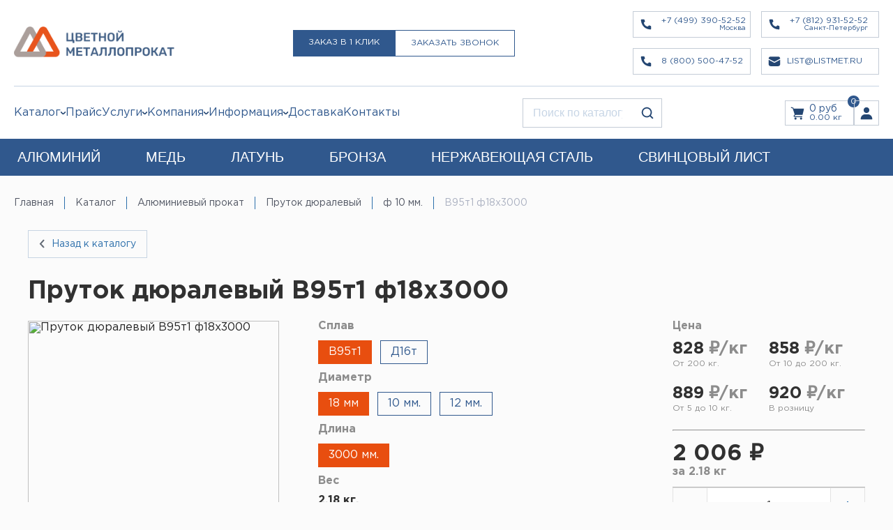

--- FILE ---
content_type: text/html; charset=UTF-8
request_url: https://listmet.ru/catalog/f_10_mm_2/v95t1_f18kh3000/
body_size: 39282
content:
<html lang="ru">
<head>
    <meta http-equiv="Content-Type" content="text/html; charset=UTF-8">
    <meta name="robots" content="index, follow" />
	<meta name="keywords" content="В95т1 ф18х3000 купить, цена, Москва" />
    <meta name="description" content="В95т1 ф18х3000 с гарантией качества ✔️цветной металлопрокат по лучшим ценам в Москве✔️широкий ассортимент✔️Звоните ☎️+7 (499) 390-52-52" />
    <link rel="canonical" href="/catalog/f_10_mm_2/v95t1_f18kh3000/" />
    <link href="https://cdnjs.cloudflare.com/ajax/libs/flatpickr/4.6.3/flatpickr.min.css" type="text/css"  rel="stylesheet" />
<link href="/bitrix/js/ui/fonts/opensans/ui.font.opensans.min.css?16336906382409" type="text/css"  rel="stylesheet" />
<link href="/bitrix/js/main/popup/dist/main.popup.bundle.min.css?163369064023420" type="text/css"  rel="stylesheet" />
<link href="/bitrix/css/main/themes/blue/style.min.css?1633690663331" type="text/css"  rel="stylesheet" />
<link href="/bitrix/cache/css/s1/listmet_header/page_9e24c315b3fc062555ec41335bd75ef9/page_9e24c315b3fc062555ec41335bd75ef9_v1.css?176882100327704" type="text/css"  rel="stylesheet" />
<link href="/bitrix/cache/css/s1/listmet_header/template_7bb3cacdf83cf3daee73f455ed9ec207/template_7bb3cacdf83cf3daee73f455ed9ec207_v1.css?1768820995347738" type="text/css"  data-template-style="true" rel="stylesheet" />
    <script type="text/javascript">if(!window.BX)window.BX={};if(!window.BX.message)window.BX.message=function(mess){if(typeof mess==='object'){for(let i in mess) {BX.message[i]=mess[i];} return true;}};</script>
<script type="text/javascript">(window.BX||top.BX).message({'pull_server_enabled':'N','pull_config_timestamp':'0','pull_guest_mode':'N','pull_guest_user_id':'0'});(window.BX||top.BX).message({'PULL_OLD_REVISION':'Для продолжения корректной работы с сайтом необходимо перезагрузить страницу.'});</script>
<script type="text/javascript">(window.BX||top.BX).message({'JS_CORE_LOADING':'Загрузка...','JS_CORE_NO_DATA':'- Нет данных -','JS_CORE_WINDOW_CLOSE':'Закрыть','JS_CORE_WINDOW_EXPAND':'Развернуть','JS_CORE_WINDOW_NARROW':'Свернуть в окно','JS_CORE_WINDOW_SAVE':'Сохранить','JS_CORE_WINDOW_CANCEL':'Отменить','JS_CORE_WINDOW_CONTINUE':'Продолжить','JS_CORE_H':'ч','JS_CORE_M':'м','JS_CORE_S':'с','JSADM_AI_HIDE_EXTRA':'Скрыть лишние','JSADM_AI_ALL_NOTIF':'Показать все','JSADM_AUTH_REQ':'Требуется авторизация!','JS_CORE_WINDOW_AUTH':'Войти','JS_CORE_IMAGE_FULL':'Полный размер'});</script>

<script type="text/javascript" src="/bitrix/js/main/core/core.js?1658392398565242"></script>

<script>BX.setJSList(['/bitrix/js/main/core/core_ajax.js','/bitrix/js/main/core/core_promise.js','/bitrix/js/main/polyfill/promise/js/promise.js','/bitrix/js/main/loadext/loadext.js','/bitrix/js/main/loadext/extension.js','/bitrix/js/main/polyfill/promise/js/promise.js','/bitrix/js/main/polyfill/find/js/find.js','/bitrix/js/main/polyfill/includes/js/includes.js','/bitrix/js/main/polyfill/matches/js/matches.js','/bitrix/js/ui/polyfill/closest/js/closest.js','/bitrix/js/main/polyfill/fill/main.polyfill.fill.js','/bitrix/js/main/polyfill/find/js/find.js','/bitrix/js/main/polyfill/matches/js/matches.js','/bitrix/js/main/polyfill/core/dist/polyfill.bundle.js','/bitrix/js/main/core/core.js','/bitrix/js/main/polyfill/intersectionobserver/js/intersectionobserver.js','/bitrix/js/main/lazyload/dist/lazyload.bundle.js','/bitrix/js/main/polyfill/core/dist/polyfill.bundle.js','/bitrix/js/main/parambag/dist/parambag.bundle.js']);
BX.setCSSList(['/bitrix/js/main/lazyload/dist/lazyload.bundle.css','/bitrix/js/main/parambag/dist/parambag.bundle.css']);</script>
<script type="text/javascript">(window.BX||top.BX).message({'LANGUAGE_ID':'ru','FORMAT_DATE':'DD.MM.YYYY','FORMAT_DATETIME':'DD.MM.YYYY HH:MI:SS','COOKIE_PREFIX':'BITRIX_SM','SERVER_TZ_OFFSET':'10800','UTF_MODE':'Y','SITE_ID':'s1','SITE_DIR':'/','USER_ID':'','SERVER_TIME':'1769652510','USER_TZ_OFFSET':'0','USER_TZ_AUTO':'Y','bitrix_sessid':'aa2f23fd4e593b84b05ac6efcac7bbad'});</script>


<script type="text/javascript"  src="/bitrix/cache/js/s1/listmet_header/kernel_main/kernel_main_v1.js?1768834984163923"></script>
<script type="text/javascript" src="/bitrix/js/pull/protobuf/protobuf.min.js?163369064276433"></script>
<script type="text/javascript" src="/bitrix/js/pull/protobuf/model.min.js?163369064214190"></script>
<script type="text/javascript" src="/bitrix/js/main/core/core_promise.min.js?16336906412490"></script>
<script type="text/javascript" src="/bitrix/js/rest/client/rest.client.min.js?16336906429240"></script>
<script type="text/javascript" src="/bitrix/js/pull/client/pull.client.min.js?163369064243841"></script>
<script type="text/javascript" src="/bitrix/js/main/popup/dist/main.popup.bundle.min.js?163369064061026"></script>
<script type="text/javascript" src="/bitrix/js/currency/currency-core/dist/currency-core.bundle.min.js?16336906392842"></script>
<script type="text/javascript" src="/bitrix/js/currency/core_currency.min.js?1633690639833"></script>
<script type="text/javascript">BX.setJSList(['/bitrix/js/main/core/core_fx.js','/bitrix/js/main/pageobject/pageobject.js','/bitrix/js/main/core/core_window.js','/bitrix/js/main/date/main.date.js','/bitrix/js/main/core/core_date.js','/bitrix/js/main/session.js','/bitrix/js/main/utils.js','/local/templates/listmet_header/components/bitrix/catalog.element/listmet_catalog_element_new/script.js','/local/templates/listmet_header/components/bitrix/catalog.section/product_item_similar/script.js','/local/templates/listmet_header/components/bitrix/sale.basket.basket.line/listmet_header_basket/script.js']);</script>
<script type="text/javascript">BX.setCSSList(['/local/templates/listmet_header/components/bitrix/catalog.element/listmet_catalog_element_new/style.css','/local/templates/listmet_header/components/bitrix/catalog.element/listmet_catalog_element_new/themes/blue/style.css','/local/templates/listmet_header/components/bitrix/catalog.section/product_item_similar/style.css','/local/templates/listmet_header/components/bitrix/catalog.section/product_item_similar/themes/blue/style.css','/local/templates/listmet_header/assets/css/bootstrap-grid.min.css','/local/templates/listmet_header/assets/css/owl.carousel.min.css','/local/templates/listmet_header/assets/css/owl.theme.default.min.css','/local/templates/listmet_header/template_styles.css','/local/templates/listmet_header/assets/css/custom.css','/local/templates/listmet_header/assets/css/header.css','/local/templates/listmet_header/assets/css/fancybox.css']);</script>
<script type="text/javascript">
					(function () {
						"use strict";

						var counter = function ()
						{
							var cookie = (function (name) {
								var parts = ("; " + document.cookie).split("; " + name + "=");
								if (parts.length == 2) {
									try {return JSON.parse(decodeURIComponent(parts.pop().split(";").shift()));}
									catch (e) {}
								}
							})("BITRIX_CONVERSION_CONTEXT_s1");

							if (cookie && cookie.EXPIRE >= BX.message("SERVER_TIME"))
								return;

							var request = new XMLHttpRequest();
							request.open("POST", "/bitrix/tools/conversion/ajax_counter.php", true);
							request.setRequestHeader("Content-type", "application/x-www-form-urlencoded");
							request.send(
								"SITE_ID="+encodeURIComponent("s1")+
								"&sessid="+encodeURIComponent(BX.bitrix_sessid())+
								"&HTTP_REFERER="+encodeURIComponent(document.referrer)
							);
						};

						if (window.frameRequestStart === true)
							BX.addCustomEvent("onFrameDataReceived", counter);
						else
							BX.ready(counter);
					})();
				</script>



    <script type="text/javascript"  src="/bitrix/cache/js/s1/listmet_header/template_adde7fd8e8b542de871fce933328300a/template_adde7fd8e8b542de871fce933328300a_v1.js?17688209954605"></script>
<script type="text/javascript"  src="/bitrix/cache/js/s1/listmet_header/page_ce04d7b53b8bacbc6740a4e57d59a1d1/page_ce04d7b53b8bacbc6740a4e57d59a1d1_v1.js?176882209196293"></script>
<script type="text/javascript">var _ba = _ba || []; _ba.push(["aid", "0de0f56eaf3a696fc2628abfb9967b83"]); _ba.push(["host", "listmet.ru"]); _ba.push(["ad[ct][item]", "[base64]"]);_ba.push(["ad[ct][user_id]", function(){return BX.message("USER_ID") ? BX.message("USER_ID") : 0;}]);_ba.push(["ad[ct][recommendation]", function() {var rcmId = "";var cookieValue = BX.getCookie("BITRIX_SM_RCM_PRODUCT_LOG");var productId = 863708;var cItems = [];var cItem;if (cookieValue){cItems = cookieValue.split(".");}var i = cItems.length;while (i--){cItem = cItems[i].split("-");if (cItem[0] == productId){rcmId = cItem[1];break;}}return rcmId;}]);_ba.push(["ad[ct][v]", "2"]);(function() {var ba = document.createElement("script"); ba.type = "text/javascript"; ba.async = true;ba.src = (document.location.protocol == "https:" ? "https://" : "http://") + "bitrix.info/ba.js";var s = document.getElementsByTagName("script")[0];s.parentNode.insertBefore(ba, s);})();</script>


    <title>В95т1 ф18х3000 купить оптом и в розницу по лучшей цене в Москве listmet.ru</title>
    <link rel="shortcut icon" type="image/x-icon" href="/fav.svg"/>
    <meta charset="UTF-8">
    <meta name="viewport" content="width=device-width, initial-scale=1.0">
    <!--    <meta name="viewport" content="width=1366">-->
    <meta http-equiv="X-UA-Compatible" content="ie=edge">
    <script type="application/ld+json">
        {
            "@context": "http://schema.org/",
            "@type": "Organization",
            "name": "ООО «ЛИСТ СПБ»",
            "logo": "https://listmet.ru/local/templates/listmet/images/logo.png",
            "url": "https://listmet.ru/",
            "address": {
                "@type": "PostalAddress",
                "streetAddress": "Маршала Новикова ул, дом № 36, литер А",
                "addressLocality": "Санкт-Петербург",
                "addressRegion": "Ленинградская область",
                "postalCode": "197375",
                "addressCountry": "Russia"
            }
        }
    </script>
	<meta name="google-site-verification" content="rtoeHfRo5JxpYV-0q7p0yOYBQktDF3iacwQkhpuhv6I" />
</head>
	<body style="background: #FBFBFB;">
<div id="panel">
    </div>

<header class="header--v2 header--v2--mobile">
    <div class="content--v2">
        <div class="header-mobile_top">
            <a href="/" class="header--v2-top__logo" title="Главная">
                <img src="/local/templates/listmet_header/images/logo22site.webp" alt="Лист">
            </a>
        </div>
        <div class="header-mobile_bottom">
            <div class="header--v2-menu-buttons">
                <button class="header--v2-menu-button" data-show-mobile-menu></button>
                <a href="#header-show-catalog" class="header--v2-menu__link">
                    <span class="header--v2-menu__text">Каталог</span>
                    <span class="header--v2-menu__arrow"></span>
                </a>
            </div>
            <div class="header--v2-buttons">
                <a onclick="closepopup('no_container')" class="header--v2-button">Заказ в 1 клик</a>
				<a onclick="closepopup('ncb_container')" class="header--v2-button header--v2-button--outline" style="">Заказать звонок</a>
            </div>
            <div class="header--v2-store">
                <script>
var bx_basketFKauiI = new BitrixSmallCart;
</script>
<div id="bx_basketFKauiI" class="bx-basket bx-opener"><!--'start_frame_cache_bx_basketFKauiI'-->    <div class="header--v2-cart">
        <a href="/basket/" class="header--v2-cart_link">
            <span class="header--v2-cart_count js-cart-count">0</span>
            <span class="header--v2-cart_icon"></span>
            <div class="header--v2-cart_container">
				<span class="header--v2-cart_price js-cart-price" style="text-decoration:none">0 руб</span>
                <span class="header--v2-cart_weight js-cart-weight" style="text-decoration:none">0.00 кг</span>
            </div>
        </a>
    </div>
<!--'end_frame_cache_bx_basketFKauiI'--></div>
<script type="text/javascript">
	bx_basketFKauiI.siteId       = 's1';
	bx_basketFKauiI.cartId       = 'bx_basketFKauiI';
	bx_basketFKauiI.ajaxPath     = '/bitrix/components/bitrix/sale.basket.basket.line/ajax.php';
	bx_basketFKauiI.templateName = 'listmet_header_basket';
	bx_basketFKauiI.arParams     =  {'HIDE_ON_BASKET_PAGES':'Y','PATH_TO_AUTHORIZE':'/login/','PATH_TO_BASKET':'/basket/','PATH_TO_ORDER':'/personal/order/make/','PATH_TO_PERSONAL':'/personal/','PATH_TO_PROFILE':'/personal/','PATH_TO_REGISTER':'/login/','POSITION_FIXED':'N','SHOW_AUTHOR':'Y','SHOW_EMPTY_VALUES':'Y','SHOW_NUM_PRODUCTS':'Y','SHOW_PERSONAL_LINK':'Y','SHOW_PRODUCTS':'N','SHOW_REGISTRATION':'Y','SHOW_TOTAL_PRICE':'Y','CACHE_TYPE':'A','SHOW_DELAY':'Y','SHOW_NOTAVAIL':'Y','SHOW_IMAGE':'Y','SHOW_PRICE':'Y','SHOW_SUMMARY':'Y','POSITION_VERTICAL':'top','POSITION_HORIZONTAL':'right','MAX_IMAGE_SIZE':'70','AJAX':'N','~HIDE_ON_BASKET_PAGES':'Y','~PATH_TO_AUTHORIZE':'/login/','~PATH_TO_BASKET':'/basket/','~PATH_TO_ORDER':'/personal/order/make/','~PATH_TO_PERSONAL':'/personal/','~PATH_TO_PROFILE':'/personal/','~PATH_TO_REGISTER':'/login/','~POSITION_FIXED':'N','~SHOW_AUTHOR':'Y','~SHOW_EMPTY_VALUES':'Y','~SHOW_NUM_PRODUCTS':'Y','~SHOW_PERSONAL_LINK':'Y','~SHOW_PRODUCTS':'N','~SHOW_REGISTRATION':'Y','~SHOW_TOTAL_PRICE':'Y','~CACHE_TYPE':'A','~SHOW_DELAY':'Y','~SHOW_NOTAVAIL':'Y','~SHOW_IMAGE':'Y','~SHOW_PRICE':'Y','~SHOW_SUMMARY':'Y','~POSITION_VERTICAL':'top','~POSITION_HORIZONTAL':'right','~MAX_IMAGE_SIZE':'70','~AJAX':'N','cartId':'bx_basketFKauiI'}; // TODO \Bitrix\Main\Web\Json::encode
	bx_basketFKauiI.closeMessage = 'Скрыть';
	bx_basketFKauiI.openMessage  = 'Раскрыть';
	bx_basketFKauiI.activate();
</script>    <div class="header--v2-account">
        <a href="/auth/?backurl=/cabinet" class="header--v2-account_button"></a>
    </div>
            </div>
        </div>
    </div>
</header>

<header class="header--v2">
    <div class="content--v2 header--v2--laptop">
        <div class="header--v2-top">
            <div class="header--v2-top__column header--v2-top__column--logo">
                <a href="/" class="header--v2-top__logo" title="Главная">
                    <img src="/local/templates/listmet_header/images/logo22site.webp" alt="Лист">
                </a>
            </div>
            <div class="header--v2-top__column">
                <div class="header--v2-buttons">
                    <a onclick="closepopup('no_container')" class="header--v2-button">Заказ в 1 клик</a>
                    <a onclick="closepopup('ncb_container')" class="header--v2-button header--v2-button--outline" style="">Заказать звонок</a>
                </div>
            </div>
            <div class="header--v2-top__column header--v2-top__column--contacts">
                                    <div class="header--v2-top__phone-snippet" onmouseenter="enterphone(this)" onmouseleave="outphone(this)">
                        <a href="tel:+74993905252">
                            <span class="header--v2-top__phone-icon"></span>
                            <div class="header--v2-top__phone-snippet__container">
								<span class="header--v2-top__phone-snippet__phone my_phone_0">+7 (499) 390-52-52</span>
                                                                    <span class="header--v2-top__phone-snippet__city">Москва</span>
                                                            </div>
                        </a>
                    </div>
                                    <div class="header--v2-top__phone-snippet" onmouseenter="enterphone(this)" onmouseleave="outphone(this)">
                        <a href="tel:+78129315252">
                            <span class="header--v2-top__phone-icon"></span>
                            <div class="header--v2-top__phone-snippet__container">
								<span class="header--v2-top__phone-snippet__phone my_phone_1">+7 (812) 931-52-52</span>
                                                                    <span class="header--v2-top__phone-snippet__city">Санкт-Петербург</span>
                                                            </div>
                        </a>
                    </div>
                                    <div class="header--v2-top__phone-snippet" onmouseenter="enterphone(this)" onmouseleave="outphone(this)">
                        <a href="tel:88005004752">
                            <span class="header--v2-top__phone-icon"></span>
                            <div class="header--v2-top__phone-snippet__container">
								<span class="header--v2-top__phone-snippet__phone my_phone_2">8 (800) 500-47-52</span>
                                                            </div>
                        </a>
                    </div>
                                    <div class="header--v2-top__email-snippet">
                        <a href="mailto:list@listmet.ru">
                            <span class="header--v2-top__email-icon"></span>
                            <span id="textA" class="header--v2-top__email-snippet__email" oncopy="ym(46190286,'reachGoal','mail')">list@listmet.ru</span>
                        </a>
                    </div>
                            </div>
			<script>/*
				function enterphone(item){
					ym(46190286,'reachGoal','showphone')
					let textPhone = item.getElementsByClassName('header--v2-top__phone-snippet__phone')[0].textContent.slice(0, -2) + "52"
					item.getElementsByClassName('header--v2-top__phone-snippet__phone')[0].innerHTML = textPhone
}

				function outphone(item){
					let textPhone = item.getElementsByClassName('header--v2-top__phone-snippet__phone')[0].textContent.slice(0, -2) + "**"
					item.getElementsByClassName('header--v2-top__phone-snippet__phone')[0].innerHTML = textPhone
}*/
			</script>
        </div>
        <div class="header--v2-bottom">
            <div class="header--v2-menu">
                <ul class="header--v2-menu__container">
                    <li class="header--v2-menu__item">
                        <div href="#menu-catalog" class="header--v2-menu__link" data-dropdown-button>
							<span class="header-span-hover" onclick="window.location.href = '/catalog';">Каталог</span>
                            <span class="header--v2-menu__arrow"></span>
							<div class="header--v2-dropdown" data-dropdown="#menu-catalog">
								<ul class="header--v2-dropdown_container">
									<li class="header--v2-dropdown_item">
										<a href="/catalog/alyuminiy/" class="header--v2-dropdown_link" title="Алюминий">Алюминий</a>
									</li>
									<li class="header--v2-dropdown_item">
										<a href="/catalog/med/" class="header--v2-dropdown_link" title="Медь">Медь</a>
									</li>
									<li class="header--v2-dropdown_item">
										<a href="/catalog/latun/" class="header--v2-dropdown_link" title="Латунь">Латунь</a>
									</li>
									<li class="header--v2-dropdown_item">
										<a href="/catalog/bronza/" class="header--v2-dropdown_link" title="Бронза">Бронза</a>
									</li>
									<li class="header--v2-dropdown_item">
										<a href="/catalog/nerzhaveyka/" class="header--v2-dropdown_link" title="Нержавейка">Нержавейка</a>
									</li>
									<li class="header--v2-dropdown_item">
										<a href="/catalog/svinets/" class="header--v2-dropdown_link" title="Услуги">Свинцовый лист</a>
									</li>
								</ul>
							</div>
                        </div>
                    </li>
                    <li class="header--v2-menu__item">
                        <a href="/price-list/" class="header--v2-menu__link">
                            <span>Прайс</span>
                        </a>
                    </li>
                    <li class="header--v2-menu__item">
                        <div href="#menu-services" class="header--v2-menu__link" data-dropdown-button>
                            <span>Услуги</span>
                            <span class="header--v2-menu__arrow"></span>
							<div class="header--v2-dropdown" data-dropdown="#menu-services">
								<ul class="header--v2-dropdown_container">
									<li class="header--v2-dropdown_item">
										<a href="/services/cutting" class="header--v2-dropdown_link" title="Резка Металла">Резка
											Металла</a>
									</li>
									<li class="header--v2-dropdown_item">
										<a href="/services/production" class="header--v2-dropdown_link"
										   title="Производство заготовок">Гидроабразивная резка</a>
									</li>
									<li class="header--v2-dropdown_item">
										<a href="/services/laser" class="header--v2-dropdown_link"
										   title="Производство заготовок">Лазерная резка</a>
									</li>
									<li class="header--v2-dropdown_item">
										<a href="/services/list" class="header--v2-dropdown_link" title="Листы из рулонов">Листы
											из рулонов</a>
									</li>
									<li class="header--v2-dropdown_item">
										<a href="/services/bending" class="header--v2-dropdown_link" title="Листы из рулонов">Гибка листового металла</a>
									</li>
									<li class="header--v2-dropdown_item">
										<a href="/services/delivery" class="header--v2-dropdown_link" title="Доставка">Доставка</a>
									</li>
									<li class="header--v2-dropdown_item">
										<a href="/services/rent" class="header--v2-dropdown_link" title="Аренда">Аренда</a>
									</li>
									<li class="header--v2-dropdown_item">
										<a href="/services" class="header--v2-dropdown_link" title="Услуги">Все услуги</a>
									</li>
								</ul>
							</div>
                        </div>
                    </li>
                    <li class="header--v2-menu__item">
                        <div href="#menu-company" class="header--v2-menu__link" data-dropdown-button>
                            <span>Компания</span>
                            <span class="header--v2-menu__arrow"></span>
							<div class="header--v2-dropdown" data-dropdown="#menu-company">
								<ul class="header--v2-dropdown_container">
									<li class="header--v2-dropdown_item">
										<a href="/about/about" class="header--v2-dropdown_link" title="О Компании">О Нас</a>
									</li>
									<li class="header--v2-dropdown_item">
										<a href="/about/history/" class="header--v2-dropdown_link" title="О Компании">История</a>
									</li>
									<li class="header--v2-dropdown_item">
										<a href="/about/sertifikaty/" class="header--v2-dropdown_link" title="О Компании">Сертификаты</a>
									</li>
									<li class="header--v2-dropdown_item">
										<a href="/about/vacancies/" class="header--v2-dropdown_link" title="Вакансии">Вакансии</a>
									</li>
									<li class="header--v2-dropdown_item">
										<a href="/about/news/" class="header--v2-dropdown_link" title="Новости">Новости</a>
									</li>
									<li class="header--v2-dropdown_item">
										<a href="/requisites/" class="header--v2-dropdown_link"
										   title="Реквизиты">Реквизиты</a>
									</li>
								</ul>
							</div>
                        </div>
                    </li>
                    <li class="header--v2-menu__item">
                        <div href="#menu-information" class="header--v2-menu__link" data-dropdown-button>
                            <span>Информация</span>
                            <span class="header--v2-menu__arrow"></span>
							<div class="header--v2-dropdown" data-dropdown="#menu-information">
								<ul class="header--v2-dropdown_container">
									<li class="header--v2-dropdown_item">
										<a href="/guide/" class="header--v2-dropdown_link" title="Оплата">Справочник</a>
									</li>
									<li class="header--v2-dropdown_item">
										<a href="/payment/" class="header--v2-dropdown_link" title="Оплата">Оплата</a>
									</li>
									<li class="header--v2-dropdown_item">
										<a href="/faq/" class="header--v2-dropdown_link" title="Вопрос-ответ (FAQ)">Вопрос-ответ
											(FAQ)</a>
									</li>
									<li class="header--v2-dropdown_item">
										<a href="/price-list/" class="header--v2-dropdown_link" title="Прайс-листы">Прайс-листы</a>
									</li>
									<li class="header--v2-dropdown_item">
										<a href="/contacts/" class="header--v2-dropdown_link" title="Контакты">Контакты</a>
									</li>
									<li class="header--v2-dropdown_item">
										<a href="/privacy-policy/" class="header--v2-dropdown_link" title="Контакты">Политика конфиденциальности</a>
									</li>
								</ul>
							</div>
                        </div>
                    </li>
                    <li class="header--v2-menu__item">
                        <a href="/services/delivery/" class="header--v2-menu__link">
                            <span>Доставка</span>
                        </a>
                    </li>
                    <li class="header--v2-menu__item">
                        <a href="/contacts/" class="header--v2-menu__link">
                            <span>Контакты</span>
                        </a>
                    </li>
                </ul>
            </div>
			<script>
				function runScript(e, input){
					console.log(1);
					if(e.keyCode == 13){
						ym(46190286,'reachGoal','search');
						request = document.getElementById('search_input').value;
						window.location.href = "/search.php?&s=" + request;
					}
				}
				function runScriptMobile(e, input){
					console.log(1);
					if(e.keyCode == 13){
						ym(46190286,'reachGoal','search');
						request = document.getElementById('search_input-mobile').value;
						window.location.href = "/search.php?&s=" + request;
					}
				}
			</script>
<style>
	.hover-btn-search: hover{
		cursor: pointer;
}
</style>
<div class="header--v2-search">
				<form class="header--v2-search_form" action="/search/">
            <input class="header--v2-search_input" type="text" name="q" placeholder="Поиск по каталогу..." value="">
        <input class="header--v2-search_submit" type="submit" value="" name="s">
</form>
            </div>
            <div class="header--v2-store">
                <script>
var bx_basketT0kNhm = new BitrixSmallCart;
</script>
<div id="bx_basketT0kNhm" class="bx-basket bx-opener"><!--'start_frame_cache_bx_basketT0kNhm'-->    <div class="header--v2-cart">
        <a href="/basket/" class="header--v2-cart_link">
            <span class="header--v2-cart_count js-cart-count">0</span>
            <span class="header--v2-cart_icon"></span>
            <div class="header--v2-cart_container">
				<span class="header--v2-cart_price js-cart-price" style="text-decoration:none">0 руб</span>
                <span class="header--v2-cart_weight js-cart-weight" style="text-decoration:none">0.00 кг</span>
            </div>
        </a>
    </div>
<!--'end_frame_cache_bx_basketT0kNhm'--></div>
<script type="text/javascript">
	bx_basketT0kNhm.siteId       = 's1';
	bx_basketT0kNhm.cartId       = 'bx_basketT0kNhm';
	bx_basketT0kNhm.ajaxPath     = '/bitrix/components/bitrix/sale.basket.basket.line/ajax.php';
	bx_basketT0kNhm.templateName = 'listmet_header_basket';
	bx_basketT0kNhm.arParams     =  {'HIDE_ON_BASKET_PAGES':'Y','PATH_TO_AUTHORIZE':'/login/','PATH_TO_BASKET':'/basket/','PATH_TO_ORDER':'/personal/order/make/','PATH_TO_PERSONAL':'/personal/','PATH_TO_PROFILE':'/personal/','PATH_TO_REGISTER':'/login/','POSITION_FIXED':'N','SHOW_AUTHOR':'Y','SHOW_EMPTY_VALUES':'Y','SHOW_NUM_PRODUCTS':'Y','SHOW_PERSONAL_LINK':'Y','SHOW_PRODUCTS':'N','SHOW_REGISTRATION':'Y','SHOW_TOTAL_PRICE':'Y','CACHE_TYPE':'A','SHOW_DELAY':'Y','SHOW_NOTAVAIL':'Y','SHOW_IMAGE':'Y','SHOW_PRICE':'Y','SHOW_SUMMARY':'Y','POSITION_VERTICAL':'top','POSITION_HORIZONTAL':'right','MAX_IMAGE_SIZE':'70','AJAX':'N','~HIDE_ON_BASKET_PAGES':'Y','~PATH_TO_AUTHORIZE':'/login/','~PATH_TO_BASKET':'/basket/','~PATH_TO_ORDER':'/personal/order/make/','~PATH_TO_PERSONAL':'/personal/','~PATH_TO_PROFILE':'/personal/','~PATH_TO_REGISTER':'/login/','~POSITION_FIXED':'N','~SHOW_AUTHOR':'Y','~SHOW_EMPTY_VALUES':'Y','~SHOW_NUM_PRODUCTS':'Y','~SHOW_PERSONAL_LINK':'Y','~SHOW_PRODUCTS':'N','~SHOW_REGISTRATION':'Y','~SHOW_TOTAL_PRICE':'Y','~CACHE_TYPE':'A','~SHOW_DELAY':'Y','~SHOW_NOTAVAIL':'Y','~SHOW_IMAGE':'Y','~SHOW_PRICE':'Y','~SHOW_SUMMARY':'Y','~POSITION_VERTICAL':'top','~POSITION_HORIZONTAL':'right','~MAX_IMAGE_SIZE':'70','~AJAX':'N','cartId':'bx_basketT0kNhm'}; // TODO \Bitrix\Main\Web\Json::encode
	bx_basketT0kNhm.closeMessage = 'Скрыть';
	bx_basketT0kNhm.openMessage  = 'Раскрыть';
	bx_basketT0kNhm.activate();
</script>    <div class="header--v2-account">
        <a href="/auth/?backurl=/cabinet" class="header--v2-account_button"></a>
    </div>
            </div>
        </div>
    </div>
    	<div class="header-catalog-list header-catalog">
		<div class="content--v2 header-catalog--mobile">
			<div class="row">
									<div class="col-lg-6 col-md-6 col-12">
						<div class="row">
															<div class="col-12">
									<div class="header-catalog__col header--v2-catalog-column">
										<a href="/catalog/alyuminiy/"
										   class="header-catalog__caption header--v2-catalog-header"
										title="АЛЮМИНИЙ">АЛЮМИНИЙ</a>
																					<a href="/catalog/alyuminievaya_lenta/"
											   class="header-catalog__item header--v2-catalog-item"
											   title="Лента алюминиевая">Лента алюминиевая</a>
																					<a href="/catalog/alyuminievyy_list/"
											   class="header-catalog__item header--v2-catalog-item"
											   title="Лист алюминиевый">Лист алюминиевый</a>
																					<a href="/catalog/alyuminievyy_riflenyy_kvintet_list/"
											   class="header-catalog__item header--v2-catalog-item"
											   title="Лист алюминиевый рифленый (квинтет)">Лист алюминиевый рифленый (квинтет)</a>
																					<a href="/catalog/list_alyuminievyy_dekorativnyy/"
											   class="header-catalog__item header--v2-catalog-item"
											   title="Лист алюминиевый декоративный">Лист алюминиевый декоративный</a>
																					<a href="/catalog/dyuralevyy_list/"
											   class="header-catalog__item header--v2-catalog-item"
											   title="Лист дюралевый">Лист дюралевый</a>
																					<a href="/catalog/alyuminievaya_plita/"
											   class="header-catalog__item header--v2-catalog-item"
											   title="Плита алюминиевая">Плита алюминиевая</a>
																					<a href="/catalog/dyuralevaya_plita/"
											   class="header-catalog__item header--v2-catalog-item"
											   title="Плита дюралевая">Плита дюралевая</a>
																					<a href="/catalog/provoloka_alyuminievaya/"
											   class="header-catalog__item header--v2-catalog-item"
											   title="Проволока алюминиевая">Проволока алюминиевая</a>
																					<a href="/catalog/prutok_alyuminievyy/"
											   class="header-catalog__item header--v2-catalog-item"
											   title="Пруток алюминиевый">Пруток алюминиевый</a>
																					<a href="/catalog/prutok_dyuralevyy/"
											   class="header-catalog__item header--v2-catalog-item"
											   title="Пруток дюралевый">Пруток дюралевый</a>
																					<a href="/catalog/tavr_alyuminievyy_t_obraznyy_profil/"
											   class="header-catalog__item header--v2-catalog-item"
											   title="Тавр алюминиевый (т-образный профиль)">Тавр алюминиевый (т-образный профиль)</a>
																					<a href="/catalog/truba_alyuminievaya/"
											   class="header-catalog__item header--v2-catalog-item"
											   title="Труба алюминиевая">Труба алюминиевая</a>
																					<a href="/catalog/dyuralevaya_truba/"
											   class="header-catalog__item header--v2-catalog-item"
											   title="Труба дюралевая">Труба дюралевая</a>
																					<a href="/catalog/truba_profilnaya/"
											   class="header-catalog__item header--v2-catalog-item"
											   title="Труба профильная">Труба профильная</a>
																					<a href="/catalog/ugolok_alyuminievyy/"
											   class="header-catalog__item header--v2-catalog-item"
											   title="Уголок алюминиевый">Уголок алюминиевый</a>
																					<a href="/catalog/shveller_alyuminievyy_p_obraznyy_profil/"
											   class="header-catalog__item header--v2-catalog-item"
											   title="Швеллер алюминиевый (п-образный профиль)">Швеллер алюминиевый (п-образный профиль)</a>
																					<a href="/catalog/dyuralevyy_shestigrannik/"
											   class="header-catalog__item header--v2-catalog-item"
											   title="Шестигранник дюралевый">Шестигранник дюралевый</a>
																					<a href="/catalog/shina_alyuminievaya/"
											   class="header-catalog__item header--v2-catalog-item"
											   title="Шина алюминиевая">Шина алюминиевая</a>
																			</div>
								</div>
															<div class="col-12">
									<div class="header-catalog__col header--v2-catalog-column">
										<a href="/catalog/med/"
										   class="header-catalog__caption header--v2-catalog-header"
										title="МЕДЬ">МЕДЬ</a>
																					<a href="/catalog/mednaya_lenta/"
											   class="header-catalog__item header--v2-catalog-item"
											   title="Медная лента">Медная лента</a>
																					<a href="/catalog/mednaya_provoloka/"
											   class="header-catalog__item header--v2-catalog-item"
											   title="Медная проволока">Медная проволока</a>
																					<a href="/catalog/mednaya_truba/"
											   class="header-catalog__item header--v2-catalog-item"
											   title="Медная труба">Медная труба</a>
																					<a href="/catalog/mednaya_shina/"
											   class="header-catalog__item header--v2-catalog-item"
											   title="Медная шина">Медная шина</a>
																					<a href="/catalog/mednyy_list/"
											   class="header-catalog__item header--v2-catalog-item"
											   title="Медный лист">Медный лист</a>
																					<a href="/catalog/mednyy_prutok/"
											   class="header-catalog__item header--v2-catalog-item"
											   title="Медный пруток">Медный пруток</a>
																			</div>
								</div>
															<div class="col-12">
									<div class="header-catalog__col header--v2-catalog-column">
										<a href="/catalog/latun/"
										   class="header-catalog__caption header--v2-catalog-header"
										title="ЛАТУНЬ">ЛАТУНЬ</a>
																					<a href="/catalog/latunnaya_lenta/"
											   class="header-catalog__item header--v2-catalog-item"
											   title="Латунная лента">Латунная лента</a>
																					<a href="/catalog/latunnaya_provoloka/"
											   class="header-catalog__item header--v2-catalog-item"
											   title="Латунная проволока">Латунная проволока</a>
																					<a href="/catalog/latunnaya_truba/"
											   class="header-catalog__item header--v2-catalog-item"
											   title="Латунная труба">Латунная труба</a>
																					<a href="/catalog/latunnyy_kvadrat/"
											   class="header-catalog__item header--v2-catalog-item"
											   title="Латунный квадрат">Латунный квадрат</a>
																					<a href="/catalog/latunnyy_list/"
											   class="header-catalog__item header--v2-catalog-item"
											   title="Латунный лист">Латунный лист</a>
																					<a href="/catalog/latunnyy_prutok/"
											   class="header-catalog__item header--v2-catalog-item"
											   title="Латунный пруток">Латунный пруток</a>
																					<a href="/catalog/latunnyy_shestigrannik/"
											   class="header-catalog__item header--v2-catalog-item"
											   title="Латунный шестигранник">Латунный шестигранник</a>
																			</div>
								</div>
													</div>
					</div>
									<div class="col-lg-6 col-md-6 col-12">
						<div class="row">
															<div class="col-12">
									<div class="header-catalog__col header--v2-catalog-column">
										<a href="/catalog/bronza/"
										   class="header-catalog__caption header--v2-catalog-header"
										title="БРОНЗА">БРОНЗА</a>
																					<a href="/catalog/bronzovaya_provoloka/"
											   class="header-catalog__item header--v2-catalog-item"
											   title="Бронзовая проволока">Бронзовая проволока</a>
																					<a href="/catalog/bronzovyy_prutok/"
											   class="header-catalog__item header--v2-catalog-item"
											   title="Бронзовый пруток">Бронзовый пруток</a>
																			</div>
								</div>
															<div class="col-12">
									<div class="header-catalog__col header--v2-catalog-column">
										<a href="/catalog/nerzhaveyushchaya_stal/"
										   class="header-catalog__caption header--v2-catalog-header"
										title="НЕРЖАВЕЮЩАЯ СТАЛЬ">НЕРЖАВЕЮЩАЯ СТАЛЬ</a>
																					<a href="/catalog/list_nerzhaveyushchiy/"
											   class="header-catalog__item header--v2-catalog-item"
											   title="Лист нержавеющий">Лист нержавеющий</a>
																			</div>
								</div>
															<div class="col-12">
									<div class="header-catalog__col header--v2-catalog-column">
										<a href="/catalog/syre/"
										   class="header-catalog__caption header--v2-catalog-header"
										title="СЫРЬЕ">СВИНЕЦ</a>
																					<a href="/catalog/svinets/"
											   class="header-catalog__item header--v2-catalog-item"
											   title="Свинец">Свинец</a>
																			</div>
								</div>
													</div>
					</div>
							</div>
		</div>
	</div>
	<nav class="header-catalog--laptop">
		<ul class="cf">
						<li class="lihover" style="display:flex;justify-content: flex-start;"><a class="dropdown"  id="2433" href="/catalog/alyuminiy/" style="">АЛЮМИНИЙ</a>
										<ul style="margin:0;padding:0;border: none; width:calc(100% + 140px);margin-top:2px;">
												<li style="margin:0;padding:0;"><a class="asubsrction" href="/catalog/alyuminievaya_lenta/"
							title="Лента алюминиевая "style="color: white;padding: 10px 25px 10px 25px;line-height: 1.2;text-align: start;">Лента алюминиевая</a></li>
												<li style="margin:0;padding:0;"><a class="asubsrction" href="/catalog/alyuminievyy_list/"
							title="Лист алюминиевый "style="color: white;padding: 10px 25px 10px 25px;line-height: 1.2;text-align: start;">Лист алюминиевый</a></li>
												<li style="margin:0;padding:0;"><a class="asubsrction" href="/catalog/alyuminievyy_riflenyy_kvintet_list/"
							title="Лист алюминиевый рифленый (квинтет) "style="color: white;padding: 10px 25px 10px 25px;line-height: 1.2;text-align: start;">Лист алюминиевый рифленый (квинтет)</a></li>
												<li style="margin:0;padding:0;"><a class="asubsrction" href="/catalog/list_alyuminievyy_dekorativnyy/"
							title="Лист алюминиевый декоративный "style="color: white;padding: 10px 25px 10px 25px;line-height: 1.2;text-align: start;">Лист алюминиевый декоративный</a></li>
												<li style="margin:0;padding:0;"><a class="asubsrction" href="/catalog/dyuralevyy_list/"
							title="Лист дюралевый "style="color: white;padding: 10px 25px 10px 25px;line-height: 1.2;text-align: start;">Лист дюралевый</a></li>
												<li style="margin:0;padding:0;"><a class="asubsrction" href="/catalog/alyuminievaya_plita/"
							title="Плита алюминиевая "style="color: white;padding: 10px 25px 10px 25px;line-height: 1.2;text-align: start;">Плита алюминиевая</a></li>
												<li style="margin:0;padding:0;"><a class="asubsrction" href="/catalog/dyuralevaya_plita/"
							title="Плита дюралевая "style="color: white;padding: 10px 25px 10px 25px;line-height: 1.2;text-align: start;">Плита дюралевая</a></li>
												<li style="margin:0;padding:0;"><a class="asubsrction" href="/catalog/provoloka_alyuminievaya/"
							title="Проволока алюминиевая "style="color: white;padding: 10px 25px 10px 25px;line-height: 1.2;text-align: start;">Проволока алюминиевая</a></li>
												<li style="margin:0;padding:0;"><a class="asubsrction" href="/catalog/prutok_alyuminievyy/"
							title="Пруток алюминиевый "style="color: white;padding: 10px 25px 10px 25px;line-height: 1.2;text-align: start;">Пруток алюминиевый</a></li>
												<li style="margin:0;padding:0;"><a class="asubsrction" href="/catalog/prutok_dyuralevyy/"
							title="Пруток дюралевый "style="color: white;padding: 10px 25px 10px 25px;line-height: 1.2;text-align: start;">Пруток дюралевый</a></li>
												<li style="margin:0;padding:0;"><a class="asubsrction" href="/catalog/tavr_alyuminievyy_t_obraznyy_profil/"
							title="Тавр алюминиевый (т-образный профиль) "style="color: white;padding: 10px 25px 10px 25px;line-height: 1.2;text-align: start;">Тавр алюминиевый (т-образный профиль)</a></li>
												<li style="margin:0;padding:0;"><a class="asubsrction" href="/catalog/truba_alyuminievaya/"
							title="Труба алюминиевая "style="color: white;padding: 10px 25px 10px 25px;line-height: 1.2;text-align: start;">Труба алюминиевая</a></li>
												<li style="margin:0;padding:0;"><a class="asubsrction" href="/catalog/dyuralevaya_truba/"
							title="Труба дюралевая "style="color: white;padding: 10px 25px 10px 25px;line-height: 1.2;text-align: start;">Труба дюралевая</a></li>
												<li style="margin:0;padding:0;"><a class="asubsrction" href="/catalog/truba_profilnaya/"
							title="Труба профильная "style="color: white;padding: 10px 25px 10px 25px;line-height: 1.2;text-align: start;">Труба профильная</a></li>
												<li style="margin:0;padding:0;"><a class="asubsrction" href="/catalog/ugolok_alyuminievyy/"
							title="Уголок алюминиевый "style="color: white;padding: 10px 25px 10px 25px;line-height: 1.2;text-align: start;">Уголок алюминиевый</a></li>
												<li style="margin:0;padding:0;"><a class="asubsrction" href="/catalog/shveller_alyuminievyy_p_obraznyy_profil/"
							title="Швеллер алюминиевый (п-образный профиль) "style="color: white;padding: 10px 25px 10px 25px;line-height: 1.2;text-align: start;">Швеллер алюминиевый (п-образный профиль)</a></li>
												<li style="margin:0;padding:0;"><a class="asubsrction" href="/catalog/dyuralevyy_shestigrannik/"
							title="Шестигранник дюралевый "style="color: white;padding: 10px 25px 10px 25px;line-height: 1.2;text-align: start;">Шестигранник дюралевый</a></li>
												<li style="margin:0;padding:0;"><a class="asubsrction" href="/catalog/shina_alyuminievaya/"
							title="Шина алюминиевая "style="color: white;padding: 10px 25px 10px 25px;line-height: 1.2;text-align: start;">Шина алюминиевая</a></li>
											</ul>
				</li>
						<li class="lihover" style="display:flex;justify-content: flex-start;"><a class="dropdown"  id="2787" href="/catalog/med/" style="">МЕДЬ</a>
										<ul style="margin:0;padding:0;border: none; width:calc(100% + 140px);margin-top:2px;">
												<li style="margin:0;padding:0;"><a class="asubsrction" href="/catalog/mednaya_lenta/"
							title="Медная лента "style="color: white;padding: 10px 25px 10px 25px;line-height: 1.2;text-align: start;">Медная лента</a></li>
												<li style="margin:0;padding:0;"><a class="asubsrction" href="/catalog/mednaya_provoloka/"
							title="Медная проволока "style="color: white;padding: 10px 25px 10px 25px;line-height: 1.2;text-align: start;">Медная проволока</a></li>
												<li style="margin:0;padding:0;"><a class="asubsrction" href="/catalog/mednaya_truba/"
							title="Медная труба "style="color: white;padding: 10px 25px 10px 25px;line-height: 1.2;text-align: start;">Медная труба</a></li>
												<li style="margin:0;padding:0;"><a class="asubsrction" href="/catalog/mednaya_shina/"
							title="Медная шина "style="color: white;padding: 10px 25px 10px 25px;line-height: 1.2;text-align: start;">Медная шина</a></li>
												<li style="margin:0;padding:0;"><a class="asubsrction" href="/catalog/mednyy_list/"
							title="Медный лист "style="color: white;padding: 10px 25px 10px 25px;line-height: 1.2;text-align: start;">Медный лист</a></li>
												<li style="margin:0;padding:0;"><a class="asubsrction" href="/catalog/mednyy_prutok/"
							title="Медный пруток "style="color: white;padding: 10px 25px 10px 25px;line-height: 1.2;text-align: start;">Медный пруток</a></li>
											</ul>
				</li>
						<li class="lihover" style="display:flex;justify-content: flex-start;"><a class="dropdown"  id="2639" href="/catalog/latun/" style="">ЛАТУНЬ</a>
										<ul style="margin:0;padding:0;border: none; width:calc(100% + 140px);margin-top:2px;">
												<li style="margin:0;padding:0;"><a class="asubsrction" href="/catalog/latunnaya_lenta/"
							title="Латунная лента "style="color: white;padding: 10px 25px 10px 25px;line-height: 1.2;text-align: start;">Латунная лента</a></li>
												<li style="margin:0;padding:0;"><a class="asubsrction" href="/catalog/latunnaya_provoloka/"
							title="Латунная проволока "style="color: white;padding: 10px 25px 10px 25px;line-height: 1.2;text-align: start;">Латунная проволока</a></li>
												<li style="margin:0;padding:0;"><a class="asubsrction" href="/catalog/latunnaya_truba/"
							title="Латунная труба "style="color: white;padding: 10px 25px 10px 25px;line-height: 1.2;text-align: start;">Латунная труба</a></li>
												<li style="margin:0;padding:0;"><a class="asubsrction" href="/catalog/latunnyy_kvadrat/"
							title="Латунный квадрат "style="color: white;padding: 10px 25px 10px 25px;line-height: 1.2;text-align: start;">Латунный квадрат</a></li>
												<li style="margin:0;padding:0;"><a class="asubsrction" href="/catalog/latunnyy_list/"
							title="Латунный лист "style="color: white;padding: 10px 25px 10px 25px;line-height: 1.2;text-align: start;">Латунный лист</a></li>
												<li style="margin:0;padding:0;"><a class="asubsrction" href="/catalog/latunnyy_prutok/"
							title="Латунный пруток "style="color: white;padding: 10px 25px 10px 25px;line-height: 1.2;text-align: start;">Латунный пруток</a></li>
												<li style="margin:0;padding:0;"><a class="asubsrction" href="/catalog/latunnyy_shestigrannik/"
							title="Латунный шестигранник "style="color: white;padding: 10px 25px 10px 25px;line-height: 1.2;text-align: start;">Латунный шестигранник</a></li>
											</ul>
				</li>
						<li class="lihover" style="display:flex;justify-content: flex-start;"><a class="dropdown"  id="2588" href="/catalog/bronza/" style="">БРОНЗА</a>
										<ul style="margin:0;padding:0;border: none; width:calc(100% + 140px);margin-top:2px;">
												<li style="margin:0;padding:0;"><a class="asubsrction" href="/catalog/bronzovaya_provoloka/"
							title="Бронзовая проволока "style="color: white;padding: 10px 25px 10px 25px;line-height: 1.2;text-align: start;">Бронзовая проволока</a></li>
												<li style="margin:0;padding:0;"><a class="asubsrction" href="/catalog/bronzovyy_prutok/"
							title="Бронзовый пруток "style="color: white;padding: 10px 25px 10px 25px;line-height: 1.2;text-align: start;">Бронзовый пруток</a></li>
											</ul>
				</li>
						<li class="lihover" style="display:flex;justify-content: flex-start;"><a class="dropdown"  id="2892" href="/catalog/nerzhaveyushchaya_stal/" style="">НЕРЖАВЕЮЩАЯ СТАЛЬ</a>
										<ul style="margin:0;padding:0;border: none; width:calc(100% + 140px);margin-top:2px;">
												<li style="margin:0;padding:0;"><a class="asubsrction" href="/catalog/list_nerzhaveyushchiy/"
							title="Лист нержавеющий "style="color: white;padding: 10px 25px 10px 25px;line-height: 1.2;text-align: start;">Лист нержавеющий</a></li>
											</ul>
				</li>
						<li class="lihover" style="display:flex;justify-content: flex-start;"><a class="dropdown"  id="2912" href="/catalog/svinets/" style="">СВИНЦОВЫЙ ЛИСТ</a>
							</ul>
	</nav>

<style>

.lihover ul li a:hover{
	background:#e84e0f;
}

.lihover a:hover{
	background:#e84e0f;


}

.lihover a{
	padding-top:15px;
	padding-bottom:15px;
	padding-left:25px;
	padding-right:40px;
}


	nav{
		width: 100%;
		position: relative;
		background: #30588D;
}
	nav ul {
		background: #30588D;
		font-size: 1;
		list-style: none;
		text-align: center;
		width: 100%;
		display: flex;
		justify-content: start;
		max-width: 1635px;
		margin: 0 auto;
		position: relative;
}
	nav li {
		display: inline-block;
		margin: 0;
		padding: 0;
		position: relative;
		background-color:#30588D;
		height: 100%;
}
	nav a {
		background: none;
		color: #fff;
		display: block;
		font: 16px/50px sans-serif;
		text-align: center;
		text-decoration: none;
		color: white;
		line-height: normal;
		font-size: 20px;
		/* margin-right:10px; */
		text-decoration:none;
}
.asubsrction{
	background: none;
	padding: 0;
	margin: 0;
	color: #fff;
	display: block;
	font: 16px/50px sans-serif;
	font-size: 16px;
	text-decoration:none;
}

nav a:hover {
		color: #fff;
}

	nav li ul {
		left: 0;
		opacity: 0;
		position: absolute;
		top: 35px;
		visibility: hidden;
		z-index: 1;
}


	nav li:hover ul {
		opacity: 1;
		top: 50px;
		visibility: visible;

}

	nav li ul li {
		width: 100%;
}
</style>    <div class="header--v2_mobile-menu">
        <div class="content--v2">
            <div class="header--v2_mobile-menu_container">
            <form class="header--v2-search_form" action="/search/">
            <input class="header--v2-search_input" type="text" name="q" placeholder="Поиск по каталогу..." value="">
        <input class="header--v2-search_submit" type="submit" value="" name="s">
</form>

                <div class="header--v2-buttons header--v2-buttons--tablet">
                    <a onclick="closepopup('no_container')" class="header--v2-button">Заказ в 1 клик</a>
                    <a onclick="closepopup('ncb_container')" class="header--v2-button header--v2-button--outline">Заказать звонок</a>
                </div>
                <div class="row header-catalog--mobile">
                    <div class="col-lg-3 col-md-3 col-12">
                        <div class="row">
                            <div class="col-12">
                                <div class="header-catalog__col header--v2-catalog-column">
                                    <a href="/price-list/" class="header-catalog__caption header--v2-catalog-header"
                                       title="Прайс">Прайс</a>
                                </div>
                            </div>
                            <div class="col-12">
                                <div class="header-catalog__col header--v2-catalog-column">
                                    <a href="/services" class="header-catalog__caption header--v2-catalog-header"
                                       title="Услуги">Услуги</a>
                                    <a href="/services/cutting" class="header-catalog__item header--v2-catalog-item"
                                       title="Резка Металла">Резка Металла</a>
                                    <a href="/services/production" class="header-catalog__item header--v2-catalog-item"
                                       title="Изготовление деталей">Гидроабразивная резка</a>
                                       <a href="/services/laser" class="header-catalog__item header--v2-catalog-item"
                                       title="Изготовление деталей">Лазерная резка</a>
                                    <a href="/services/list" class="header-catalog__item header--v2-catalog-item"
                                       title="Листы из рулонов">Листы из рулонов</a>
                                       <a href="/services/bending" class="header-catalog__item header--v2-catalog-item"
                                       title="Гибка листового металла">Гибка листового металла</a>
                                    <a href="/services/delivery" class="header-catalog__item header--v2-catalog-item"
                                       title="Доставка">Доставка</a>
                                </div>
                            </div>
                            <div class="col-12">
                                <div class="header-catalog__col header--v2-catalog-column">
                                    <a href="#" class="header-catalog__caption header--v2-catalog-header"
                                       title="Информация">Информация</a>
                                    <a href="/payment/" class="header-catalog__item header--v2-catalog-item"
                                       title="Оплата">Оплата</a>
                                    <a href="/faq/" class="header-catalog__item header--v2-catalog-item"
                                       title="Вопрос-ответ (FAQ)">Вопрос-ответ (FAQ)</a>
                                    <a href="/price-list/" class="header-catalog__item header--v2-catalog-item"
                                       title="Прайс-листы">Прайс-листы</a>
                                    <a href="/contacts/" class="header-catalog__item header--v2-catalog-item"
                                       title="Контакты">Контакты</a>
                                </div>
                            </div>
                        </div>
                    </div>
                    <div class="col-lg-3 col-md-3 col-12">
                        <div class="row">
                            <div class="col-12">
                                <div class="header-catalog__col header--v2-catalog-column">
                                    <a href="/about/about" class="header-catalog__caption header--v2-catalog-header"
                                       title="Компания">Компания</a>
                                    <a href="/about/about" class="header-catalog__item header--v2-catalog-item"
                                       title="О Компании">О Компании</a>
                                    <a href="/about/vacancies/" class="header-catalog__item header--v2-catalog-item"
                                       title="Вакансии">Вакансии</a>
                                    <a href="/about/news/" class="header-catalog__item header--v2-catalog-item"
                                       title="Новости">Новости</a>
                                    <a href="/requisites/" class="header-catalog__item header--v2-catalog-item"
                                       title="Реквизиты">Реквизиты</a>
                                    <a href="/about/sertifikaty/" class="header-catalog__item header--v2-catalog-item"
                                       title="Реквизиты">Сертификаты</a>
                                </div>
                            </div>
                            <div class="col-12">
                                <div class="header-catalog__col header--v2-catalog-column">
                                    <a href="/services/delivery/"
                                       class="header-catalog__caption header--v2-catalog-header" title="Доставка">Доставка</a>
                                </div>
                            </div>
                            <div class="col-12">
                                <div class="header-catalog__col header--v2-catalog-column">
                                    <a href="/contacts/" class="header-catalog__caption header--v2-catalog-header"
                                       title="Контакты">Контакты</a>
                                </div>
                            </div>
                        </div>
                    </div>
                </div>
                <div class="header--v2-top__column header--v2-top__column--contacts">
                                            <div class="header--v2-top__phone-snippet">
                            <a href="tel:+74993905252">
                                <span class="header--v2-top__phone-icon"></span>
                                <div class="header--v2-top__phone-snippet__container">
                                    <span class="header--v2-top__phone-snippet__phone my_phone_0">+7 (499) 390-52-52</span>
                                                                            <span class="header--v2-top__phone-snippet__city">Москва</span>
                                                                    </div>
                            </a>
                        </div>
                                            <div class="header--v2-top__phone-snippet">
                            <a href="tel:+78129315252">
                                <span class="header--v2-top__phone-icon"></span>
                                <div class="header--v2-top__phone-snippet__container">
                                    <span class="header--v2-top__phone-snippet__phone my_phone_1">+7 (812) 931-52-52</span>
                                                                            <span class="header--v2-top__phone-snippet__city">Санкт-Петербург</span>
                                                                    </div>
                            </a>
                        </div>
                                            <div class="header--v2-top__phone-snippet">
                            <a href="tel:88005004752">
                                <span class="header--v2-top__phone-icon"></span>
                                <div class="header--v2-top__phone-snippet__container">
                                    <span class="header--v2-top__phone-snippet__phone my_phone_2">8 (800) 500-47-52</span>
                                                                    </div>
                            </a>
                        </div>
                                            <div class="header--v2-top__email-snippet" oncopy="console.log(12)">
                            <a href="mailto:list@listmet.ru"  oncopy="console.log(33)">
                                <span class="header--v2-top__email-icon"></span>
                                <span class="header--v2-top__email-snippet__email"  oncopy="ym(46190286,'reachGoal','mail')">list@listmet.ru</span>
                            </a>
                        </div>
                                    </div>
            </div>
        </div>
    </div>
    
</header>


    <!-- <div class="" style="padding-top:10px; padding-bottom:10px;background-color: #FBFBFB;display: flex;
    flex-direction: column;
    align-items: center;position: relative;    z-index: 1;margin-bottom: -30px">
    <img style ="margin-bottom:16px" src="/upload/santa.png" alt="">
    <p class="at-p" style="font-size: 24px;">Компания ЛИСТ от всей души поздравляет Вас с наступающим Новым Годом и Рождеством!</p>
    <p class="at-p" style="font-size: 24px; margin-top:10px; margin-bottom:20px;">Желаем здоровья и благополучия</p>
    <p class="at-p">График работы праздничные дни:</p>
    <p class="at-p">с 29.12.2024 по 08.01.2025 - выходные дни, с 09.01.2025 – работаем</p>
</div> -->
<!--
<div class="p-telegram">
    <a href="https://t.me/listspbbot" target="_blank" title="Телеграм">
        <img src="/local/templates/listmet/images/telegram-app.gif" alt="Телеграм">
    </a>
</div> -->

<main>

        <div class='content'>
        <link href="/bitrix/css/main/font-awesome.css?163369066328777" type="text/css" rel="stylesheet" />
<div class="breadcrumbs-container"  itemscope itemtype="http://schema.org/BreadcrumbList">
			<div class="breadcrumbs-container__item" id="bx_breadcrumb_0" itemprop="itemListElement" itemscope itemtype="http://schema.org/ListItem">
				
				<a href="/" title="Главная" itemprop="item">
					<span itemprop="name">Главная</span>
				</a>
				<meta itemprop="position" content="1" />
			</div>
			<div class="breadcrumbs-container__item" id="bx_breadcrumb_1" itemprop="itemListElement" itemscope itemtype="http://schema.org/ListItem">
				
				<a href="/catalog/" title="Каталог" itemprop="item">
					<span itemprop="name">Каталог</span>
				</a>
				<meta itemprop="position" content="2" />
			</div>
			<div class="breadcrumbs-container__item" id="bx_breadcrumb_2" itemprop="itemListElement" itemscope itemtype="http://schema.org/ListItem">
				
				<a href="/catalog/alyuminiy/" title="Алюминиевый прокат" itemprop="item">
					<span itemprop="name">Алюминиевый прокат</span>
				</a>
				<meta itemprop="position" content="3" />
			</div>
			<div class="breadcrumbs-container__item" id="bx_breadcrumb_3" itemprop="itemListElement" itemscope itemtype="http://schema.org/ListItem">
				
				<a href="/catalog/prutok_dyuralevyy/" title="Пруток дюралевый" itemprop="item">
					<span itemprop="name">Пруток дюралевый</span>
				</a>
				<meta itemprop="position" content="4" />
			</div>
			<div class="breadcrumbs-container__item" id="bx_breadcrumb_4" itemprop="itemListElement" itemscope itemtype="http://schema.org/ListItem">
				
				<a href="/catalog/f_10_mm_2/" title="ф   10 мм." itemprop="item">
					<span itemprop="name">ф   10 мм.</span>
				</a>
				<meta itemprop="position" content="5" />
			</div>
			<div class="breadcrumbs-container__item breadcrumbs-container__item_disable">
				
				<span>В95т1 ф18х3000</span>
			</div><div style="clear:both"></div></div>    </div>

	<script>
		function testik(){
console.log('copy behaviour detected!')
}
$("#textA").bind('copy', function() {
    console.log('copy behaviour detected!')
});
</script>
<style>
     .at-p{
    margin-bottom: 4px;
    text-align: center;
    font-style: normal;
    font-weight: bold;
    font-size: 16px;
    line-height: 16px;
    color: #d72020;
     }
</style><div class="catalog">
    <div class="content">
        <div class='row'>
    <div class='full-width product_item__container'>
        
<script src="https://ajax.googleapis.com/ajax/libs/jquery/3.7.1/jquery.min.js"></script>


<div id="bx_117848907_863708">
    <div class="product_item">
        <div class="content">
            <a href="/catalog/f_10_mm_2/"
               class="catalog-detail__back standard-button-no-accent">
                <svg class="svg-stroke" width="8" height="14" viewBox="0 0 8 14" fill="none"
                     xmlns="http://www.w3.org/2000/svg">
                    <path d="M7 1L2 6.66614L7 12" stroke-width="2"></path>
                </svg><span>Назад к каталогу</span>
            </a>

            <div class="element-container">
                <h1 class="element-title">Пруток дюралевый В95т1 ф18х3000</h1>
                <div class="element-items-container">
                    <div class="element-item element-img">
                        <img class="element-image" src="/upload/resize_cache/iblock/ce5/6s2gly5mdtzd7xwpgdtqvbu1p36tys4a/600_1200_2/fcd56869_33a8_11e6_80db_00259094a057_4b3cd823_4b9e_11ed_8128_0cc47a6cb398.jpg" alt="Пруток дюралевый В95т1 ф18х3000" onerror="this.onerror=null;this.src='https://listmet.ru/upload/placeholder2.png';">
                    </div>

                    <div class="element-item element-desc">
                                                    <div class="element-desc-item">
                                <p class="element-item-title">Сплав</p>
                                <div class="element-item-container"> 
                                    <a class="element-item-a element-item-a-active">В95т1 </a>  
                                                                                                                                        <a class="element-item-a element-item-a-inactive" href="/catalog/f_10_mm_2/d16t_f18kh3000/">Д16т </a>
                                                  
                                                                            </div> 
                            </div>
                        
                                                    <div class="element-desc-item">
                                <p class="element-item-title">Диаметр</p>
                                <div class="element-item-container"> 
                                    <a class="element-item-a element-item-a-active">18 мм  </a>  
                                                                                                                                        <a class="element-item-a element-item-a-inactive" href="/catalog/f_10_mm_2/v95t1_f10kh3000/">10 мм. </a>
                                                  
                                                                                                                                                <a class="element-item-a element-item-a-inactive" href="/catalog/f_10_mm_2/v95t1_f12kh3000/">12 мм. </a>
                                                  
                                                                            </div> 
                            </div>
                        
                        
                        
                                                    <div class="element-desc-item">
                                <p class="element-item-title">Длина</p>
                                <div class="element-item-container"> 
                                <a class="element-item-a element-item-a-active">
                                        3000 мм.  
                                         
                                    </a>   
                                                                    </div> 
                            </div>
                        

                        
                        
                        
                        <div class="element-desc-item">
                            <p class="element-item-title">Вес</p>
                            <div class="element-item-container"> 
                                <a class="element-item-weight">2.18 кг.</a>  
                            </div> 
                        </div>


                        <hr class="element-hr element-hr-desc">

                        <div class="element-item-cuting">
                            <h3 class="element-item-cuting-h3" style="">Резка</h3>
                            <p class="element-item-cuting-p">При оформлении заказа Вы можете добавить резку металла в необходимые размеры</p>
                            <a class="element-item-cuting-a" href="/services/">Виды и параметры резки</a>
                        </div>

                        <div class="element-item-cuting" style="margin-top:15px;">
                            <div class="card-detail__justify">
                                <div class="card-detail__icon-title">
                                    <img src="/images/delivery-icon.png" class="card-detail__icon">
                                    <div class="card-detail__title blue-title">Доставка</div>
                                </div>
                                <div class="select-plus"></div>
                            </div>
                            <div class="card-detail__text">
                                <div class="card-detail__text-item">
                                    <p class="card-detail__span">Способы получения:</p>
                                    <p class="card-detail__p">
                                        1. Самовывоз со складов в Санкт-Петербурге и Москве<br>
                                        2. Доставка по городу и области<br>
                                        3. Доставка транспортными компаниями по РФ<br><br>
                                        <a class='card-detail-link' href='https://listmet.ru/services/delivery/' target='_blank'>Рассчитать стоимость доставки</a>
                                    </p>
                                </div>
                            </div>
                        </div>

                        <hr class="element-hr element-hr-desc">

                        <div class="element-item-cuting" style="margin-top:15px;">
                            <div class="card-detail__justify">
                                <div class="card-detail__icon-title">
                                    <img src="/images/payment-icon.png" class="card-detail__icon">
                                    <div class="card-detail__title blue-title">Оплата</div>
                                </div>
                                <div class="select-plus"></div>
                            </div>
                            <div class="card-detail__text">
                                <div class="card-detail__text-item">
                                    <p class="card-detail__span">Предоплата</p>
                                    <p class="card-detail__p">
                                        Банковским переводом по счету (Ваш товар будет собран заранее).
                                    </p>
                                </div>
                                <div class="card-detail__text-item">
                                    <p class="card-detail__span">Оплата при получении</p>
                                    <p class="card-detail__p">
                                        Наличными деньгами или банковской картой (доступно только
                                        при самовывозе, резка и сборка только после предварительной оплаты)
                                    </p>
                                </div>
                            </div>
                        </div>

                        <hr class="element-hr element-hr-desc">
                    </div>

                    <div class="element-item element-info">
                        <div class="element-price">
                            <p class="element-item-title">Цена</p>
                            <div class="element-price-container">
                                <div class="element-price-item">
                                    <span class="element-price-item-count"  content="828"
                                                    id="bx_117848907_863708_price">828<span class="element-price-item-kg"> ₽/кг</span></span> 
                                    <span class="element-price-item-desc">От 200 кг.</span>    
                                </div>
                                <div class="element-price-item">
                                    <span class="element-price-item-count"  content="858"
                                                    id="bx_117848907_863708_price">858<span class="element-price-item-kg"> ₽/кг</span></span> 
                                    <span class="element-price-item-desc">От 10 до 200 кг.</span>    
                                </div>
                                <div class="element-price-item">
                                    <span class="element-price-item-count"  content="889"
                                                    id="bx_117848907_863708_price">889<span class="element-price-item-kg"> ₽/кг</span></span> 
                                    <span class="element-price-item-desc">От 5 до 10 кг.</span>    
                                </div>
                                <div class="element-price-item">
                                    <span class="element-price-item-count"  content="920"
                                                    id="bx_117848907_863708_price">920<span class="element-price-item-kg"> ₽/кг</span></span> 
                                    <span class="element-price-item-desc">В розницу</span>    
                                </div>
                            </div>
                            <hr class="element-hr">
                        </div>
                        <div class="element-result">
                            <div class="product_item__price_blocks">
                                <div class="catalog-detail__total-price product_item__price_block" style="padding:0;border:none;">
                                    <div class="catalog-detail__element-price-value catalog-detail__element-price-value_bold" style="font-size: 32px;font-weight: bold;">2 006 ₽</div>
                                </div>


                                <div class="catalog-detail__element-price product_item__price_block" style="justify-content: flex-start;padding:0;">
                                <span style="margin-top:6px;margin-bottom:12px;font-size: 16px;font-weight: bold; color:#8C8C8C;margin-right:5px;">за </span><span style="margin-top:6px;margin-bottom:12px;font-size: 16px;font-weight: bold; color:#8C8C8C;" id="bx_117848907_863708_weight">2.18 кг</span>
                                </div>

                                <div class="catalog-detail__counter catalog-detail-counter element-counter">
                                    <div class="catalog-detail-counter__button catalog-detail-counter__button_minus" style="width: 50px; height: 50px;" id="bx_117848907_863708_quant_down"></div>
                                    <input class="catalog-detail-counter__count" style="width: calc(100% - 100px); height: 50px;" id="bx_117848907_863708_quantity" value="1">
                                    <div class="catalog-detail-counter__button catalog-detail-counter__button_plus" style="width: 50px; height: 50px;" id="bx_117848907_863708_quant_up"></div>
                                </div>

                                                                            <div class="catalog-detail__buttons" id="bx_117848907_863708_basket_actions">
                                            <a href="javascript:void(0);"
                                                class="btn--add_to_cart catalog-detail__add2basket" style="height:50px"                                                data-product="863708">
                                                <span>В корзину</span>
                                            </a>
                                                                                        <a href="#" class="btn--order_one_click catalog-detail__favorites" style="height:50px" onclick="closepopupfast('nf_container', 'Пруток дюралевый В95т1 ф18х3000')">
                                                <span>Быстрый заказ</span>
                                    </a>
                                        </div>
                                                                </div>
                        </div>
                        <div class="element-storage">
                            <p class="element-item-title" style="margin-top: 24px;">Наличие</p>
                            <div class="catalog-detail__existences">
            <div class="catalog-detail__existence" style="flex-direction: column;gap: 0;align-content: flex-start;align-items: flex-start;">
        <span class="catalog-list-item__storage-city">Санкт-Петербург</span>
        <div class="catalog-list-item__existence-block">
                <div class="catalog-list-item__existence-rectangles">
                    <div class="catalog-list-item__existence-rectangle"></div>
                    <div class="catalog-list-item__existence-rectangle"></div>
                    <div class="catalog-list-item__existence-rectangle"></div>
                    <div class="catalog-list-item__existence-rectangle"></div>
                </div>
                <div class="catalog-list-item__existence-text catalog-list-item__existence-text_disable">
                    Ожидается
                </div>
            </div>
            <div class="catalog-list-item__storage-existence">
                    Нет на складе в 
                </div>
</div>
    <div class="catalog-detail__existence" style="flex-direction: column;gap: 0;align-content: flex-start;align-items: flex-start;">
        <span class="catalog-list-item__storage-city">Москва</span>
        <div class="catalog-list-item__existence-block">
                    <div class="catalog-list-item__existence-rectangles">
                        <div class="catalog-list-item__existence-rectangle catalog-list-item__existence-rectangle_fill-blue"></div>
                        <div class="catalog-list-item__existence-rectangle catalog-list-item__existence-rectangle_fill-blue"></div>
                        <div class="catalog-list-item__existence-rectangle"></div>
                        <div class="catalog-list-item__existence-rectangle"></div>
                    </div>
                    <div class="catalog-list-item__existence-text">
                        много
                    </div>
                </div>
                <div class="catalog-list-item__storage-existence">
                    В наличии на складе в     </div>
</div>
</div>

                        </div>
                        <br>
                        <a class="element-item-cuting-a" href="/services/delivery/" style="margin-top:24px;">Доставка</a>
                    </div>
                </div>
            </div>
        </div>
    </div>
</div>

    <script>
        BX.message({
            ECONOMY_INFO_MESSAGE: 'Скидка #ECONOMY#',
            TITLE_ERROR: 'Ошибка',
            TITLE_BASKET_PROPS: 'Свойства товара, добавляемые в корзину',
            BASKET_UNKNOWN_ERROR: 'Неизвестная ошибка при добавлении товара в корзину',
            BTN_SEND_PROPS: 'Выбрать',
            BTN_MESSAGE_BASKET_REDIRECT: 'Перейти в корзину',
            BTN_MESSAGE_CLOSE: 'Закрыть',
            BTN_MESSAGE_CLOSE_POPUP: 'Продолжить покупки',
            TITLE_SUCCESSFUL: 'Товар добавлен в корзину',
            COMPARE_MESSAGE_OK: 'Товар добавлен в список сравнения',
            COMPARE_UNKNOWN_ERROR: 'При добавлении товара в список сравнения произошла ошибка',
            COMPARE_TITLE: 'Сравнение товаров',
            BTN_MESSAGE_COMPARE_REDIRECT: 'Перейти в список сравнения',
            PRODUCT_GIFT_LABEL: 'Подарок',
            PRICE_TOTAL_PREFIX: 'на сумму',
            RELATIVE_QUANTITY_MANY: 'много',
            RELATIVE_QUANTITY_FEW: 'мало',
            SITE_ID: 's1'
        });

        var obbx_117848907_863708 = new JCCatalogElement({'CONFIG':{'USE_CATALOG':true,'SHOW_QUANTITY':true,'SHOW_PRICE':true,'SHOW_DISCOUNT_PERCENT':false,'SHOW_OLD_PRICE':false,'USE_PRICE_COUNT':false,'DISPLAY_COMPARE':false,'MAIN_PICTURE_MODE':[],'ADD_TO_BASKET_ACTION':['ADD'],'SHOW_CLOSE_POPUP':true,'SHOW_MAX_QUANTITY':'Y','RELATIVE_QUANTITY_FACTOR':'5','TEMPLATE_THEME':'blue','USE_STICKERS':true,'USE_SUBSCRIBE':false,'SHOW_SLIDER':'N','SLIDER_INTERVAL':'5000','ALT':'Пруток дюралевый В95т1 ф18х3000','TITLE':'Пруток дюралевый В95т1 ф18х3000','MAGNIFIER_ZOOM_PERCENT':'200','USE_ENHANCED_ECOMMERCE':'N','DATA_LAYER_NAME':'','BRAND_PROPERTY':''},'VISUAL':{'ID':'bx_117848907_863708','DISCOUNT_PERCENT_ID':'bx_117848907_863708_dsc_pict','STICKER_ID':'bx_117848907_863708_sticker','BIG_SLIDER_ID':'bx_117848907_863708_big_slider','BIG_IMG_CONT_ID':'bx_117848907_863708_bigimg_cont','SLIDER_CONT_ID':'bx_117848907_863708_slider_cont','OLD_PRICE_ID':'bx_117848907_863708_old_price','PRICE_ID':'bx_117848907_863708_price','DISCOUNT_PRICE_ID':'bx_117848907_863708_price_discount','PRICE_TOTAL':'bx_117848907_863708_price_total','PRICE_INTERIM':'bx_117848907_863708_price_interim','SLIDER_CONT_OF_ID':'bx_117848907_863708_slider_cont_','QUANTITY_ID':'bx_117848907_863708_quantity','QUANTITY_DOWN_ID':'bx_117848907_863708_quant_down','QUANTITY_UP_ID':'bx_117848907_863708_quant_up','QUANTITY_MEASURE':'bx_117848907_863708_quant_measure','QUANTITY_LIMIT':'bx_117848907_863708_quant_limit','BUY_LINK':'bx_117848907_863708_buy_link','ADD_BASKET_LINK':'bx_117848907_863708_add_basket_link','BASKET_ACTIONS_ID':'bx_117848907_863708_basket_actions','NOT_AVAILABLE_MESS':'bx_117848907_863708_not_avail','COMPARE_LINK':'bx_117848907_863708_compare_link','TREE_ID':'bx_117848907_863708_skudiv','DISPLAY_PROP_DIV':'bx_117848907_863708_sku_prop','DISPLAY_MAIN_PROP_DIV':'bx_117848907_863708_main_sku_prop','OFFER_GROUP':'bx_117848907_863708_set_group_','BASKET_PROP_DIV':'bx_117848907_863708_basket_prop','SUBSCRIBE_LINK':'bx_117848907_863708_subscribe','TABS_ID':'bx_117848907_863708_tabs','TAB_CONTAINERS_ID':'bx_117848907_863708_tab_containers','SMALL_CARD_PANEL_ID':'bx_117848907_863708_small_card_panel','TABS_PANEL_ID':'bx_117848907_863708_tabs_panel','WEIGHT_ID':'bx_117848907_863708_weight'},'PRODUCT_TYPE':'1','PRODUCT':{'ID':'863708','ACTIVE':'Y','PICT':{'ID':'2681569','SRC':'/upload/iblock/ce5/6s2gly5mdtzd7xwpgdtqvbu1p36tys4a/fcd56869_33a8_11e6_80db_00259094a057_4b3cd823_4b9e_11ed_8128_0cc47a6cb398.jpg','WIDTH':'1000','HEIGHT':'750'},'NAME':'В95т1 ф18х3000','SUBSCRIPTION':true,'ITEM_PRICE_MODE':'S','ITEM_PRICES':[{'UNROUND_BASE_PRICE':'60','UNROUND_PRICE':'60','BASE_PRICE':'60','PRICE':'60','ID':'24409953','PRICE_TYPE_ID':'8','CURRENCY':'RUB','DISCOUNT':'0','PERCENT':'0','QUANTITY_FROM':'','QUANTITY_TO':'','QUANTITY_HASH':'ZERO-INF','MEASURE_RATIO_ID':'','PRINT_BASE_PRICE':'60 руб','RATIO_BASE_PRICE':'60','PRINT_RATIO_BASE_PRICE':'60 руб','PRINT_PRICE':'60 руб','RATIO_PRICE':'60','PRINT_RATIO_PRICE':'60 руб','PRINT_DISCOUNT':'0 руб','RATIO_DISCOUNT':'0','PRINT_RATIO_DISCOUNT':'0 руб','MIN_QUANTITY':'1'}],'ITEM_PRICE_SELECTED':'0','ITEM_QUANTITY_RANGES':{'ZERO-INF':{'HASH':'ZERO-INF','QUANTITY_FROM':'','QUANTITY_TO':'','SORT_FROM':'0','SORT_TO':'INF'}},'ITEM_QUANTITY_RANGE_SELECTED':'ZERO-INF','ITEM_MEASURE_RATIOS':{'862672':{'ID':'862672','RATIO':'1','IS_DEFAULT':'Y','PRODUCT_ID':'863708'}},'ITEM_MEASURE_RATIO_SELECTED':'862672','SLIDER_COUNT':'1','SLIDER':[{'ID':'2681569','SRC':'/upload/iblock/ce5/6s2gly5mdtzd7xwpgdtqvbu1p36tys4a/fcd56869_33a8_11e6_80db_00259094a057_4b3cd823_4b9e_11ed_8128_0cc47a6cb398.jpg','WIDTH':'1000','HEIGHT':'750'}],'CAN_BUY':true,'CHECK_QUANTITY':false,'QUANTITY_FLOAT':false,'MAX_QUANTITY':'40','STEP_QUANTITY':'1','CATEGORY':'АЛЮМИНИЙ/Пруток дюралевый/ф   10 мм.','WEIGHT':'2180'},'BASKET':{'ADD_PROPS':true,'QUANTITY':'quantity','PROPS':'prop','EMPTY_PROPS':true,'BASKET_URL':'/basket/','ADD_URL_TEMPLATE':'/catalog/f_10_mm_2/v95t1_f18kh3000/?action=ADD2BASKET&id=#ID#','BUY_URL_TEMPLATE':'/catalog/f_10_mm_2/v95t1_f18kh3000/?action=BUY&id=#ID#'}});
        $(document).ready(function () {
            console.log($('#name2'));
            console.log($('#name2').val())
        });

    </script>

<script>


$("#toggleButton").click(function() {
    var els = document.getElementsByClassName($(this).attr('name'));

    Array.from(els).forEach((el) => {
        el.style.display = this.textContent === 'Развернуть' ? 'block' : 'none';;
    });
    this.textContent = this.textContent === 'Развернуть' ? 'Свернуть' : 'Развернуть';
});

</script>
<script type="application/ld+json">
{
  "@context": "https://schema.org",
  "@type": "Product",
  "name": "Пруток дюралевый В95т1 ф18х3000",
  "image": "/upload/iblock/ce5/6s2gly5mdtzd7xwpgdtqvbu1p36tys4a/fcd56869_33a8_11e6_80db_00259094a057_4b3cd823_4b9e_11ed_8128_0cc47a6cb398.jpg",
  "url": "/catalog/f_10_mm_2/v95t1_f18kh3000/",
  "offers": [
    {
      "@type": "Offer",
      "priceCurrency": "RUB",
      "price": "828",
				"availability": "https://schema.org/InStock"
		    },
    {
      "@type": "Offer",
      "priceCurrency": "RUB",
      "price": "858",
      		"availability": "https://schema.org/InStock"
		    },
    {
      "@type": "Offer",
      "priceCurrency": "RUB",
      "price": "889",
      		"availability": "https://schema.org/InStock"
		    },
	{
      "@type": "Offer",
      "priceCurrency": "RUB",
      "price": "920",
      		"availability": "https://schema.org/InStock"
		    }
  ]
}
</script>


		<script>
			BX.Currency.setCurrencies([{'CURRENCY':'BYN','FORMAT':{'FORMAT_STRING':'# руб.','DEC_POINT':'.','THOUSANDS_SEP':'&nbsp;','DECIMALS':2,'THOUSANDS_VARIANT':'B','HIDE_ZERO':'Y'}},{'CURRENCY':'EUR','FORMAT':{'FORMAT_STRING':'# &euro;','DEC_POINT':'.','THOUSANDS_SEP':'&nbsp;','DECIMALS':2,'THOUSANDS_VARIANT':'B','HIDE_ZERO':'Y'}},{'CURRENCY':'RUB','FORMAT':{'FORMAT_STRING':'# руб','DEC_POINT':'.','THOUSANDS_SEP':'&nbsp;','DECIMALS':2,'THOUSANDS_VARIANT':'B','HIDE_ZERO':'Y'}},{'CURRENCY':'UAH','FORMAT':{'FORMAT_STRING':'# грн.','DEC_POINT':'.','THOUSANDS_SEP':'&nbsp;','DECIMALS':2,'THOUSANDS_VARIANT':'B','HIDE_ZERO':'Y'}},{'CURRENCY':'USD','FORMAT':{'FORMAT_STRING':'$#','DEC_POINT':'.','THOUSANDS_SEP':',','DECIMALS':2,'THOUSANDS_VARIANT':'C','HIDE_ZERO':'Y'}}]);
		</script>
			<script>
		BX.ready(BX.defer(function(){
			if (!!window.obbx_117848907_863708)
			{
				window.obbx_117848907_863708.allowViewedCount(true);
			}
		}));
	</script>

	
<div class="content content--similar-products">
    <h2 class="product_item__similar_header">Похожие товары</h2>

    <div class="product_item__similar_block">
                    <div class="product_item__similar_item">
                <div>
                    <a href="/catalog/f_10_mm_2/d16t_f17kh3000/" class="product_item__similar_title">
                        Пруток дюралевый<br>
                        Д16т ф17х3000                    </a>
                </div>
                <a href="javascript:void(0);"
                   class="btn--add_to_cart btn--add_to_cart-wide catalog-list-item__add2basket"
                   data-product="863718">
                    <span>Добавить в корзину</span>
                </a>
            </div>

                    <div class="product_item__similar_item">
                <div>
                    <a href="/catalog/f_10_mm_2/d16t_f14kh3000/" class="product_item__similar_title">
                        Пруток дюралевый<br>
                        Д16т ф14х3000                    </a>
                </div>
                <a href="javascript:void(0);"
                   class="btn--add_to_cart btn--add_to_cart-wide catalog-list-item__add2basket"
                   data-product="863662">
                    <span>Добавить в корзину</span>
                </a>
            </div>

                    <div class="product_item__similar_item">
                <div>
                    <a href="/catalog/f_10_mm_2/d16t_f16kh2500_2024t351/" class="product_item__similar_title">
                        Пруток дюралевый<br>
                        Д16т ф16х2500 (2024Т351)                    </a>
                </div>
                <a href="javascript:void(0);"
                   class="btn--add_to_cart btn--add_to_cart-wide catalog-list-item__add2basket"
                   data-product="863626">
                    <span>Добавить в корзину</span>
                </a>
            </div>

                    <div class="product_item__similar_item">
                <div>
                    <a href="/catalog/f_10_mm_2/d16t_f12kh3000_2024t351/" class="product_item__similar_title">
                        Пруток дюралевый<br>
                        Д16т ф12х3000 (2024Т351)                    </a>
                </div>
                <a href="javascript:void(0);"
                   class="btn--add_to_cart btn--add_to_cart-wide catalog-list-item__add2basket"
                   data-product="863642">
                    <span>Добавить в корзину</span>
                </a>
            </div>

            </div>
</div>



<script>
    BX.message({
        BTN_MESSAGE_BASKET_REDIRECT: 'Перейти в корзину',
        BASKET_URL: '/personal/basket.php',
        ADD_TO_BASKET_OK: 'Товар добавлен в корзину',
        TITLE_ERROR: 'Ошибка',
        TITLE_BASKET_PROPS: 'Свойства товара, добавляемые в корзину',
        TITLE_SUCCESSFUL: 'Товар добавлен в корзину',
        BASKET_UNKNOWN_ERROR: 'Неизвестная ошибка при добавлении товара в корзину',
        BTN_MESSAGE_SEND_PROPS: 'Выбрать',
        BTN_MESSAGE_CLOSE: 'Закрыть',
        BTN_MESSAGE_CLOSE_POPUP: 'Продолжить покупки',
        COMPARE_MESSAGE_OK: 'Товар добавлен в список сравнения',
        COMPARE_UNKNOWN_ERROR: 'При добавлении товара в список сравнения произошла ошибка',
        COMPARE_TITLE: 'Сравнение товаров',
        PRICE_TOTAL_PREFIX: 'на сумму',
        RELATIVE_QUANTITY_MANY: '',
        RELATIVE_QUANTITY_FEW: '',
        BTN_MESSAGE_COMPARE_REDIRECT: 'Перейти в список сравнения',
        BTN_MESSAGE_LAZY_LOAD: 'Показать ещё',
        BTN_MESSAGE_LAZY_LOAD_WAITER: 'Загрузка',
        SITE_ID: 's1'
    });
    var obbx_3966226736_87868t = new JCCatalogSectionComponent({
        siteId: 's1',
        componentPath: '/bitrix/components/bitrix/catalog.section',
        navParams: {'NavPageCount':'','NavPageNomer':'','NavNum':'87868t'},
        deferredLoad: false, // enable it for deferred load
        initiallyShowHeader: '1',
        bigData: '',
        lazyLoad: !!'',
        loadOnScroll: !!'',
        template: 'product_item_similar.fb83a50887160e5d16faa326d868bcf493b54ef4a7ba158a12f5c479b4e2e2e9',
        ajaxId: '',
        parameters: '[base64]/QuNGC0YwiO3M6MTU6Ik1FU1NfQlROX0RFVEFJTCI7czoxODoi0J/QvtC00YDQvtCx0L3QtdC1IjtzOjE4OiJNRVNTX0JUTl9MQVpZX0xPQUQiO3M6MjM6ItCf0L7QutCw0LfQsNGC0Ywg0LXRidGRIjtzOjE4OiJNRVNTX0JUTl9TVUJTQ1JJQkUiO3M6MjI6ItCf0L7QtNC/[base64].6c45bd6c9eda9d6fcade17807feb5f6372fa69c328670120b3216a60bcd896b6',
        container: 'container-87868t'
    });
</script>
<!-- component-end -->		<script>
			BX.Currency.setCurrencies([{'CURRENCY':'BYN','FORMAT':{'FORMAT_STRING':'# руб.','DEC_POINT':'.','THOUSANDS_SEP':'&nbsp;','DECIMALS':2,'THOUSANDS_VARIANT':'B','HIDE_ZERO':'Y'}},{'CURRENCY':'EUR','FORMAT':{'FORMAT_STRING':'# &euro;','DEC_POINT':'.','THOUSANDS_SEP':'&nbsp;','DECIMALS':2,'THOUSANDS_VARIANT':'B','HIDE_ZERO':'Y'}},{'CURRENCY':'RUB','FORMAT':{'FORMAT_STRING':'# руб','DEC_POINT':'.','THOUSANDS_SEP':'&nbsp;','DECIMALS':2,'THOUSANDS_VARIANT':'B','HIDE_ZERO':'Y'}},{'CURRENCY':'UAH','FORMAT':{'FORMAT_STRING':'# грн.','DEC_POINT':'.','THOUSANDS_SEP':'&nbsp;','DECIMALS':2,'THOUSANDS_VARIANT':'B','HIDE_ZERO':'Y'}},{'CURRENCY':'USD','FORMAT':{'FORMAT_STRING':'$#','DEC_POINT':'.','THOUSANDS_SEP':',','DECIMALS':2,'THOUSANDS_VARIANT':'C','HIDE_ZERO':'Y'}}]);
		</script>
		<!-- ТУТУ -->
<style>
.btn--add_to_cart-view {
    padding: 22px 36px;
    background: #D8580d;;
    font-style: normal;
    font-weight: 400;
    text-transform: uppercase;
    color: #FFFFFF;
    width: 100%;
    height: initial;
    margin: 0;
    text-align: center;
    border: 1px solid #D8580d;
    -webkit-transition: 0.15s ease-in-out;
    -o-transition: 0.15s ease-in-out;
    transition: 0.15s ease-in-out;
    font-size: 14px;
    line-height: 100%;
}
</style><div class="content">
            <div class="main-block"><div id="advantages" class="advantages-block margin-block">
	<h2 class="h2-title ft-700">Наши преимущества</h2>
	<div class="advantages__grid display-grid">
		<div class="advantages__grid-item">
			<img src="/images/advantage1.png" class="advantages__item-img">
			<p class="advantage-text blue-txt">
				Широкий ассортимент на складах (более 4000 позиций и более 2000 тонн​
				цветного металлопроката различных размеров и марок).
			</p>
		</div>
		<div class="advantages__grid-item blue-background">
			<img src="/images/advantage2.png" class="advantages__item-img">
			<p class="advantage-text white-txt">
				Высокоточная резка на современном оборудовании, производство листов
				нестандартных размеров с нанесением защитной плёнки и пакетированием, гидроабразивная резка.
			</p>
		</div>
		<div class="advantages__grid-item">
			<img src="/images/advantage3.png" class="advantages__item-img">
			<p class="advantage-text blue-txt">
				Быстрая отгрузка предварительно собранного товара.​ Доставка точно
				в срок и с учётом всех пожеланий по упаковке.​
			</p>
		</div>
		<div class="advantages__grid-item blue-background">
			<img src="/images/advantage4.png" class="advantages__item-img">
			<p class="advantage-text white-txt">
				Специалисты отдела продаж имеют высокую квалификацию и ​
				предоставляют заказчикам полную и подробную информацию по всем интересующим их вопросам.
			</p>
		</div>
	</div>
</div>

<div class="certificates-block margin-block">
    <h2 class="h2-title ft-700"></h2>
    <div class="owl-carousel owl-theme certificates-carousel">
                <a href="/upload/iblock/482/j1yww54qtowvt9rnw5wix7xicuexi4ln/doc08533320240119084416.jpg" data-fancybox="certificates" class="certificates-carousel__item">
            <img src="/upload/resize_cache/iblock/482/j1yww54qtowvt9rnw5wix7xicuexi4ln/420_420_1/doc08533320240119084416.jpg" alt="ГЗОЦМ ГАЙСКАЯ МЕДЬ" class="cert-carousel__item-img">
            <p class="carousel__item-txt">ГЗОЦМ ГАЙСКАЯ МЕДЬ</p>
        </a>
                <a href="/upload/iblock/47a/ueduqkyuywkes2fxjjf5v4g9hzwtqr53/%D0%A1%D0%B5%D1%80%D1%82%D0%B8%D1%84%D0%B8%D0%BA%D0%B0%D1%82%20%20%D0%BF%D1%80%D0%B5%D0%B4%D1%81%D1%82%D0%B0%D0%B2%D0%B8%D1%82%D0%B5%D0%BB%D1%8F%20%D0%9A%D1%80%D0%B0%D0%9C%D0%97.jpg" data-fancybox="certificates" class="certificates-carousel__item">
            <img src="/upload/resize_cache/iblock/47a/ueduqkyuywkes2fxjjf5v4g9hzwtqr53/420_420_1/Сертификат  представителя КраМЗ.jpg" alt="Официальный представитель КраМЗ" class="cert-carousel__item-img">
            <p class="carousel__item-txt">Официальный представитель КраМЗ</p>
        </a>
                <a href="/upload/iblock/0ca/xp1tu974rml20zyeedid8jeyyf50gzsk/ugmk_1.png" data-fancybox="certificates" class="certificates-carousel__item">
            <img src="/upload/resize_cache/iblock/0ca/xp1tu974rml20zyeedid8jeyyf50gzsk/420_420_1/ugmk_1.png" alt="Официальный дистрибьютор ОАО “УГМК”" class="cert-carousel__item-img">
            <p class="carousel__item-txt">Официальный дистрибьютор ОАО “УГМК”</p>
        </a>
                <a href="/upload/iblock/71b/cnyx81nd3y69ibog9iwrr5le86mozgly/%D0%A1%D0%B5%D1%80%D1%82%D0%B8%D1%84%D0%B8%D0%BA%D0%B0%D1%82%20%D0%B4%D0%B8%D1%81%D1%82%D1%80%D0%B8%D0%B1%D1%8C%D1%8E%D1%82%D0%BE%D1%80%D0%B0%20%D0%9A%D0%A3%D0%9C%D0%97.jpg" data-fancybox="certificates" class="certificates-carousel__item">
            <img src="/upload/resize_cache/iblock/71b/cnyx81nd3y69ibog9iwrr5le86mozgly/420_420_1/Сертификат дистрибьютора КУМЗ.jpg" alt="Официальный дистрибьютор ОАО “КУМЗ”" class="cert-carousel__item-img">
            <p class="carousel__item-txt">Официальный дистрибьютор ОАО “КУМЗ”</p>
        </a>
                <a href="/upload/iblock/4a9/70gk1069tagtcxwt7fhalyah22ha9r07/MZOTSM_pismo-o-sotrudnichestve-19.01.24.jpg" data-fancybox="certificates" class="certificates-carousel__item">
            <img src="/upload/resize_cache/iblock/4a9/70gk1069tagtcxwt7fhalyah22ha9r07/420_420_1/MZOTSM_pismo-o-sotrudnichestve-19.01.24.jpg" alt="МЗОЦМ" class="cert-carousel__item-img">
            <p class="carousel__item-txt">МЗОЦМ</p>
        </a>
                <a href="/upload/iblock/2b9/toadntf29zobpgma1hmg9t0m66t9zfuu/O-sotrudnichestve-Alkam-plyus-ot-22.01.2024.jpg" data-fancybox="certificates" class="certificates-carousel__item">
            <img src="/upload/resize_cache/iblock/2b9/toadntf29zobpgma1hmg9t0m66t9zfuu/420_420_1/O-sotrudnichestve-Alkam-plyus-ot-22.01.2024.jpg" alt="АЛКАМ ПЛЮС ООО" class="cert-carousel__item-img">
            <p class="carousel__item-txt">АЛКАМ ПЛЮС ООО</p>
        </a>
                <a href="/upload/iblock/cfa/hzki7u5yuyeq7qfnoi7ae01b2bg3exaf/altek24.jpg" data-fancybox="certificates" class="certificates-carousel__item">
            <img src="/upload/resize_cache/iblock/cfa/hzki7u5yuyeq7qfnoi7ae01b2bg3exaf/420_420_1/altek24.jpg" alt="АЛТЕК ООО ТД" class="cert-carousel__item-img">
            <p class="carousel__item-txt">АЛТЕК ООО ТД</p>
        </a>
                <a href="/upload/iblock/cbb/lm9yijkuy2hov6a8fybs1p4mjf34nd9u/KUZOTSM_pismo-ot-24.01.2024.jpg" data-fancybox="certificates" class="certificates-carousel__item">
            <img src="/upload/resize_cache/iblock/cbb/lm9yijkuy2hov6a8fybs1p4mjf34nd9u/420_420_1/KUZOTSM_pismo-ot-24.01.2024.jpg" alt="Официальный партнер АО &quot;КУЗОЦМ&quot;" class="cert-carousel__item-img">
            <p class="carousel__item-txt">Официальный партнер АО &quot;КУЗОЦМ&quot;</p>
        </a>
                <a href="/upload/iblock/7f2/rpfzafadjl8dieq2fw6xfy8o9oq4au2t/%D0%A0%D0%B5%D0%BA%20%D0%BF%D0%B8%D1%81%D1%8C%D0%BC%D0%BE%20%D0%9B%D0%B8%D1%81%D1%82%20%D0%A1%D0%9F%D0%B1%20%D0%BE%D1%82%20%D0%9C%D0%9C%D0%9A%20%D0%BF%D0%BE%D0%B4%D0%BF.jpg" data-fancybox="certificates" class="certificates-carousel__item">
            <img src="/upload/resize_cache/iblock/7f2/rpfzafadjl8dieq2fw6xfy8o9oq4au2t/420_420_1/Рек письмо Лист СПб от ММК подп.jpg" alt="МосМетКом" class="cert-carousel__item-img">
            <p class="carousel__item-txt">МосМетКом</p>
        </a>
                <a href="/upload/iblock/275/lka24mzgddqhkhhrbdmuz5fe3ybaks2t/%D0%9F%D0%B8%D1%81%D1%8C%D0%BC%D0%BE%20%D0%BE%20%D1%81%D0%BE%D1%82%D1%80%D1%83%D0%B4%D0%BD%D0%B8%D1%87%D0%B5%D1%81%D1%82%D0%B2%D0%B5%D0%A1%D0%B8%D0%BB%D0%B0%D0%BC%D0%B5%D1%82.jpg" data-fancybox="certificates" class="certificates-carousel__item">
            <img src="/upload/resize_cache/iblock/275/lka24mzgddqhkhhrbdmuz5fe3ybaks2t/420_420_1/Письмо о сотрудничествеСиламет.jpg" alt="СИЛАМЕТ" class="cert-carousel__item-img">
            <p class="carousel__item-txt">СИЛАМЕТ</p>
        </a>
                <a href="/upload/iblock/aba/r7rcc14mfwfagiiskvdxd31ptey347xp/%D0%9F%D0%B8%D1%81%D1%8C%D0%BC%D0%BE%20%D0%BE%20%D1%81%D0%BE%D1%82%D1%80%D1%83%D0%B4%D0%BD%D0%B8%D1%87%D0%B5%D1%81%D1%82%D0%B2%D0%B5%20%D0%9F%D0%A0%D0%98%D0%9C%D0%90.jpg" data-fancybox="certificates" class="certificates-carousel__item">
            <img src="/upload/resize_cache/iblock/aba/r7rcc14mfwfagiiskvdxd31ptey347xp/420_420_1/Письмо о сотрудничестве ПРИМА.jpg" alt="ПРИМА-ЦЕНТР" class="cert-carousel__item-img">
            <p class="carousel__item-txt">ПРИМА-ЦЕНТР</p>
        </a>
                <a href="/upload/iblock/453/gctrw2lykoa6o31jsr5e9i3sn0epteg0/%D0%BF%D0%B8%D1%81%D1%8C%D0%BC%D0%BE%20%D0%BE%20%D1%81%D0%BE%D1%82%D1%80%D1%83%D0%B4%D0%BD%D0%B8%D1%87%D0%B5%D1%81%D1%82%D0%B2%D0%B5%20%D0%BC%D0%B0%D1%81%D1%82%D0%B5%D1%80%D0%BB%D0%B8%D1%82.jpg" data-fancybox="certificates" class="certificates-carousel__item">
            <img src="/upload/resize_cache/iblock/453/gctrw2lykoa6o31jsr5e9i3sn0epteg0/420_420_1/письмо о сотрудничестве мастерлит.jpg" alt="МастерЛит" class="cert-carousel__item-img">
            <p class="carousel__item-txt">МастерЛит</p>
        </a>
                <a href="/upload/iblock/331/gnbrvapw0ata6by0zhqup7urqledhb6j/%D0%BF%D0%B8%D1%81%D1%8C%D0%BC%D0%BE%20%D0%BE%20%D1%81%D0%BE%D1%82%D1%80%D1%83%D0%B4%D0%BD%D0%B8%D1%87%D0%B5%D1%81%D1%82%D0%B2%D0%B5%20%D0%92%D0%9C%D0%9A.jpg" data-fancybox="certificates" class="certificates-carousel__item">
            <img src="/upload/resize_cache/iblock/331/gnbrvapw0ata6by0zhqup7urqledhb6j/420_420_1/письмо о сотрудничестве ВМК.jpg" alt="ВМК" class="cert-carousel__item-img">
            <p class="carousel__item-txt">ВМК</p>
        </a>
            </div>
</div>
<div class="order-consultation-block">
    <h2 class="h2-title ft-700">Заказать консультацию</h2>
    <p class="order-consultation__p">Заполните форму и мы с Вами свяжемся</p>
    <form class="order-consultation__form display-grid js-element-form">
        <input type="hidden" name="type" value="callback">
        <input type="text" name="name" required placeholder="Ваше имя" value="" class="cons__form-input">
        <input type="text" name="phone" required placeholder="+7 ___ ___-__-__" value="" class="cons__form-input js-mask-phone">
        <div class="cons__form-footer">
            <p class="agreement-link-txt">Нажимая на кнопку “Отправить”, я даю свое разрешение на
                <a href="/privacy-policy/" class="agreement-link" target="_blank">обработку персональных данных</a>
            </p>
            <input type="submit" value="ОТПРАВИТЬ" class="cons__form-button blue-background">
        </div>
    </form>
    <div class="form-element-error"></div>
</div>

<script>

</script></div>
            </div>    </div>
</div>    </div>
</div>
     
    
    <footer class="footer">
        <div class="content">
            <div class="footer__row">
                <a href="/" class="footer__logo">
                    <img src="/local/templates/listmet_header/images/logogfooter.webp" class="footer__logo-image" alt="Главная">
                </a>
                <p class="footer__logo-descriptor">Интернет магазин <br>цветного металлопроката</p>
            </div>
            <div class="footer__menu">
                <div class="footer__menu-col">
                    <a class="footer__menu-item footer__menu-item_bold" href="/price-list">Прайс-листы</a>
                    <a class="footer__menu-item footer__menu-item_bold" href="#">Мои заказы</a>
                    <a class="footer__menu-item footer__menu-item_bold" href="/basket">Корзина</a>
                    <a class="footer__menu-item footer__menu-item_bold" href="/contacts">Контакты</a>
                </div>
                <div class="footer__menu-col">
                    <a class="footer__menu-item footer__menu-item_bold" href="/catalog">Каталог</a>
					<a class="footer__menu-item d-none d-lg-block" href="/catalog/alyuminiy/">Алюминий</a>
					<a class="footer__menu-item d-none d-lg-block" href="/catalog/med/">Медь</a>
					<a class="footer__menu-item d-none d-lg-block" href="/catalog/latun/">Латунь</a>
					<a class="footer__menu-item d-none d-lg-block" href="/catalog/bronza/">Бронза</a>

                </div>
                <div class="footer__menu-col">
                    <a href="/about/" class="footer__menu-item footer__menu-item_bold">Компания</a>
                    <a class="footer__menu-item d-none d-lg-block" href="/about/about/">О нас</a>
                    <a class="footer__menu-item d-none d-lg-block" href="/about/history/">История</a>
                    <a class="footer__menu-item d-none d-lg-block" href="/about/sertifikaty/">Сертификаты</a>
                    <a class="footer__menu-item d-none d-lg-block" href="/about/vacancies/">Вакансии</a>
                    <a class="footer__menu-item d-none d-lg-block" href="/about/news/">Новости</a>
                    <!--                                <a class="footer__menu-item" href="#">Программа лояльности и сотрудничества</a>-->
                    <a class="footer__menu-item d-none d-lg-block" href="/requisites/">Реквизиты</a>
                </div>
                <div class="footer__menu-col">
                    <a class="footer__menu-item footer__menu-item_bold d-none d-lg-block">Информация</a>
                    <!--                                <a class="footer__menu-item" href="#">Как оформить заказ</a>-->
                    <a class="footer__menu-item" href="/guide/">Справочник</a>
                    <a class="footer__menu-item" href="/payment/">Оплата</a>
                    <a class="footer__menu-item" href="/faq/">Вопрос-ответ (FAQ)</a>
                    <a class="footer__menu-item" href="/privacy-policy/">Политика конфиденциальности</a>
                </div>
                <div class="footer__menu-col">
                    <a class="footer__menu-item footer__menu-item_bold" href="/services/">Услуги</a>
                    <a class="footer__menu-item d-none d-lg-block" href="/services/cutting/">Резка Металла</a>
                    <a class="footer__menu-item d-none d-lg-block" href="/services/production/">Изготовление деталей</a>
                    <a class="footer__menu-item d-none d-lg-block" href="/services/list/">Листы из рулонов</a>
                    <a class="footer__menu-item d-none d-lg-block" href="/services/delivery/">Доставка</a>
                    <a class="footer__menu-item d-none d-lg-block" href="/services/rent/">Аренда</a>
                </div>
            </div>
            <div class="footer__information">
                <div class="footer__information-block">
                    <div class="footer__work-time my_hours">Пн-Пт, 8:30-17:10 ч</div>
                    <div class="footer__address my_address">Ленинградская обл., р-н Ломоносовский, тер Южная часть промзоны Горелово, ул 9 дом 8</div>
					<a href="/contacts/" class="footer__map">Схема проезда</a>
                </div>
                <div class="footer__contacts">
                    <div class="footer__phone">
                        <svg width="16" height="16" viewBox="0 0 16 16" fill="none" xmlns="http://www.w3.org/2000/svg">
                            <path d="M15.5889 12.4307L12.9379 9.7797C12.3885 9.23026 11.4992 9.23017 10.9497 9.7797L10.2869 10.4425C9.73865 10.9907 8.84678 10.9906 8.29647 10.4403L5.52078 7.70136C4.9726 7.15317 4.9726 6.2613 5.52078 5.71311L6.18353 5.05036C6.73172 4.5022 6.73172 3.6103 6.18353 3.06211L3.53257 0.411117C2.98438 -0.13707 2.09241 -0.137008 1.54432 0.411117L0.881632 1.07387C0.0213834 1.93408 -0.231616 3.83071 0.221352 6.02352C0.510039 7.42104 1.34057 10.1118 3.65947 12.4307C5.97369 14.7449 8.64259 15.5391 10.0275 15.8066C11.5498 16.1005 13.8375 16.1703 14.9261 15.0817L15.589 14.4189C16.137 13.8708 16.137 12.9788 15.5889 12.4307ZM2.20713 1.07387C2.38988 0.891147 2.68713 0.891116 2.86991 1.07387L5.52091 3.72486C5.70366 3.90761 5.70366 4.20489 5.52091 4.38764L5.19119 4.71736L1.87738 1.40362L2.20713 1.07387ZM10.2052 14.8863C8.92562 14.6392 6.45978 13.9055 4.32222 11.7679C2.17597 9.62163 1.40676 7.12883 1.13926 5.83392C0.784914 4.11867 0.932445 2.82933 1.27651 2.12821L4.56141 5.41314C3.95857 6.32267 4.05763 7.56367 4.86028 8.36629L7.63597 11.1052C8.43631 11.9056 9.67659 12.0052 10.5869 11.4019L13.8745 14.6895C12.8726 15.1975 11.3147 15.1005 10.2052 14.8863ZM14.9262 13.7562L14.5964 14.0859L11.2827 10.7722L11.6124 10.4425C11.7955 10.2593 12.092 10.2593 12.2751 10.4425L14.9261 13.0935C15.1089 13.2762 15.1089 13.5735 14.9262 13.7562Z" fill="#B0B4B9"/>
                            <path d="M8.9696 0C8.71079 0 8.50098 0.209812 8.50098 0.468624C8.50098 0.727437 8.71079 0.937249 8.9696 0.937249C12.3288 0.937249 15.0618 3.67021 15.0618 7.02946C15.0618 7.28827 15.2716 7.49808 15.5304 7.49808C15.7892 7.49808 15.9991 7.28827 15.9991 7.02946C15.9991 3.1534 12.8457 0 8.9696 0Z" fill="#B0B4B9"/>
                            <path d="M8.9696 1.87402C8.71079 1.87402 8.50098 2.08384 8.50098 2.34265C8.50098 2.60146 8.71079 2.81127 8.9696 2.81127C11.2952 2.81127 13.1873 4.70333 13.1873 7.02895C13.1873 7.28777 13.3971 7.49758 13.6559 7.49758C13.9147 7.49758 14.1245 7.28777 14.1245 7.02895C14.1245 4.18652 11.812 1.87402 8.9696 1.87402Z" fill="#B0B4B9"/>
                            <path d="M8.9696 3.74609C8.71079 3.74609 8.50098 3.95591 8.50098 4.21472C8.50098 4.47353 8.71079 4.68334 8.9696 4.68334C10.2616 4.68334 11.3128 5.73447 11.3128 7.0265C11.3128 7.28531 11.5226 7.49512 11.7814 7.49512C12.0402 7.49512 12.25 7.28531 12.25 7.0265C12.25 5.21769 10.7784 3.74609 8.9696 3.74609Z" fill="#B0B4B9"/>
                            <path d="M8.9696 5.625C8.71079 5.625 8.50098 5.83481 8.50098 6.09362C8.50098 6.35244 8.71079 6.56225 8.9696 6.56225C9.22801 6.56225 9.43823 6.77247 9.43823 7.03087C9.43823 7.28969 9.64804 7.4995 9.90685 7.4995C10.1657 7.4995 10.3755 7.28969 10.3755 7.03087C10.3755 6.25566 9.74482 5.625 8.9696 5.625Z" fill="#B0B4B9"/>
                        </svg>

                                                                            <a class="my_phone_0" href="tel:+78129315252" style="color:#fff; text-decoration:none;">+7 (812) 931-52-52</a>
                                                    <a class="my_phone_1" href="tel:+74993905252" style="color:#fff; text-decoration:none;"> +7 (499) 390-52-52</a>
                                                    <a class="my_phone_2" href="tel:88005004752" style="color:#fff; text-decoration:none;"> 8 (800) 500-47-52</a>
                        

                    </div>
                    <div class="footer__email">
                        <svg width="16" height="13" viewBox="0 0 16 13" fill="none" xmlns="http://www.w3.org/2000/svg">
                            <path d="M14.0468 0H1.95655C0.877301 0 0 0.877301 0 1.95655V10.2197C0 11.299 0.877301 12.1763 1.95655 12.1763H14.0434C15.1227 12.1763 16 11.299 16 10.2197V1.95986C16.0033 0.880612 15.126 0 14.0468 0ZM15.1094 10.2197C15.1094 10.8057 14.6327 11.2824 14.0468 11.2824H1.95655C1.37058 11.2824 0.893854 10.8057 0.893854 10.2197V1.95986C0.893854 1.37389 1.37058 0.897165 1.95655 0.897165H14.0434C14.6294 0.897165 15.1061 1.37389 15.1061 1.95986V10.2197H15.1094Z" fill="#B0B4B9"/>
                            <path d="M10.0906 5.98544L14.0037 2.47623C14.1858 2.3107 14.2023 2.0293 14.0368 1.84391C13.8713 1.66183 13.5899 1.64528 13.4045 1.81081L8.00825 6.65417L6.95549 5.71397C6.95218 5.71066 6.94887 5.70735 6.94887 5.70404C6.9257 5.68086 6.90252 5.661 6.87604 5.64114L2.59216 1.8075C2.40677 1.64197 2.12537 1.65852 1.95984 1.84391C1.79431 2.0293 1.81086 2.3107 1.99626 2.47623L5.9557 6.01523L2.01281 9.70652C1.83404 9.87536 1.82411 10.1568 1.99294 10.3388C2.08233 10.4315 2.20151 10.4812 2.32069 10.4812C2.42994 10.4812 2.53919 10.4415 2.62526 10.362L6.62775 6.61776L7.71361 7.58775C7.79969 7.6639 7.90563 7.70031 8.01156 7.70031C8.1175 7.70031 8.22675 7.66059 8.30952 7.58444L9.42518 6.58465L13.4045 10.3653C13.4906 10.4481 13.6031 10.4878 13.7124 10.4878C13.8316 10.4878 13.9474 10.4415 14.0368 10.3488C14.2056 10.17 14.199 9.88529 14.0203 9.71645L10.0906 5.98544Z" fill="#B0B4B9"/>
                        </svg>
						<a class="my_email" style="color:#fff; text-decoration:none;" href="mailto:list@listmet.ru">list@listmet.ru</a>
                    </div>
                </div>
            </div>
            <div class="footer__copyright-row">
                <div class="footer__copyright">
                    <svg width="18" height="18" viewBox="0 0 18 18" fill="none" xmlns="http://www.w3.org/2000/svg">
                        <path d="M9 18C6.59605 18 4.33589 17.0638 2.63603 15.364C0.936172 13.6641 0 11.4039 0 9C0 6.59605 0.936172 4.33589 2.63603 2.63603C4.33589 0.936172 6.59605 0 9 0C11.4039 0 13.6641 0.936172 15.364 2.63603C17.0638 4.33589 18 6.59605 18 9C18 11.4039 17.0638 13.6641 15.364 15.364C13.6641 17.0638 11.4039 18 9 18ZM9 1.40625C4.81284 1.40625 1.40625 4.81284 1.40625 9C1.40625 13.1872 4.81284 16.5938 9 16.5938C13.1872 16.5938 16.5938 13.1872 16.5938 9C16.5938 4.81284 13.1872 1.40625 9 1.40625ZM12.704 12.704L11.7096 11.7096C10.2155 13.2038 7.7845 13.2038 6.29036 11.7096C4.79622 10.2155 4.79622 7.7845 6.29036 6.29036C7.7845 4.79622 10.2155 4.79622 11.7096 6.29036L12.704 5.29596C10.6615 3.2536 7.33832 3.2536 5.29596 5.29596C3.2536 7.33846 3.2536 10.6617 5.29596 12.704C6.31714 13.7252 7.65857 14.2358 9 14.2358C10.3413 14.2358 11.6829 13.7252 12.704 12.704Z" fill="white"/>
                    </svg>
                    <span>Listmet.ru 1993-2026</span>
                </div>
				<div class="footer__informet" style="display:none;">
					<!-- Yandex.Metrika informer -->
					<a href="https://metrika.yandex.ru/stat/?id=46190286&amp;from=informer"
					target="_blank" rel="nofollow"><img src="https://informer.yandex.ru/informer/46190286/3_1_FFFFFFFF_EFEFEFFF_0_pageviews"
					style="width:88px; height:31px; border:0;" alt="Яндекс.Метрика" title="Яндекс.Метрика: данные за сегодня (просмотры, визиты и уникальные посетители)" class="ym-advanced-informer" data-cid="46190286" data-lang="ru" /></a>
					<!-- /Yandex.Metrika informer -->
                </div>
                <div class="footer__cookie-policy">
                    ООО «ЛистСПБ» использует файлы cookie с целью персонализации сервисов и повышения удобства пользования веб-сайтом. Cookie представляют собой небольшие файлы, содержащие информацию о предыдущих посещениях веб-сайта. Если вы не хотите использовать файлы cookie, измените настройки браузера.
					<br>Цены на сайте не являются публичной офертой.
                </div>
                            </div>
        </div>
    </footer>


    <!-- <div id="b_container" style="display:none;">
    <div class="ncb_background"></div>
    <div style="width: 100vw;">
        <div class="element_ncb_conteiner">
            <div class="element_ncb_cross" onclick="closepopup('b_container')"></div>
            <div class="element_ncb_title">Опрос</div>
            <div class="element_ncb_info">Выберите станок, который вы хотели бы видеть</div>
            <form name="bform" id="bform" style="margin-left:48px;"  onsubmit="sendInformation();return false">  
                <div class="element_banner_form_container">

                    <div class="radio-block">
                        <input id="radio1" type="radio" name="myRadio" value="848732">
                        <label for="radio1">Токарный станок </label>
                    </div>
                    <div class="radio-block">
                        <input id="radio-2" type="radio" name="myRadio" value="848733">
                        <label for="radio-2">Фрезерный станок</label>
                    </div>
                    <div class="radio-block">
                        <input id="radio-3" type="radio" name="myRadio" value="848734">
                        <label for="radio-3">Гибка/сварка/покраска</label>
                    </div>
                    <div class="radio-block">
                        <input id="radio-4" type="radio" name="myRadio" value="848735">
                        <label for="radio-4">Координатно-пробивной пресс</label>
                    </div>
                    <div class="radio-block">
                        <input id="radio-5" type="radio" name="myRadio" value="848736">
                        <label for="radio-5">Электроэрозионный станок</label>
                    </div>
                    <div class="radio-block">
                        <input id="radio-6" type="radio" name="myRadio" value="848737">
                        <label for="radio-6">Производство штрипса</label>
                    </div>

                    <input style="overflow: hidden; margin-top:20px;" class="element_ncb_submit" name="submit" type="submit" id='enter' value="Отправить">

                <div> 
            </form>
        </div>
    </div>
</div> -->


<div id="ncb_container" style="display:none;">
    <div class="ncb_background"></div>
    <div style="width: 100vw;">
        <div class="element_ncb_conteiner">
            <div class="element_ncb_cross" onclick="closepopup('ncb_container')"></div>
            <div class="element_ncb_title">Заказать звонок</div>
            <div class="element_ncb_info">Оператор свяжется с вами в ближайшее время</div>
            <form name="callbackform" id="ncbform" style="margin-left:48px;"  onsubmit="sendCallback();return false">  
                <div class="element_ncb_form_container">
                    <label class="element_ncb_lable">Имя</label>
                    <input id="namecallback" name="namecallback" class="element_ncb_input" type="text" required>
                    <label class="element_ncb_lable">Телефон</label> 
                    <input id="phonecallback" name="phonecallback" class="element_ncb_input" type="tel" placeholder="+7 (999) 999-99-99" required>
                    <label class="element_ncb_lable">Код с картинки</label>
                    <div class="element_ncb_captcha">
                        <input class="element_ncb_input_captcha element_ncb_input" id="captcha_word" name="captcha_word" type="text" placeholder="Код" required>
					    <input name="captcha_code" value="0972fccbd0146e0f61e3fd874f5c5f10" type="hidden">
					    <img class="element_ncb_img_captcha" style="height: 48px;" src="/bitrix/tools/captcha.php?captcha_code=0972fccbd0146e0f61e3fd874f5c5f10">
				    </div>
                    <input style="overflow: hidden;" class="element_ncb_submit" name="submit" type="submit" id='enter' value="Заказать">
                    <p style="text-align: center; margin-top:8px;">При отправке запроса вы соглашаетесь с</p>
                    <a class="element_ncb_a_privacy" href="/privacy-policy/">политикой конфиденциальности</a>
                </div> 
            </form>
        </div>
    </div>
</div>

<div id="no_container" style="display:none;">
    <div class="ncb_background"></div>
    <div style="width: 100vw;">
        <div class="element_ncb_conteiner">
            <div class="element_ncb_cross" onclick="closepopup('no_container')"></div>
            <div class="element_ncb_title">Заказ в произвольной форме</div>
            <form name="orderform" id="ncbform" style="margin-left:48px;"  onsubmit="sendOrder();return false"> 
                <div class="element_ncb_form_container">
                    <label class="element_ncb_lable">Имя</label>
                    <input id="name" name="name" class="element_ncb_input" type="text" required>
                    <label class="element_ncb_lable">Телефон</label> 
                    <input id="phone" name="phone" class="element_ncb_input" type="tel" placeholder="+7 (999) 999-99-99" required>
                    <label class="element_ncb_lable">Заказ</label>
                    <textarea style="height: 96px; resize: none;font-size: 16px; padding-top: 12px;" id="order" name="order" class="element_ncb_input"></textarea>
                    <label class="element_ncb_lable">Код с картинки</label>
                    <div class="element_ncb_captcha">
                        <input class="element_ncb_input_captcha element_ncb_input" id="captcha_word" name="captcha_word" type="text" placeholder="Код" required>
					    <input name="captcha_code" value="0972fccbd0146e0f61e3fd874f5c5f10" type="hidden">
					    <img class="element_ncb_img_captcha" style="height: 48px;" src="/bitrix/tools/captcha.php?captcha_code=0972fccbd0146e0f61e3fd874f5c5f10">
				    </div>
                    <input style="overflow: hidden;" class="element_ncb_submit" name="submit" type="submit" id='enter' value="Заказать">
                    <p style="text-align: center; margin-top:8px;">При отправке запроса вы соглашаетесь с</p>
                    <a class="element_ncb_a_privacy" href="/privacy-policy/">политикой конфиденциальности</a>
                </div> 
            </form>
        </div>
    </div>
</div>

<div id="nf_container" style="display:none;">
    <div class="ncb_background"></div>
    <div style="width: 100vw;">
        <div class="element_ncb_conteiner">
            <div class="element_ncb_cross" onclick="closepopup('nf_container')"></div>
            <div class="element_ncb_title">Быстрый заказ</div>
            <form name="fastorderform" id="ncbform" style="margin-left:48px;"  onsubmit="sendFastOrder();return false"> 
                <div class="element_ncb_form_container">
                    <label class="element_ncb_lable">Имя</label>
                    <input id="name" name="name" class="element_ncb_input" type="text" required>
                    <label class="element_ncb_lable">Телефон</label> 
                    <input id="phone" name="phone" class="element_ncb_input" type="tel" placeholder="+7 (999) 999-99-99" required>
                    <label class="element_ncb_lable">Товар</label>
                    <input id="fastorder" name="fastorder" class="element_ncb_input" type="text" value="order" readonly>
                    <label class="element_ncb_lable">Код с картинки</label>
                    <div class="element_ncb_captcha">
                        <input class="element_ncb_input_captcha element_ncb_input" id="captcha_word" name="captcha_word" type="text" placeholder="Код" required>
					    <input name="captcha_code" value="0972fccbd0146e0f61e3fd874f5c5f10" type="hidden">
					    <img class="element_ncb_img_captcha" style="height: 48px;" src="/bitrix/tools/captcha.php?captcha_code=0972fccbd0146e0f61e3fd874f5c5f10">
				    </div>
                    <input style="overflow: hidden;" class="element_ncb_submit" name="submit" type="submit" id='enter' value="Заказать">
                    <p style="text-align: center; margin-top:8px;">При отправке запроса вы соглашаетесь с</p>
                    <a class="element_ncb_a_privacy" href="/privacy-policy/">политикой конфиденциальности</a>
                </div> 
            </form>
        </div>
    </div>
</div>


    
    <div class="overlay"></div>
    <div class="popup question-popup m-fadeOut">
        <div class="popup-content">
            <div class="popup-content__close"></div>
            <h2 class="contacts-form__caption question-form__caption caption-h2">Задать вопрос</h2>
            <form class="contacts-form__form" action="javascript:void(0)" type="POST">
                <input type="hidden" name="type" value="feedback">
                <div class="row">
                    <div class="col-lg-5 col-12">
                        <div class="contacts-form__input-container">
                            <label class="contacts-form__label">Имя</label>
                            <input class="contacts-form__input" type="text" name="name" data-validation="required">
                        </div>
                        <div class="contacts-form__input-container">
                            <label class="contacts-form__label">E-mail</label>
                            <input class="contacts-form__input" type="email" name="mail" data-validation="required email">
                        </div>
                        <div class="contacts-form__input-container">
                            <label class="contacts-form__label">Телефон</label>
                            <input class="contacts-form__input" type="tel" name="phone" placeholder="+7  (___)  ___ - __ - __" data-validation="required">
                        </div>
                    </div>
                    <div class="col-lg-7 col-12">
                        <div class="contacts-form__input-container">
                            <label class="contacts-form__label">Вопрос</label>
                            <textarea class="contacts-form__input contacts-form__textarea" name="message" placeholder="Максимум 1000 символов" maxlength="1000" onkeyup="this.value=this.value.substring(0,1000);"></textarea>
                        </div>
                    </div>
                </div>
                <div class="contacts-form__error-message"></div>
                <button class="contacts-form__button question-form__button standard-button-accent">Отправить</button>
            </form>
        </div>
    </div>
    <div class="popup simple-order m-fadeOut">
        <div class="popup-content">
            <div class="popup-content__close"></div>
            <h2 class="simple-order__caption caption-h2">Заказ в произвольной форме</h2>
            <form action="javascript:void(0)" class="contacts-form__form" method="POST">
                <input type="hidden" name="type" value="order">
                <div class="contacts-form__input-container">
                    <label class="contacts-form__label">ФИО</label>
                    <input class="contacts-form__input" name="name" type="text" placeholder="Укажите вашу фамилию, имя и отчество">
                </div>
                <div class="row">
                    <div class="col-lg-4 col-12">
                        <div class="contacts-form__input-container">
                            <label class="contacts-form__label">Компания</label>
                            <input class="contacts-form__input" name="company" type="text">
                        </div>
                    </div>
                    <div class="col-lg-4 col-12">
                        <div class="contacts-form__input-container">
                            <label class="contacts-form__label">Телефон</label>
                            <input class="contacts-form__input" data-validation="required" name="phone" placeholder="+7  (___)  ___ - __ - __" type="tel">
                        </div>
                    </div>
                    <div class="col-lg-4 col-12">
                        <div class="contacts-form__input-container">
                            <label class="contacts-form__label">E-mail</label>
                            <input class="contacts-form__input" data-validation="required email" name="mail" type="email" placeholder="Ваш e-mail">
                        </div>
                    </div>
                </div>
                <div class="contacts-form__input-container">
                    <label class="contacts-form__label">Заказ</label>
                    <textarea class="contacts-form__input contacts-form__textarea" name="message" placeholder="Опишите ваш заказ"></textarea>
                </div>
				<p>При отправке запроса вы соглашаетесь с </p><a class="a-privacy" href="/privacy-policy/">политикой конфиденциальности</a>
                <div class="contacts-form__error-message"></div>
                <button class="contacts-form__button question-form__button standard-button-accent">Отправить</button>
            </form>
        </div>
    </div>



    <div class="popup basket-add m-fadeOut">
        <div class="popup-content basket-add-popap">
            <div class="popup-content__close"></div>
            <h2 class="contacts-form__caption question-form__caption caption-h2">Товар добавлен в корзину</h2>
            <p>
				<a href="/basket/" style="width:100%;background-color: #5c8fbe;"  class="catalog-detail__add2basket" data-product="772609">
                <svg width="18" height="16" viewBox="0 0 18 16" fill="none" xmlns="http://www.w3.org/2000/svg">
                    <path d="M0.643305 1.28661H2.48744L5.11428 10.7861C5.18932 11.0649 5.44664 11.2578 5.73613 11.2578H13.8096C14.0669 11.2578 14.2921 11.1077 14.3993 10.8719L17.337 4.11715C17.4228 3.91345 17.4014 3.6883 17.2834 3.50601C17.1655 3.32373 16.9618 3.21653 16.7473 3.21653H7.82687C7.47305 3.21653 7.18356 3.50601 7.18356 3.85983C7.18356 4.21365 7.47305 4.50314 7.82687 4.50314H15.761L13.3808 9.97123H6.21861L3.5918 0.47177C3.51676 0.192992 3.25944 0 2.96995 0H0.643305C0.289487 0 0 0.289487 0 0.643305C0 0.997123 0.289487 1.28661 0.643305 1.28661Z" fill="#8FACCC"></path>
                    <path d="M5.12611 15.7815C5.93025 15.7815 6.58426 15.1275 6.58426 14.3234C6.58426 13.5192 5.93025 12.8652 5.12611 12.8652C4.32198 12.8652 3.66797 13.5192 3.66797 14.3233C3.66797 15.1275 4.32198 15.7815 5.12611 15.7815Z" fill="#8FACCC"></path>
                    <path d="M14.2393 15.7829C14.2715 15.7829 14.3144 15.7829 14.3465 15.7829C14.7325 15.7507 15.0863 15.5792 15.3437 15.279C15.601 14.9895 15.7189 14.6142 15.6975 14.2175C15.6439 13.4241 14.947 12.8129 14.1428 12.8666C13.3387 12.9202 12.7383 13.6278 12.7919 14.4212C12.8455 15.1825 13.4781 15.7829 14.2393 15.7829Z" fill="#8FACCC"></path>
                </svg>
                <span class="basket-add-btn">Перейти в корзину</span>
            </a>
            </p>
        </div>
    </div>
    <div class="popup basket-rez m-fadeOut">
        <div class="popup-content">
            <div class="popup-content__close"></div>
            <h2 class="contacts-form__caption question-form__caption caption-h2">Добавленный товар и рез будут удалены, для выбора нового реза перейдите в карточку товара</h2>
            <p>
                <a href="">Перейти</a>
            </p>
        </div>
    </div>
    <div class="checkout-page__order-popup popup m-fadeOut">
        <div class="popup-content">
            <svg width="100" height="100" viewBox="0 0 100 100" fill="none" xmlns="http://www.w3.org/2000/svg">
                <path d="M98.3107 75.1405H87.9791V14.0674L99.5707 2.50224C100.144 1.93076 100.145 1.00303 99.573 0.430371C99.0015 -0.142479 98.0738 -0.143651 97.5011 0.428027L85.8812 12.0216H24.7005V1.53056C24.7005 0.721386 24.0445 0.0653329 23.2353 0.0653329H13.3715C12.5623 0.0653329 11.9062 0.721386 11.9062 1.53056V12.0214H1.57461C0.765428 12.0214 0.109375 12.6774 0.109375 13.4866V23.3508C0.109375 24.16 0.765428 24.8161 1.57461 24.8161H11.9062V33.3858C11.9062 34.1949 12.5623 34.851 13.3715 34.851C14.1806 34.851 14.8367 34.1949 14.8367 33.3858V23.3508V13.4866V2.9956H21.7703V13.4866V23.3508V76.4999C21.7451 76.8655 21.8558 77.2386 22.1039 77.5366C22.1109 77.5452 22.1189 77.5528 22.1261 77.5612C22.148 77.5864 22.1693 77.6118 22.1933 77.6357C22.1943 77.6366 22.1953 77.6374 22.1962 77.6384C22.4615 77.9054 22.829 78.0708 23.2353 78.0708H76.6496H86.5139H96.8455V85.0046H86.5139H76.6496H52.1919C51.3827 85.0046 50.7266 85.6606 50.7266 86.4698C50.7266 87.279 51.3827 87.9351 52.1919 87.9351H75.1846V98.4258C75.1846 99.235 75.8406 99.8911 76.6498 99.8911H86.5141C87.3232 99.8911 87.9793 99.235 87.9793 98.4258V87.9351H98.3109C99.1201 87.9351 99.7761 87.279 99.7761 86.4698V76.6056C99.7759 75.7966 99.1199 75.1405 98.3107 75.1405ZM11.9064 21.8856H3.03984V21.8854V14.9518H11.9064V21.8856ZM24.7005 24.8157H73.0578L24.7005 73.0644V24.8157ZM85.0488 75.1405H78.1149V39.8262C78.1149 39.017 77.4588 38.361 76.6496 38.361C75.8404 38.361 75.1844 39.017 75.1844 39.8262V75.1404H26.7685L75.1846 26.833V33.9656C75.1846 34.7748 75.8406 35.4309 76.6498 35.4309C77.459 35.4309 78.1151 34.7748 78.1151 33.9656V23.3506C78.1151 22.9403 77.9459 22.5698 77.6742 22.304C77.6701 22.2999 77.6668 22.2954 77.6627 22.2913C77.309 21.9368 76.819 21.8018 76.3611 21.8856H24.7005V14.952H85.0486V75.1405H85.0488ZM85.0488 96.9606H78.1149V87.9349H85.0488V96.9606Z" fill="#2C6FAB"/>
                <path d="M46.3305 85.0048H14.8358V39.2465C14.8358 38.4373 14.1798 37.7812 13.3706 37.7812C12.5614 37.7812 11.9053 38.4373 11.9053 39.2465V85.8304L0.430371 97.2796C-0.142479 97.851 -0.143651 98.7788 0.428027 99.3516C0.714159 99.6383 1.08974 99.7819 1.46513 99.7819C1.83955 99.7819 2.21396 99.6393 2.4999 99.354L13.9444 87.9352H46.3303C47.1394 87.9352 47.7955 87.2792 47.7955 86.47C47.7955 85.6608 47.1396 85.0048 46.3305 85.0048Z" fill="#2C6FAB"/>
            </svg>
            <div class="popup-content__caption">Не забыли порезать металл?</div>
            <div class="popup__buttons">
                <a href="#" class="popup__button standard-button-accent">
                    <span>Калькулятор</span>
                </a>
                <a href="/checkout/" class="popup__button standard-button-no-accent standard-button-no-accent_white">
                    <span>Нет, спасибо</span>
                </a>
            </div>
        </div>
    </div>
    <div class="checkout-page__order-popup-thanks popup m-fadeOut">
        <div class="popup-content">
            <svg width="100" height="102" viewBox="0 0 100 102" fill="none" xmlns="http://www.w3.org/2000/svg">
                <path d="M98.7799 43.5129C97.7268 41.9227 96.1305 40.827 94.2745 40.4116C95.4718 38.1217 95.423 35.2645 93.8979 32.9622C92.813 31.3233 91.1764 30.2647 89.3948 29.8641C89.7125 29.2581 89.9473 28.604 90.0876 27.9143C90.4766 25.9964 90.0969 24.042 89.0159 22.4108C87.9627 20.8199 86.3664 19.7241 84.5104 19.3096C85.7077 17.0196 85.6589 14.1625 84.1338 11.8594C81.9044 8.49235 77.3493 7.56632 73.9815 9.79655L66.6894 14.6259C62.8024 12.6545 58.6682 11.2557 54.3774 10.4591C53.0213 8.40014 51.4443 6.48607 49.679 4.77503L46.6622 1.85123C44.4529 -0.29067 40.9882 -0.612265 38.4232 1.08715C35.3886 3.09654 34.5548 7.20055 36.5642 10.2352C36.6432 10.3553 36.7207 10.4762 36.7974 10.5971C26.9086 12.5979 17.8962 17.8457 11.2256 25.5353C3.987 33.8805 0 44.5683 0 55.6296C0 57.7498 0.144911 59.8739 0.431634 61.9414C2.64095 78.0142 13.3473 91.8652 28.3716 98.0902C33.9434 100.399 39.8553 101.571 45.9408 101.571C55.5785 101.571 64.804 98.6195 72.6207 93.0361C80.2677 87.5729 85.989 80.0336 89.167 71.2335C89.4638 70.4137 89.0383 69.5078 88.2185 69.2118C87.3978 68.9157 86.4927 69.3404 86.1967 70.161C83.2372 78.3559 77.9081 85.3767 70.7842 90.4657C63.5068 95.6647 54.916 98.4126 45.9408 98.4126C41.3005 98.4126 36.7695 97.6803 32.433 96.2358L45.2829 87.7263C45.2836 87.7255 45.2844 87.7255 45.2852 87.7248C45.286 87.7248 45.286 87.724 45.2867 87.7232L55.966 80.6512H55.9668C56.9254 80.0158 57.5802 79.0456 57.8096 77.9181C58.0389 76.7906 57.8158 75.6406 57.1803 74.682L57.0393 74.4681L59.1138 73.0941C60.5939 72.1139 62.3739 71.7295 64.1268 72.0108C66.6646 72.4184 69.2421 71.8605 71.384 70.4416L88.5904 59.047C88.4726 60.5396 88.2789 62.0235 88.0085 63.4827C87.8488 64.3406 88.4153 65.1651 89.2731 65.324C89.37 65.3426 89.4677 65.3511 89.563 65.3511C90.3092 65.3511 90.9726 64.8195 91.1136 64.0593C91.5514 61.7043 91.8033 59.2919 91.8684 56.8765L96.7171 53.6652C98.3483 52.5849 99.4619 50.9336 99.8509 49.0164C100.241 47.0984 99.8602 45.1441 98.7799 43.5129ZM63.6231 16.6562L58.7976 19.852L57.8475 17.2924C57.4508 16.2246 56.9959 15.1776 56.4922 14.1532C58.9402 14.7739 61.3238 15.6108 63.6231 16.6562ZM13.6116 27.6052C20.0226 20.2147 28.7552 15.2466 38.3085 13.524C39.8413 17.2374 40.2086 21.3864 39.2927 25.3408L35.4421 41.9762C34.8368 41.3299 34.0511 40.8843 33.1661 40.7045C32.0378 40.4744 30.8886 40.6983 29.93 41.3338L19.0229 48.5561C19.0221 48.5561 19.0221 48.5561 19.0214 48.5569C19.0214 48.5569 19.0206 48.5569 19.0206 48.5576L3.28957 58.975C3.20355 57.8653 3.1586 56.7471 3.1586 55.6296C3.1586 45.3293 6.87128 35.3761 13.6116 27.6052ZM54.7145 77.288C54.6533 77.5887 54.4781 77.8483 54.2216 78.018H54.2224L44.8427 84.2291L27.434 58.2667C26.9481 57.5421 25.967 57.3492 25.2425 57.8351C24.5187 58.3209 24.325 59.3012 24.8108 60.0258L42.2087 85.9734L28.8188 94.8409C15.5133 89.0212 5.99174 76.7309 3.7026 62.4296L19.4522 52.034L21.2648 54.7384C21.5701 55.1926 22.0691 55.4382 22.5783 55.4382C22.8805 55.4382 23.1866 55.3522 23.4563 55.1709C24.1808 54.685 24.3746 53.7039 23.8887 52.9794L22.0885 50.2942L31.6744 43.967C31.9293 43.7973 32.2354 43.7384 32.5361 43.7996C32.8368 43.8608 33.0964 44.0359 33.2661 44.2917L54.5471 76.4263C54.716 76.6813 54.7757 76.9874 54.7145 77.288ZM96.7558 48.3871C96.5342 49.4782 95.9011 50.4175 94.9727 51.032L89.4297 54.7028C89.4281 54.7036 89.4266 54.7051 89.4243 54.7059L69.6396 67.8084C68.1595 68.7887 66.3795 69.1738 64.6266 68.8917C62.0895 68.4849 59.5121 69.0421 57.3694 70.4609L55.2949 71.8349L37.8653 45.516L42.3707 26.0537C43.5308 21.04 42.9193 15.7588 40.7092 11.1581C40.6891 11.1101 40.6674 11.0636 40.6426 11.0178C40.2179 10.1484 39.7359 9.30448 39.1974 8.4908C38.1497 6.9084 38.5844 4.76883 40.1676 3.72035C41.5051 2.83461 43.3122 3.00199 44.4638 4.11866L47.4806 7.04324C50.7438 10.2073 53.3049 14.1315 54.8858 18.392L56.5286 22.8177C56.5317 22.8262 56.5348 22.8332 56.5379 22.8409C56.5418 22.851 56.5464 22.8618 56.5503 22.8719C56.5619 22.899 56.5728 22.9238 56.5844 22.9447C56.6162 23.0114 56.651 23.0773 56.6929 23.14C57.1749 23.8677 58.1544 24.0668 58.8813 23.5848L75.7259 12.4305C77.6415 11.162 80.2321 11.6882 81.5006 13.6038C82.7692 15.5194 82.243 18.11 80.3274 19.3785L78.8651 20.3472C78.8651 20.3472 78.8643 20.3472 78.8635 20.348L75.6019 22.5085C75.5972 22.5116 75.5941 22.5147 75.5895 22.517C75.5709 22.5302 75.5531 22.5426 75.5383 22.555C74.8642 23.0501 74.6898 23.9917 75.1571 24.6969C75.6383 25.4245 76.6186 25.6237 77.3462 25.1417L80.6102 22.9796C81.5378 22.3666 82.6483 22.1504 83.7386 22.3721C84.8289 22.5937 85.7689 23.2268 86.3827 24.1552C86.9972 25.0828 87.2142 26.1948 86.9925 27.2851C86.7709 28.3762 86.1378 29.3154 85.2094 29.9299L80.4839 33.0599C79.7563 33.5411 79.5571 34.5206 80.0391 35.2483C80.3429 35.707 80.845 35.9558 81.3573 35.9558C81.6564 35.9558 81.9594 35.8705 82.2275 35.6931L82.959 35.2087L85.49 33.5326C87.4063 32.264 89.9961 32.7902 91.2647 34.7058C92.5333 36.6222 92.0071 39.212 90.0915 40.4813L87.731 42.0444C87.7186 42.0521 87.7062 42.0606 87.6938 42.0692L85.366 43.6105C84.6383 44.0917 84.4391 45.072 84.9212 45.7997C85.2249 46.2584 85.7271 46.5072 86.2393 46.5072C86.5384 46.5072 86.8414 46.4219 87.1096 46.2445L87.8411 45.7601C87.8411 45.7601 87.8411 45.7594 87.8419 45.7594L90.3728 44.084C91.3004 43.4695 92.4116 43.2525 93.5027 43.4749C94.5938 43.6957 95.533 44.3296 96.1475 45.2572C96.7613 46.1848 96.9775 47.2968 96.7558 48.3871Z" fill="#2C6FAB"/>
            </svg>
            <div class="popup-content__caption">Благодарим за заказ!</div>
        </div>
    </div>
    <div class="popup-append-container"></div>
</main>

<script src="https://ajax.googleapis.com/ajax/libs/jquery/1.9.1/jquery.min.js"></script>
<script type="text/javascript">

var fff =$(location).attr('href').split('/');
var arryOfString= fff[2].split('.');
console.log($('title').text().replace('в Москве и Спб',''));
$('title').text($('title').text().replace('в Москве и Спб',''));
$('.my_city-option').each( function(i, val) {
	$(this).attr('href', $(this).attr('href') + window.location.pathname);
     });
if(arryOfString.length>=3){
	var buff_id = arryOfString[arryOfString.length - 3].trim();
	if($('#'+ buff_id).length){
		if(!$('title').text().includes($('#'+ buff_id).text())){
			var title = document.title;
			var name = $('#'+ buff_id).text();
			document.title = title + ' г. ' + name;
			$("meta[name='description']").attr('content', $("meta[name='description']").attr('content') + ' в г. ' + name);
		}

		$('.my_city-name').text($('#'+ buff_id).text());
		var buff_phone= $('#'+ buff_id).attr('data-phone').split(';');
		if(buff_phone[0]){
		$('.my_phone_0').text(buff_phone[0]);
		$('.my_phone_0').attr('href', 'tel:'+ buff_phone[0].replace(/[\s()-]+/gi, ''));
		}
		if(buff_phone[1]){
		$('.my_phone_1').text(buff_phone[1]);
		$('.my_phone_1').attr('href', 'tel:'+ buff_phone[1].replace(/[\s()-]+/gi, ''));
		}
		var buff_email= $('#'+ buff_id).attr('data-email');
		if(buff_email){
		$('.my_email').text(buff_email);
		$('.my_email').attr('href', 'mailto:'+ buff_email);
		var buff_hours= $('#'+ buff_id).attr('data-hours');
		}
		if(buff_hours){
		$('.my_hours').text(buff_hours);
		}
		if($('#'+ buff_id).attr('data-address')!=""){
			var buff_address= $('#'+ buff_id).attr('data-address');
			$('.my_address').text(buff_address);
		}else{
			$('.my_address').text('г.' + $('#'+ buff_id).text());
		}
		$('.my_contact').removeClass('contacts__caption');
		$('.my_contact').text($('.my_contact').text() + ' г.' + $('#'+ buff_id).text());
		$('.my_contact_info').removeClass('my_delete');
		$('.my_contact_info').addClass('contacts__caption');
	}
}else{
	$('.my_city-name').text('Выбрать город');
	if(!$('title').text().includes('России') && !$("meta[name='description']").attr('content').includes('России')){
		$("meta[name='description']").attr('content', $("meta[name='description']").attr('content') + ' в России');
	}
}


</script>
    <script src="/local/templates/listmet_header/assets/js/owl.carousel.min.js"></script>
    <script src="/local/templates/listmet_header/assets/js/fancybox.umd.js"></script>

<script src="https://cdnjs.cloudflare.com/ajax/libs/flatpickr/4.6.3/flatpickr.min.js"></script>
<script src="/local/templates/listmet_header/assets/js/jquery.maskedinput.min.js"></script>
<script src="/local/templates/listmet_header/assets/js/ru.js"></script>
<script src="https://cdnjs.cloudflare.com/ajax/libs/imask/6.0.3/imask.min.js"></script>
<script src="/local/templates/listmet_header/assets/js/js.js?50"></script>
<script src="/local/templates/listmet_header/assets/js/custom.js?5"></script>


<!-- Yandex.Metrika counter -->
<script type="text/javascript" >
(function(m,e,t,r,i,k,a){m[i]=m[i]||function(){(m[i].a=m[i].a||[]).push(arguments)};
m[i].l=1*new Date();k=e.createElement(t),a=e.getElementsByTagName(t)[0],k.async=1,k.src=r,a.parentNode.insertBefore(k,a)})
(window, document, "script", "https://mc.yandex.ru/metrika/tag.js", "ym");
    ym(46190286, "init", {
        clickmap:true,
        trackLinks:true,
        accurateTrackBounce:true,
        webvisor:true
    });
</script>
<noscript>
    <div>
        <img src="https://mc.yandex.ru/watch/46190286" style="position:absolute; left:-9999px;" alt="" />
    </div>
</noscript>
<!-- /Yandex.Metrika counter -->


</body>
<script>

function jivo ()
{
    var widget_id = 'PUV7JxRYmf';
    var d=document;
     var w=window;
    function l()
    {
        var s = document.createElement('script');
        s.type = 'text/javascript';
        s.async = true;
        s.src = '//code.jivosite.com/script/geo-widget/'+widget_id;
        var ss = document.getElementsByTagName('script')[0];
        ss.parentNode.insertBefore(s, ss);
    }
    if(d.readyState=='complete')
    {
        l();
    }
    else
    {
        if(w.attachEvent)
        {
             w.attachEvent('onload',l);
        }
        else
        {
             w.addEventListener('load',l,false);
         }
        }
}

setTimeout(jivo,4500);
function closepopup(name) {
        if (document.getElementById(name).style.display == "block"){
            document.getElementById(name).style.display = "none";
        }
        else{
        document.getElementById(name).style.display = "block";
        }   
    }

    function closepopupfast(name, order) {
        if (document.getElementById(name).style.display == "block"){
            document.getElementById(name).style.display = "none";
        }
        else{
            document.getElementById(name).style.display = "block";
            document.getElementById("fastorder").value = order;   
        }   
    }

    function sendOrder() {
        let formData = new FormData(document.forms.orderform);

        let xhr = new XMLHttpRequest();
        xhr.open("POST", "/includes/order.php");
        xhr.send(formData);

        xhr.onload = () => {
        if(xhr.response == "success"){
            alert("Заказ оформлен.");
            location.reload();
        }
        else{
            alert('Неправильно введен проверочный код!');
        }
        }
    }


    function sendCallback() {
        let formData = new FormData(document.forms.callbackform);

        let xhr = new XMLHttpRequest();
        xhr.open("POST", "/includes/callback.php");
        xhr.send(formData);

        xhr.onload = () => {
        if(xhr.response == "success"){
            alert('Запрос успешно отправлен!');
            location.reload();
        }
        else{
            alert('Неправильно введен проверочный код!');
        }
        }
    }

    function sendInformation() {


        if (getCookie("haveops") == "Y") {
            alert("Вы уже голосовали!")
            closepopup("b_container")
        }
        else{

            let formData = new FormData(document.forms.bform);

            let xhr = new XMLHttpRequest();
            xhr.open("POST", "/includes/information.php");
            xhr.send(formData);

            xhr.onload = () => {
                if(xhr.response == "success"){
                    document.cookie = "haveops=Y;max-age=2629743";
                    alert('Спасибо, что приняли участие!');
                    location.reload();
                }
                else{
                    alert('Вы не бвыбрали вариант.');
                }
            }
        }

    }

    function getCookie(name) {
	    var matches = document.cookie.match(new RegExp("(?:^|; )" + name.replace(/([\.$?*|{}\(\)\[\]\\\/\+^])/g, '\\$1') + "=([^;]*)"));
	    return matches ? decodeURIComponent(matches[1]) : undefined;
    }


    function sendFastOrder() {
        let formData = new FormData(document.forms.fastorderform);

        let xhr = new XMLHttpRequest();
        xhr.open("POST", "/includes/fastorder.php");
        xhr.send(formData);

        xhr.onload = () => {
        if(xhr.response == "success"){
            alert('Запрос успешно отправлен!');
            location.reload();
        }
        else{
            alert('Неправильно введен проверочный код!');
        }
        }
    }
</script>
</html>




--- FILE ---
content_type: text/css
request_url: https://listmet.ru/bitrix/css/main/themes/blue/style.min.css?1633690663331
body_size: 57
content:
.bx-blue .btn.btn-default{outline:0;background-color:#1485ce;border-color:#1485ce;color:#FFF}.bx-blue .btn.btn-default:hover{outline:0;background-color:#53a4d8;border-color:#53a4d8;color:#FFF}.bx-blue .btn.btn-default:active{outline:0;-webkit-box-shadow:inset 0 3px 5px rgba(0,0,0,.125);box-shadow:inset 0 3px 5px rgba(0,0,0,.125)}

--- FILE ---
content_type: text/css
request_url: https://listmet.ru/bitrix/cache/css/s1/listmet_header/template_7bb3cacdf83cf3daee73f455ed9ec207/template_7bb3cacdf83cf3daee73f455ed9ec207_v1.css?1768820995347738
body_size: 68187
content:


/* Start:/local/templates/listmet_header/assets/css/bootstrap-grid.min.css?163369063148488*/
/*!
 * Bootstrap Grid v4.3.1 (https://getbootstrap.com/)
 * Copyright 2011-2019 The Bootstrap Authors
 * Copyright 2011-2019 Twitter, Inc.
 * Licensed under MIT (https://github.com/twbs/bootstrap/blob/master/LICENSE)
 */html{box-sizing:border-box;-ms-overflow-style:scrollbar}*,::after,::before{box-sizing:inherit}.container{width:100%;padding-right:15px;padding-left:15px;margin-right:auto;margin-left:auto}@media (min-width:576px){.container{max-width:540px}}@media (min-width:768px){.container{max-width:720px}}@media (min-width:992px){.container{max-width:960px}}@media (min-width:1200px){.container{max-width:1140px}}.container-fluid{width:100%;padding-right:15px;padding-left:15px;margin-right:auto;margin-left:auto}.row{display:-ms-flexbox;display:flex;-ms-flex-wrap:wrap;flex-wrap:wrap;margin-right:-15px;margin-left:-15px}.no-gutters{margin-right:0;margin-left:0}.no-gutters>.col,.no-gutters>[class*=col-]{padding-right:0;padding-left:0}.col,.col-1,.col-10,.col-11,.col-12,.col-2,.col-3,.col-4,.col-5,.col-6,.col-7,.col-8,.col-9,.col-auto,.col-lg,.col-lg-1,.col-lg-10,.col-lg-11,.col-lg-12,.col-lg-2,.col-lg-3,.col-lg-4,.col-lg-5,.col-lg-6,.col-lg-7,.col-lg-8,.col-lg-9,.col-lg-auto,.col-md,.col-md-1,.col-md-10,.col-md-11,.col-md-12,.col-md-2,.col-md-3,.col-md-4,.col-md-5,.col-md-6,.col-md-7,.col-md-8,.col-md-9,.col-md-auto,.col-sm,.col-sm-1,.col-sm-10,.col-sm-11,.col-sm-12,.col-sm-2,.col-sm-3,.col-sm-4,.col-sm-5,.col-sm-6,.col-sm-7,.col-sm-8,.col-sm-9,.col-sm-auto,.col-xl,.col-xl-1,.col-xl-10,.col-xl-11,.col-xl-12,.col-xl-2,.col-xl-3,.col-xl-4,.col-xl-5,.col-xl-6,.col-xl-7,.col-xl-8,.col-xl-9,.col-xl-auto{position:relative;width:100%;padding-right:15px;padding-left:15px}.col{-ms-flex-preferred-size:0;flex-basis:0;-ms-flex-positive:1;flex-grow:1;max-width:100%}.col-auto{-ms-flex:0 0 auto;flex:0 0 auto;width:auto;max-width:100%}.col-1{-ms-flex:0 0 8.333333%;flex:0 0 8.333333%;max-width:8.333333%}.col-2{-ms-flex:0 0 16.666667%;flex:0 0 16.666667%;max-width:16.666667%}.col-3{-ms-flex:0 0 25%;flex:0 0 25%;max-width:25%}.col-4{-ms-flex:0 0 33.333333%;flex:0 0 33.333333%;max-width:33.333333%}.col-5{-ms-flex:0 0 41.666667%;flex:0 0 41.666667%;max-width:41.666667%}.col-6{-ms-flex:0 0 50%;flex:0 0 50%;max-width:50%}.col-7{-ms-flex:0 0 58.333333%;flex:0 0 58.333333%;max-width:58.333333%}.col-8{-ms-flex:0 0 66.666667%;flex:0 0 66.666667%;max-width:66.666667%}.col-9{-ms-flex:0 0 75%;flex:0 0 75%;max-width:75%}.col-10{-ms-flex:0 0 83.333333%;flex:0 0 83.333333%;max-width:83.333333%}.col-11{-ms-flex:0 0 91.666667%;flex:0 0 91.666667%;max-width:91.666667%}.col-12{-ms-flex:0 0 100%;flex:0 0 100%;max-width:100%}.order-first{-ms-flex-order:-1;order:-1}.order-last{-ms-flex-order:13;order:13}.order-0{-ms-flex-order:0;order:0}.order-1{-ms-flex-order:1;order:1}.order-2{-ms-flex-order:2;order:2}.order-3{-ms-flex-order:3;order:3}.order-4{-ms-flex-order:4;order:4}.order-5{-ms-flex-order:5;order:5}.order-6{-ms-flex-order:6;order:6}.order-7{-ms-flex-order:7;order:7}.order-8{-ms-flex-order:8;order:8}.order-9{-ms-flex-order:9;order:9}.order-10{-ms-flex-order:10;order:10}.order-11{-ms-flex-order:11;order:11}.order-12{-ms-flex-order:12;order:12}.offset-1{margin-left:8.333333%}.offset-2{margin-left:16.666667%}.offset-3{margin-left:25%}.offset-4{margin-left:33.333333%}.offset-5{margin-left:41.666667%}.offset-6{margin-left:50%}.offset-7{margin-left:58.333333%}.offset-8{margin-left:66.666667%}.offset-9{margin-left:75%}.offset-10{margin-left:83.333333%}.offset-11{margin-left:91.666667%}@media (min-width:576px){.col-sm{-ms-flex-preferred-size:0;flex-basis:0;-ms-flex-positive:1;flex-grow:1;max-width:100%}.col-sm-auto{-ms-flex:0 0 auto;flex:0 0 auto;width:auto;max-width:100%}.col-sm-1{-ms-flex:0 0 8.333333%;flex:0 0 8.333333%;max-width:8.333333%}.col-sm-2{-ms-flex:0 0 16.666667%;flex:0 0 16.666667%;max-width:16.666667%}.col-sm-3{-ms-flex:0 0 25%;flex:0 0 25%;max-width:25%}.col-sm-4{-ms-flex:0 0 33.333333%;flex:0 0 33.333333%;max-width:33.333333%}.col-sm-5{-ms-flex:0 0 41.666667%;flex:0 0 41.666667%;max-width:41.666667%}.col-sm-6{-ms-flex:0 0 50%;flex:0 0 50%;max-width:50%}.col-sm-7{-ms-flex:0 0 58.333333%;flex:0 0 58.333333%;max-width:58.333333%}.col-sm-8{-ms-flex:0 0 66.666667%;flex:0 0 66.666667%;max-width:66.666667%}.col-sm-9{-ms-flex:0 0 75%;flex:0 0 75%;max-width:75%}.col-sm-10{-ms-flex:0 0 83.333333%;flex:0 0 83.333333%;max-width:83.333333%}.col-sm-11{-ms-flex:0 0 91.666667%;flex:0 0 91.666667%;max-width:91.666667%}.col-sm-12{-ms-flex:0 0 100%;flex:0 0 100%;max-width:100%}.order-sm-first{-ms-flex-order:-1;order:-1}.order-sm-last{-ms-flex-order:13;order:13}.order-sm-0{-ms-flex-order:0;order:0}.order-sm-1{-ms-flex-order:1;order:1}.order-sm-2{-ms-flex-order:2;order:2}.order-sm-3{-ms-flex-order:3;order:3}.order-sm-4{-ms-flex-order:4;order:4}.order-sm-5{-ms-flex-order:5;order:5}.order-sm-6{-ms-flex-order:6;order:6}.order-sm-7{-ms-flex-order:7;order:7}.order-sm-8{-ms-flex-order:8;order:8}.order-sm-9{-ms-flex-order:9;order:9}.order-sm-10{-ms-flex-order:10;order:10}.order-sm-11{-ms-flex-order:11;order:11}.order-sm-12{-ms-flex-order:12;order:12}.offset-sm-0{margin-left:0}.offset-sm-1{margin-left:8.333333%}.offset-sm-2{margin-left:16.666667%}.offset-sm-3{margin-left:25%}.offset-sm-4{margin-left:33.333333%}.offset-sm-5{margin-left:41.666667%}.offset-sm-6{margin-left:50%}.offset-sm-7{margin-left:58.333333%}.offset-sm-8{margin-left:66.666667%}.offset-sm-9{margin-left:75%}.offset-sm-10{margin-left:83.333333%}.offset-sm-11{margin-left:91.666667%}}@media (min-width:768px){.col-md{-ms-flex-preferred-size:0;flex-basis:0;-ms-flex-positive:1;flex-grow:1;max-width:100%}.col-md-auto{-ms-flex:0 0 auto;flex:0 0 auto;width:auto;max-width:100%}.col-md-1{-ms-flex:0 0 8.333333%;flex:0 0 8.333333%;max-width:8.333333%}.col-md-2{-ms-flex:0 0 16.666667%;flex:0 0 16.666667%;max-width:16.666667%}.col-md-3{-ms-flex:0 0 25%;flex:0 0 25%;max-width:25%}.col-md-4{-ms-flex:0 0 33.333333%;flex:0 0 33.333333%;max-width:33.333333%}.col-md-5{-ms-flex:0 0 41.666667%;flex:0 0 41.666667%;max-width:41.666667%}.col-md-6{-ms-flex:0 0 50%;flex:0 0 50%;max-width:50%}.col-md-7{-ms-flex:0 0 58.333333%;flex:0 0 58.333333%;max-width:58.333333%}.col-md-8{-ms-flex:0 0 66.666667%;flex:0 0 66.666667%;max-width:66.666667%}.col-md-9{-ms-flex:0 0 75%;flex:0 0 75%;max-width:75%}.col-md-10{-ms-flex:0 0 83.333333%;flex:0 0 83.333333%;max-width:83.333333%}.col-md-11{-ms-flex:0 0 91.666667%;flex:0 0 91.666667%;max-width:91.666667%}.col-md-12{-ms-flex:0 0 100%;flex:0 0 100%;max-width:100%}.order-md-first{-ms-flex-order:-1;order:-1}.order-md-last{-ms-flex-order:13;order:13}.order-md-0{-ms-flex-order:0;order:0}.order-md-1{-ms-flex-order:1;order:1}.order-md-2{-ms-flex-order:2;order:2}.order-md-3{-ms-flex-order:3;order:3}.order-md-4{-ms-flex-order:4;order:4}.order-md-5{-ms-flex-order:5;order:5}.order-md-6{-ms-flex-order:6;order:6}.order-md-7{-ms-flex-order:7;order:7}.order-md-8{-ms-flex-order:8;order:8}.order-md-9{-ms-flex-order:9;order:9}.order-md-10{-ms-flex-order:10;order:10}.order-md-11{-ms-flex-order:11;order:11}.order-md-12{-ms-flex-order:12;order:12}.offset-md-0{margin-left:0}.offset-md-1{margin-left:8.333333%}.offset-md-2{margin-left:16.666667%}.offset-md-3{margin-left:25%}.offset-md-4{margin-left:33.333333%}.offset-md-5{margin-left:41.666667%}.offset-md-6{margin-left:50%}.offset-md-7{margin-left:58.333333%}.offset-md-8{margin-left:66.666667%}.offset-md-9{margin-left:75%}.offset-md-10{margin-left:83.333333%}.offset-md-11{margin-left:91.666667%}}@media (min-width:992px){.col-lg{-ms-flex-preferred-size:0;flex-basis:0;-ms-flex-positive:1;flex-grow:1;max-width:100%}.col-lg-auto{-ms-flex:0 0 auto;flex:0 0 auto;width:auto;max-width:100%}.col-lg-1{-ms-flex:0 0 8.333333%;flex:0 0 8.333333%;max-width:8.333333%}.col-lg-2{-ms-flex:0 0 16.666667%;flex:0 0 16.666667%;max-width:16.666667%}.col-lg-3{-ms-flex:0 0 25%;flex:0 0 25%;max-width:25%}.col-lg-4{-ms-flex:0 0 33.333333%;flex:0 0 33.333333%;max-width:33.333333%}.col-lg-5{-ms-flex:0 0 41.666667%;flex:0 0 41.666667%;max-width:41.666667%}.col-lg-6{-ms-flex:0 0 50%;flex:0 0 50%;max-width:50%}.col-lg-7{-ms-flex:0 0 58.333333%;flex:0 0 58.333333%;max-width:58.333333%}.col-lg-8{-ms-flex:0 0 66.666667%;flex:0 0 66.666667%;max-width:66.666667%}.col-lg-9{-ms-flex:0 0 75%;flex:0 0 75%;max-width:75%}.col-lg-10{-ms-flex:0 0 83.333333%;flex:0 0 83.333333%;max-width:83.333333%}.col-lg-11{-ms-flex:0 0 91.666667%;flex:0 0 91.666667%;max-width:91.666667%}.col-lg-12{-ms-flex:0 0 100%;flex:0 0 100%;max-width:100%}.order-lg-first{-ms-flex-order:-1;order:-1}.order-lg-last{-ms-flex-order:13;order:13}.order-lg-0{-ms-flex-order:0;order:0}.order-lg-1{-ms-flex-order:1;order:1}.order-lg-2{-ms-flex-order:2;order:2}.order-lg-3{-ms-flex-order:3;order:3}.order-lg-4{-ms-flex-order:4;order:4}.order-lg-5{-ms-flex-order:5;order:5}.order-lg-6{-ms-flex-order:6;order:6}.order-lg-7{-ms-flex-order:7;order:7}.order-lg-8{-ms-flex-order:8;order:8}.order-lg-9{-ms-flex-order:9;order:9}.order-lg-10{-ms-flex-order:10;order:10}.order-lg-11{-ms-flex-order:11;order:11}.order-lg-12{-ms-flex-order:12;order:12}.offset-lg-0{margin-left:0}.offset-lg-1{margin-left:8.333333%}.offset-lg-2{margin-left:16.666667%}.offset-lg-3{margin-left:25%}.offset-lg-4{margin-left:33.333333%}.offset-lg-5{margin-left:41.666667%}.offset-lg-6{margin-left:50%}.offset-lg-7{margin-left:58.333333%}.offset-lg-8{margin-left:66.666667%}.offset-lg-9{margin-left:75%}.offset-lg-10{margin-left:83.333333%}.offset-lg-11{margin-left:91.666667%}}@media (min-width:1200px){.col-xl{-ms-flex-preferred-size:0;flex-basis:0;-ms-flex-positive:1;flex-grow:1;max-width:100%}.col-xl-auto{-ms-flex:0 0 auto;flex:0 0 auto;width:auto;max-width:100%}.col-xl-1{-ms-flex:0 0 8.333333%;flex:0 0 8.333333%;max-width:8.333333%}.col-xl-2{-ms-flex:0 0 16.666667%;flex:0 0 16.666667%;max-width:16.666667%}.col-xl-3{-ms-flex:0 0 25%;flex:0 0 25%;max-width:25%}.col-xl-4{-ms-flex:0 0 33.333333%;flex:0 0 33.333333%;max-width:33.333333%}.col-xl-5{-ms-flex:0 0 41.666667%;flex:0 0 41.666667%;max-width:41.666667%}.col-xl-6{-ms-flex:0 0 50%;flex:0 0 50%;max-width:50%}.col-xl-7{-ms-flex:0 0 58.333333%;flex:0 0 58.333333%;max-width:58.333333%}.col-xl-8{-ms-flex:0 0 66.666667%;flex:0 0 66.666667%;max-width:66.666667%}.col-xl-9{-ms-flex:0 0 75%;flex:0 0 75%;max-width:75%}.col-xl-10{-ms-flex:0 0 83.333333%;flex:0 0 83.333333%;max-width:83.333333%}.col-xl-11{-ms-flex:0 0 91.666667%;flex:0 0 91.666667%;max-width:91.666667%}.col-xl-12{-ms-flex:0 0 100%;flex:0 0 100%;max-width:100%}.order-xl-first{-ms-flex-order:-1;order:-1}.order-xl-last{-ms-flex-order:13;order:13}.order-xl-0{-ms-flex-order:0;order:0}.order-xl-1{-ms-flex-order:1;order:1}.order-xl-2{-ms-flex-order:2;order:2}.order-xl-3{-ms-flex-order:3;order:3}.order-xl-4{-ms-flex-order:4;order:4}.order-xl-5{-ms-flex-order:5;order:5}.order-xl-6{-ms-flex-order:6;order:6}.order-xl-7{-ms-flex-order:7;order:7}.order-xl-8{-ms-flex-order:8;order:8}.order-xl-9{-ms-flex-order:9;order:9}.order-xl-10{-ms-flex-order:10;order:10}.order-xl-11{-ms-flex-order:11;order:11}.order-xl-12{-ms-flex-order:12;order:12}.offset-xl-0{margin-left:0}.offset-xl-1{margin-left:8.333333%}.offset-xl-2{margin-left:16.666667%}.offset-xl-3{margin-left:25%}.offset-xl-4{margin-left:33.333333%}.offset-xl-5{margin-left:41.666667%}.offset-xl-6{margin-left:50%}.offset-xl-7{margin-left:58.333333%}.offset-xl-8{margin-left:66.666667%}.offset-xl-9{margin-left:75%}.offset-xl-10{margin-left:83.333333%}.offset-xl-11{margin-left:91.666667%}}.d-none{display:none!important}.d-inline{display:inline!important}.d-inline-block{display:inline-block!important}.d-block{display:block!important}.d-table{display:table!important}.d-table-row{display:table-row!important}.d-table-cell{display:table-cell!important}.d-flex{display:-ms-flexbox!important;display:flex!important}.d-inline-flex{display:-ms-inline-flexbox!important;display:inline-flex!important}@media (min-width:576px){.d-sm-none{display:none!important}.d-sm-inline{display:inline!important}.d-sm-inline-block{display:inline-block!important}.d-sm-block{display:block!important}.d-sm-table{display:table!important}.d-sm-table-row{display:table-row!important}.d-sm-table-cell{display:table-cell!important}.d-sm-flex{display:-ms-flexbox!important;display:flex!important}.d-sm-inline-flex{display:-ms-inline-flexbox!important;display:inline-flex!important}}@media (min-width:768px){.d-md-none{display:none!important}.d-md-inline{display:inline!important}.d-md-inline-block{display:inline-block!important}.d-md-block{display:block!important}.d-md-table{display:table!important}.d-md-table-row{display:table-row!important}.d-md-table-cell{display:table-cell!important}.d-md-flex{display:-ms-flexbox!important;display:flex!important}.d-md-inline-flex{display:-ms-inline-flexbox!important;display:inline-flex!important}}@media (min-width:992px){.d-lg-none{display:none!important}.d-lg-inline{display:inline!important}.d-lg-inline-block{display:inline-block!important}.d-lg-block{display:block!important}.d-lg-table{display:table!important}.d-lg-table-row{display:table-row!important}.d-lg-table-cell{display:table-cell!important}.d-lg-flex{display:-ms-flexbox!important;display:flex!important}.d-lg-inline-flex{display:-ms-inline-flexbox!important;display:inline-flex!important}}@media (min-width:1200px){.d-xl-none{display:none!important}.d-xl-inline{display:inline!important}.d-xl-inline-block{display:inline-block!important}.d-xl-block{display:block!important}.d-xl-table{display:table!important}.d-xl-table-row{display:table-row!important}.d-xl-table-cell{display:table-cell!important}.d-xl-flex{display:-ms-flexbox!important;display:flex!important}.d-xl-inline-flex{display:-ms-inline-flexbox!important;display:inline-flex!important}}@media print{.d-print-none{display:none!important}.d-print-inline{display:inline!important}.d-print-inline-block{display:inline-block!important}.d-print-block{display:block!important}.d-print-table{display:table!important}.d-print-table-row{display:table-row!important}.d-print-table-cell{display:table-cell!important}.d-print-flex{display:-ms-flexbox!important;display:flex!important}.d-print-inline-flex{display:-ms-inline-flexbox!important;display:inline-flex!important}}.flex-row{-ms-flex-direction:row!important;flex-direction:row!important}.flex-column{-ms-flex-direction:column!important;flex-direction:column!important}.flex-row-reverse{-ms-flex-direction:row-reverse!important;flex-direction:row-reverse!important}.flex-column-reverse{-ms-flex-direction:column-reverse!important;flex-direction:column-reverse!important}.flex-wrap{-ms-flex-wrap:wrap!important;flex-wrap:wrap!important}.flex-nowrap{-ms-flex-wrap:nowrap!important;flex-wrap:nowrap!important}.flex-wrap-reverse{-ms-flex-wrap:wrap-reverse!important;flex-wrap:wrap-reverse!important}.flex-fill{-ms-flex:1 1 auto!important;flex:1 1 auto!important}.flex-grow-0{-ms-flex-positive:0!important;flex-grow:0!important}.flex-grow-1{-ms-flex-positive:1!important;flex-grow:1!important}.flex-shrink-0{-ms-flex-negative:0!important;flex-shrink:0!important}.flex-shrink-1{-ms-flex-negative:1!important;flex-shrink:1!important}.justify-content-start{-ms-flex-pack:start!important;justify-content:flex-start!important}.justify-content-end{-ms-flex-pack:end!important;justify-content:flex-end!important}.justify-content-center{-ms-flex-pack:center!important;justify-content:center!important}.justify-content-between{-ms-flex-pack:justify!important;justify-content:space-between!important}.justify-content-around{-ms-flex-pack:distribute!important;justify-content:space-around!important}.align-items-start{-ms-flex-align:start!important;align-items:flex-start!important}.align-items-end{-ms-flex-align:end!important;align-items:flex-end!important}.align-items-center{-ms-flex-align:center!important;align-items:center!important}.align-items-baseline{-ms-flex-align:baseline!important;align-items:baseline!important}.align-items-stretch{-ms-flex-align:stretch!important;align-items:stretch!important}.align-content-start{-ms-flex-line-pack:start!important;align-content:flex-start!important}.align-content-end{-ms-flex-line-pack:end!important;align-content:flex-end!important}.align-content-center{-ms-flex-line-pack:center!important;align-content:center!important}.align-content-between{-ms-flex-line-pack:justify!important;align-content:space-between!important}.align-content-around{-ms-flex-line-pack:distribute!important;align-content:space-around!important}.align-content-stretch{-ms-flex-line-pack:stretch!important;align-content:stretch!important}.align-self-auto{-ms-flex-item-align:auto!important;align-self:auto!important}.align-self-start{-ms-flex-item-align:start!important;align-self:flex-start!important}.align-self-end{-ms-flex-item-align:end!important;align-self:flex-end!important}.align-self-center{-ms-flex-item-align:center!important;align-self:center!important}.align-self-baseline{-ms-flex-item-align:baseline!important;align-self:baseline!important}.align-self-stretch{-ms-flex-item-align:stretch!important;align-self:stretch!important}@media (min-width:576px){.flex-sm-row{-ms-flex-direction:row!important;flex-direction:row!important}.flex-sm-column{-ms-flex-direction:column!important;flex-direction:column!important}.flex-sm-row-reverse{-ms-flex-direction:row-reverse!important;flex-direction:row-reverse!important}.flex-sm-column-reverse{-ms-flex-direction:column-reverse!important;flex-direction:column-reverse!important}.flex-sm-wrap{-ms-flex-wrap:wrap!important;flex-wrap:wrap!important}.flex-sm-nowrap{-ms-flex-wrap:nowrap!important;flex-wrap:nowrap!important}.flex-sm-wrap-reverse{-ms-flex-wrap:wrap-reverse!important;flex-wrap:wrap-reverse!important}.flex-sm-fill{-ms-flex:1 1 auto!important;flex:1 1 auto!important}.flex-sm-grow-0{-ms-flex-positive:0!important;flex-grow:0!important}.flex-sm-grow-1{-ms-flex-positive:1!important;flex-grow:1!important}.flex-sm-shrink-0{-ms-flex-negative:0!important;flex-shrink:0!important}.flex-sm-shrink-1{-ms-flex-negative:1!important;flex-shrink:1!important}.justify-content-sm-start{-ms-flex-pack:start!important;justify-content:flex-start!important}.justify-content-sm-end{-ms-flex-pack:end!important;justify-content:flex-end!important}.justify-content-sm-center{-ms-flex-pack:center!important;justify-content:center!important}.justify-content-sm-between{-ms-flex-pack:justify!important;justify-content:space-between!important}.justify-content-sm-around{-ms-flex-pack:distribute!important;justify-content:space-around!important}.align-items-sm-start{-ms-flex-align:start!important;align-items:flex-start!important}.align-items-sm-end{-ms-flex-align:end!important;align-items:flex-end!important}.align-items-sm-center{-ms-flex-align:center!important;align-items:center!important}.align-items-sm-baseline{-ms-flex-align:baseline!important;align-items:baseline!important}.align-items-sm-stretch{-ms-flex-align:stretch!important;align-items:stretch!important}.align-content-sm-start{-ms-flex-line-pack:start!important;align-content:flex-start!important}.align-content-sm-end{-ms-flex-line-pack:end!important;align-content:flex-end!important}.align-content-sm-center{-ms-flex-line-pack:center!important;align-content:center!important}.align-content-sm-between{-ms-flex-line-pack:justify!important;align-content:space-between!important}.align-content-sm-around{-ms-flex-line-pack:distribute!important;align-content:space-around!important}.align-content-sm-stretch{-ms-flex-line-pack:stretch!important;align-content:stretch!important}.align-self-sm-auto{-ms-flex-item-align:auto!important;align-self:auto!important}.align-self-sm-start{-ms-flex-item-align:start!important;align-self:flex-start!important}.align-self-sm-end{-ms-flex-item-align:end!important;align-self:flex-end!important}.align-self-sm-center{-ms-flex-item-align:center!important;align-self:center!important}.align-self-sm-baseline{-ms-flex-item-align:baseline!important;align-self:baseline!important}.align-self-sm-stretch{-ms-flex-item-align:stretch!important;align-self:stretch!important}}@media (min-width:768px){.flex-md-row{-ms-flex-direction:row!important;flex-direction:row!important}.flex-md-column{-ms-flex-direction:column!important;flex-direction:column!important}.flex-md-row-reverse{-ms-flex-direction:row-reverse!important;flex-direction:row-reverse!important}.flex-md-column-reverse{-ms-flex-direction:column-reverse!important;flex-direction:column-reverse!important}.flex-md-wrap{-ms-flex-wrap:wrap!important;flex-wrap:wrap!important}.flex-md-nowrap{-ms-flex-wrap:nowrap!important;flex-wrap:nowrap!important}.flex-md-wrap-reverse{-ms-flex-wrap:wrap-reverse!important;flex-wrap:wrap-reverse!important}.flex-md-fill{-ms-flex:1 1 auto!important;flex:1 1 auto!important}.flex-md-grow-0{-ms-flex-positive:0!important;flex-grow:0!important}.flex-md-grow-1{-ms-flex-positive:1!important;flex-grow:1!important}.flex-md-shrink-0{-ms-flex-negative:0!important;flex-shrink:0!important}.flex-md-shrink-1{-ms-flex-negative:1!important;flex-shrink:1!important}.justify-content-md-start{-ms-flex-pack:start!important;justify-content:flex-start!important}.justify-content-md-end{-ms-flex-pack:end!important;justify-content:flex-end!important}.justify-content-md-center{-ms-flex-pack:center!important;justify-content:center!important}.justify-content-md-between{-ms-flex-pack:justify!important;justify-content:space-between!important}.justify-content-md-around{-ms-flex-pack:distribute!important;justify-content:space-around!important}.align-items-md-start{-ms-flex-align:start!important;align-items:flex-start!important}.align-items-md-end{-ms-flex-align:end!important;align-items:flex-end!important}.align-items-md-center{-ms-flex-align:center!important;align-items:center!important}.align-items-md-baseline{-ms-flex-align:baseline!important;align-items:baseline!important}.align-items-md-stretch{-ms-flex-align:stretch!important;align-items:stretch!important}.align-content-md-start{-ms-flex-line-pack:start!important;align-content:flex-start!important}.align-content-md-end{-ms-flex-line-pack:end!important;align-content:flex-end!important}.align-content-md-center{-ms-flex-line-pack:center!important;align-content:center!important}.align-content-md-between{-ms-flex-line-pack:justify!important;align-content:space-between!important}.align-content-md-around{-ms-flex-line-pack:distribute!important;align-content:space-around!important}.align-content-md-stretch{-ms-flex-line-pack:stretch!important;align-content:stretch!important}.align-self-md-auto{-ms-flex-item-align:auto!important;align-self:auto!important}.align-self-md-start{-ms-flex-item-align:start!important;align-self:flex-start!important}.align-self-md-end{-ms-flex-item-align:end!important;align-self:flex-end!important}.align-self-md-center{-ms-flex-item-align:center!important;align-self:center!important}.align-self-md-baseline{-ms-flex-item-align:baseline!important;align-self:baseline!important}.align-self-md-stretch{-ms-flex-item-align:stretch!important;align-self:stretch!important}}@media (min-width:992px){.flex-lg-row{-ms-flex-direction:row!important;flex-direction:row!important}.flex-lg-column{-ms-flex-direction:column!important;flex-direction:column!important}.flex-lg-row-reverse{-ms-flex-direction:row-reverse!important;flex-direction:row-reverse!important}.flex-lg-column-reverse{-ms-flex-direction:column-reverse!important;flex-direction:column-reverse!important}.flex-lg-wrap{-ms-flex-wrap:wrap!important;flex-wrap:wrap!important}.flex-lg-nowrap{-ms-flex-wrap:nowrap!important;flex-wrap:nowrap!important}.flex-lg-wrap-reverse{-ms-flex-wrap:wrap-reverse!important;flex-wrap:wrap-reverse!important}.flex-lg-fill{-ms-flex:1 1 auto!important;flex:1 1 auto!important}.flex-lg-grow-0{-ms-flex-positive:0!important;flex-grow:0!important}.flex-lg-grow-1{-ms-flex-positive:1!important;flex-grow:1!important}.flex-lg-shrink-0{-ms-flex-negative:0!important;flex-shrink:0!important}.flex-lg-shrink-1{-ms-flex-negative:1!important;flex-shrink:1!important}.justify-content-lg-start{-ms-flex-pack:start!important;justify-content:flex-start!important}.justify-content-lg-end{-ms-flex-pack:end!important;justify-content:flex-end!important}.justify-content-lg-center{-ms-flex-pack:center!important;justify-content:center!important}.justify-content-lg-between{-ms-flex-pack:justify!important;justify-content:space-between!important}.justify-content-lg-around{-ms-flex-pack:distribute!important;justify-content:space-around!important}.align-items-lg-start{-ms-flex-align:start!important;align-items:flex-start!important}.align-items-lg-end{-ms-flex-align:end!important;align-items:flex-end!important}.align-items-lg-center{-ms-flex-align:center!important;align-items:center!important}.align-items-lg-baseline{-ms-flex-align:baseline!important;align-items:baseline!important}.align-items-lg-stretch{-ms-flex-align:stretch!important;align-items:stretch!important}.align-content-lg-start{-ms-flex-line-pack:start!important;align-content:flex-start!important}.align-content-lg-end{-ms-flex-line-pack:end!important;align-content:flex-end!important}.align-content-lg-center{-ms-flex-line-pack:center!important;align-content:center!important}.align-content-lg-between{-ms-flex-line-pack:justify!important;align-content:space-between!important}.align-content-lg-around{-ms-flex-line-pack:distribute!important;align-content:space-around!important}.align-content-lg-stretch{-ms-flex-line-pack:stretch!important;align-content:stretch!important}.align-self-lg-auto{-ms-flex-item-align:auto!important;align-self:auto!important}.align-self-lg-start{-ms-flex-item-align:start!important;align-self:flex-start!important}.align-self-lg-end{-ms-flex-item-align:end!important;align-self:flex-end!important}.align-self-lg-center{-ms-flex-item-align:center!important;align-self:center!important}.align-self-lg-baseline{-ms-flex-item-align:baseline!important;align-self:baseline!important}.align-self-lg-stretch{-ms-flex-item-align:stretch!important;align-self:stretch!important}}@media (min-width:1200px){.flex-xl-row{-ms-flex-direction:row!important;flex-direction:row!important}.flex-xl-column{-ms-flex-direction:column!important;flex-direction:column!important}.flex-xl-row-reverse{-ms-flex-direction:row-reverse!important;flex-direction:row-reverse!important}.flex-xl-column-reverse{-ms-flex-direction:column-reverse!important;flex-direction:column-reverse!important}.flex-xl-wrap{-ms-flex-wrap:wrap!important;flex-wrap:wrap!important}.flex-xl-nowrap{-ms-flex-wrap:nowrap!important;flex-wrap:nowrap!important}.flex-xl-wrap-reverse{-ms-flex-wrap:wrap-reverse!important;flex-wrap:wrap-reverse!important}.flex-xl-fill{-ms-flex:1 1 auto!important;flex:1 1 auto!important}.flex-xl-grow-0{-ms-flex-positive:0!important;flex-grow:0!important}.flex-xl-grow-1{-ms-flex-positive:1!important;flex-grow:1!important}.flex-xl-shrink-0{-ms-flex-negative:0!important;flex-shrink:0!important}.flex-xl-shrink-1{-ms-flex-negative:1!important;flex-shrink:1!important}.justify-content-xl-start{-ms-flex-pack:start!important;justify-content:flex-start!important}.justify-content-xl-end{-ms-flex-pack:end!important;justify-content:flex-end!important}.justify-content-xl-center{-ms-flex-pack:center!important;justify-content:center!important}.justify-content-xl-between{-ms-flex-pack:justify!important;justify-content:space-between!important}.justify-content-xl-around{-ms-flex-pack:distribute!important;justify-content:space-around!important}.align-items-xl-start{-ms-flex-align:start!important;align-items:flex-start!important}.align-items-xl-end{-ms-flex-align:end!important;align-items:flex-end!important}.align-items-xl-center{-ms-flex-align:center!important;align-items:center!important}.align-items-xl-baseline{-ms-flex-align:baseline!important;align-items:baseline!important}.align-items-xl-stretch{-ms-flex-align:stretch!important;align-items:stretch!important}.align-content-xl-start{-ms-flex-line-pack:start!important;align-content:flex-start!important}.align-content-xl-end{-ms-flex-line-pack:end!important;align-content:flex-end!important}.align-content-xl-center{-ms-flex-line-pack:center!important;align-content:center!important}.align-content-xl-between{-ms-flex-line-pack:justify!important;align-content:space-between!important}.align-content-xl-around{-ms-flex-line-pack:distribute!important;align-content:space-around!important}.align-content-xl-stretch{-ms-flex-line-pack:stretch!important;align-content:stretch!important}.align-self-xl-auto{-ms-flex-item-align:auto!important;align-self:auto!important}.align-self-xl-start{-ms-flex-item-align:start!important;align-self:flex-start!important}.align-self-xl-end{-ms-flex-item-align:end!important;align-self:flex-end!important}.align-self-xl-center{-ms-flex-item-align:center!important;align-self:center!important}.align-self-xl-baseline{-ms-flex-item-align:baseline!important;align-self:baseline!important}.align-self-xl-stretch{-ms-flex-item-align:stretch!important;align-self:stretch!important}}.m-0{margin:0!important}.mt-0,.my-0{margin-top:0!important}.mr-0,.mx-0{margin-right:0!important}.mb-0,.my-0{margin-bottom:0!important}.ml-0,.mx-0{margin-left:0!important}.m-1{margin:.25rem!important}.mt-1,.my-1{margin-top:.25rem!important}.mr-1,.mx-1{margin-right:.25rem!important}.mb-1,.my-1{margin-bottom:.25rem!important}.ml-1,.mx-1{margin-left:.25rem!important}.m-2{margin:.5rem!important}.mt-2,.my-2{margin-top:.5rem!important}.mr-2,.mx-2{margin-right:.5rem!important}.mb-2,.my-2{margin-bottom:.5rem!important}.ml-2,.mx-2{margin-left:.5rem!important}.m-3{margin:1rem!important}.mt-3,.my-3{margin-top:1rem!important}.mr-3,.mx-3{margin-right:1rem!important}.mb-3,.my-3{margin-bottom:1rem!important}.ml-3,.mx-3{margin-left:1rem!important}.m-4{margin:1.5rem!important}.mt-4,.my-4{margin-top:1.5rem!important}.mr-4,.mx-4{margin-right:1.5rem!important}.mb-4,.my-4{margin-bottom:1.5rem!important}.ml-4,.mx-4{margin-left:1.5rem!important}.m-5{margin:3rem!important}.mt-5,.my-5{margin-top:3rem!important}.mr-5,.mx-5{margin-right:3rem!important}.mb-5,.my-5{margin-bottom:3rem!important}.ml-5,.mx-5{margin-left:3rem!important}.p-0{padding:0!important}.pt-0,.py-0{padding-top:0!important}.pr-0,.px-0{padding-right:0!important}.pb-0,.py-0{padding-bottom:0!important}.pl-0,.px-0{padding-left:0!important}.p-1{padding:.25rem!important}.pt-1,.py-1{padding-top:.25rem!important}.pr-1,.px-1{padding-right:.25rem!important}.pb-1,.py-1{padding-bottom:.25rem!important}.pl-1,.px-1{padding-left:.25rem!important}.p-2{padding:.5rem!important}.pt-2,.py-2{padding-top:.5rem!important}.pr-2,.px-2{padding-right:.5rem!important}.pb-2,.py-2{padding-bottom:.5rem!important}.pl-2,.px-2{padding-left:.5rem!important}.p-3{padding:1rem!important}.pt-3,.py-3{padding-top:1rem!important}.pr-3,.px-3{padding-right:1rem!important}.pb-3,.py-3{padding-bottom:1rem!important}.pl-3,.px-3{padding-left:1rem!important}.p-4{padding:1.5rem!important}.pt-4,.py-4{padding-top:1.5rem!important}.pr-4,.px-4{padding-right:1.5rem!important}.pb-4,.py-4{padding-bottom:1.5rem!important}.pl-4,.px-4{padding-left:1.5rem!important}.p-5{padding:3rem!important}.pt-5,.py-5{padding-top:3rem!important}.pr-5,.px-5{padding-right:3rem!important}.pb-5,.py-5{padding-bottom:3rem!important}.pl-5,.px-5{padding-left:3rem!important}.m-n1{margin:-.25rem!important}.mt-n1,.my-n1{margin-top:-.25rem!important}.mr-n1,.mx-n1{margin-right:-.25rem!important}.mb-n1,.my-n1{margin-bottom:-.25rem!important}.ml-n1,.mx-n1{margin-left:-.25rem!important}.m-n2{margin:-.5rem!important}.mt-n2,.my-n2{margin-top:-.5rem!important}.mr-n2,.mx-n2{margin-right:-.5rem!important}.mb-n2,.my-n2{margin-bottom:-.5rem!important}.ml-n2,.mx-n2{margin-left:-.5rem!important}.m-n3{margin:-1rem!important}.mt-n3,.my-n3{margin-top:-1rem!important}.mr-n3,.mx-n3{margin-right:-1rem!important}.mb-n3,.my-n3{margin-bottom:-1rem!important}.ml-n3,.mx-n3{margin-left:-1rem!important}.m-n4{margin:-1.5rem!important}.mt-n4,.my-n4{margin-top:-1.5rem!important}.mr-n4,.mx-n4{margin-right:-1.5rem!important}.mb-n4,.my-n4{margin-bottom:-1.5rem!important}.ml-n4,.mx-n4{margin-left:-1.5rem!important}.m-n5{margin:-3rem!important}.mt-n5,.my-n5{margin-top:-3rem!important}.mr-n5,.mx-n5{margin-right:-3rem!important}.mb-n5,.my-n5{margin-bottom:-3rem!important}.ml-n5,.mx-n5{margin-left:-3rem!important}.m-auto{margin:auto!important}.mt-auto,.my-auto{margin-top:auto!important}.mr-auto,.mx-auto{margin-right:auto!important}.mb-auto,.my-auto{margin-bottom:auto!important}.ml-auto,.mx-auto{margin-left:auto!important}@media (min-width:576px){.m-sm-0{margin:0!important}.mt-sm-0,.my-sm-0{margin-top:0!important}.mr-sm-0,.mx-sm-0{margin-right:0!important}.mb-sm-0,.my-sm-0{margin-bottom:0!important}.ml-sm-0,.mx-sm-0{margin-left:0!important}.m-sm-1{margin:.25rem!important}.mt-sm-1,.my-sm-1{margin-top:.25rem!important}.mr-sm-1,.mx-sm-1{margin-right:.25rem!important}.mb-sm-1,.my-sm-1{margin-bottom:.25rem!important}.ml-sm-1,.mx-sm-1{margin-left:.25rem!important}.m-sm-2{margin:.5rem!important}.mt-sm-2,.my-sm-2{margin-top:.5rem!important}.mr-sm-2,.mx-sm-2{margin-right:.5rem!important}.mb-sm-2,.my-sm-2{margin-bottom:.5rem!important}.ml-sm-2,.mx-sm-2{margin-left:.5rem!important}.m-sm-3{margin:1rem!important}.mt-sm-3,.my-sm-3{margin-top:1rem!important}.mr-sm-3,.mx-sm-3{margin-right:1rem!important}.mb-sm-3,.my-sm-3{margin-bottom:1rem!important}.ml-sm-3,.mx-sm-3{margin-left:1rem!important}.m-sm-4{margin:1.5rem!important}.mt-sm-4,.my-sm-4{margin-top:1.5rem!important}.mr-sm-4,.mx-sm-4{margin-right:1.5rem!important}.mb-sm-4,.my-sm-4{margin-bottom:1.5rem!important}.ml-sm-4,.mx-sm-4{margin-left:1.5rem!important}.m-sm-5{margin:3rem!important}.mt-sm-5,.my-sm-5{margin-top:3rem!important}.mr-sm-5,.mx-sm-5{margin-right:3rem!important}.mb-sm-5,.my-sm-5{margin-bottom:3rem!important}.ml-sm-5,.mx-sm-5{margin-left:3rem!important}.p-sm-0{padding:0!important}.pt-sm-0,.py-sm-0{padding-top:0!important}.pr-sm-0,.px-sm-0{padding-right:0!important}.pb-sm-0,.py-sm-0{padding-bottom:0!important}.pl-sm-0,.px-sm-0{padding-left:0!important}.p-sm-1{padding:.25rem!important}.pt-sm-1,.py-sm-1{padding-top:.25rem!important}.pr-sm-1,.px-sm-1{padding-right:.25rem!important}.pb-sm-1,.py-sm-1{padding-bottom:.25rem!important}.pl-sm-1,.px-sm-1{padding-left:.25rem!important}.p-sm-2{padding:.5rem!important}.pt-sm-2,.py-sm-2{padding-top:.5rem!important}.pr-sm-2,.px-sm-2{padding-right:.5rem!important}.pb-sm-2,.py-sm-2{padding-bottom:.5rem!important}.pl-sm-2,.px-sm-2{padding-left:.5rem!important}.p-sm-3{padding:1rem!important}.pt-sm-3,.py-sm-3{padding-top:1rem!important}.pr-sm-3,.px-sm-3{padding-right:1rem!important}.pb-sm-3,.py-sm-3{padding-bottom:1rem!important}.pl-sm-3,.px-sm-3{padding-left:1rem!important}.p-sm-4{padding:1.5rem!important}.pt-sm-4,.py-sm-4{padding-top:1.5rem!important}.pr-sm-4,.px-sm-4{padding-right:1.5rem!important}.pb-sm-4,.py-sm-4{padding-bottom:1.5rem!important}.pl-sm-4,.px-sm-4{padding-left:1.5rem!important}.p-sm-5{padding:3rem!important}.pt-sm-5,.py-sm-5{padding-top:3rem!important}.pr-sm-5,.px-sm-5{padding-right:3rem!important}.pb-sm-5,.py-sm-5{padding-bottom:3rem!important}.pl-sm-5,.px-sm-5{padding-left:3rem!important}.m-sm-n1{margin:-.25rem!important}.mt-sm-n1,.my-sm-n1{margin-top:-.25rem!important}.mr-sm-n1,.mx-sm-n1{margin-right:-.25rem!important}.mb-sm-n1,.my-sm-n1{margin-bottom:-.25rem!important}.ml-sm-n1,.mx-sm-n1{margin-left:-.25rem!important}.m-sm-n2{margin:-.5rem!important}.mt-sm-n2,.my-sm-n2{margin-top:-.5rem!important}.mr-sm-n2,.mx-sm-n2{margin-right:-.5rem!important}.mb-sm-n2,.my-sm-n2{margin-bottom:-.5rem!important}.ml-sm-n2,.mx-sm-n2{margin-left:-.5rem!important}.m-sm-n3{margin:-1rem!important}.mt-sm-n3,.my-sm-n3{margin-top:-1rem!important}.mr-sm-n3,.mx-sm-n3{margin-right:-1rem!important}.mb-sm-n3,.my-sm-n3{margin-bottom:-1rem!important}.ml-sm-n3,.mx-sm-n3{margin-left:-1rem!important}.m-sm-n4{margin:-1.5rem!important}.mt-sm-n4,.my-sm-n4{margin-top:-1.5rem!important}.mr-sm-n4,.mx-sm-n4{margin-right:-1.5rem!important}.mb-sm-n4,.my-sm-n4{margin-bottom:-1.5rem!important}.ml-sm-n4,.mx-sm-n4{margin-left:-1.5rem!important}.m-sm-n5{margin:-3rem!important}.mt-sm-n5,.my-sm-n5{margin-top:-3rem!important}.mr-sm-n5,.mx-sm-n5{margin-right:-3rem!important}.mb-sm-n5,.my-sm-n5{margin-bottom:-3rem!important}.ml-sm-n5,.mx-sm-n5{margin-left:-3rem!important}.m-sm-auto{margin:auto!important}.mt-sm-auto,.my-sm-auto{margin-top:auto!important}.mr-sm-auto,.mx-sm-auto{margin-right:auto!important}.mb-sm-auto,.my-sm-auto{margin-bottom:auto!important}.ml-sm-auto,.mx-sm-auto{margin-left:auto!important}}@media (min-width:768px){.m-md-0{margin:0!important}.mt-md-0,.my-md-0{margin-top:0!important}.mr-md-0,.mx-md-0{margin-right:0!important}.mb-md-0,.my-md-0{margin-bottom:0!important}.ml-md-0,.mx-md-0{margin-left:0!important}.m-md-1{margin:.25rem!important}.mt-md-1,.my-md-1{margin-top:.25rem!important}.mr-md-1,.mx-md-1{margin-right:.25rem!important}.mb-md-1,.my-md-1{margin-bottom:.25rem!important}.ml-md-1,.mx-md-1{margin-left:.25rem!important}.m-md-2{margin:.5rem!important}.mt-md-2,.my-md-2{margin-top:.5rem!important}.mr-md-2,.mx-md-2{margin-right:.5rem!important}.mb-md-2,.my-md-2{margin-bottom:.5rem!important}.ml-md-2,.mx-md-2{margin-left:.5rem!important}.m-md-3{margin:1rem!important}.mt-md-3,.my-md-3{margin-top:1rem!important}.mr-md-3,.mx-md-3{margin-right:1rem!important}.mb-md-3,.my-md-3{margin-bottom:1rem!important}.ml-md-3,.mx-md-3{margin-left:1rem!important}.m-md-4{margin:1.5rem!important}.mt-md-4,.my-md-4{margin-top:1.5rem!important}.mr-md-4,.mx-md-4{margin-right:1.5rem!important}.mb-md-4,.my-md-4{margin-bottom:1.5rem!important}.ml-md-4,.mx-md-4{margin-left:1.5rem!important}.m-md-5{margin:3rem!important}.mt-md-5,.my-md-5{margin-top:3rem!important}.mr-md-5,.mx-md-5{margin-right:3rem!important}.mb-md-5,.my-md-5{margin-bottom:3rem!important}.ml-md-5,.mx-md-5{margin-left:3rem!important}.p-md-0{padding:0!important}.pt-md-0,.py-md-0{padding-top:0!important}.pr-md-0,.px-md-0{padding-right:0!important}.pb-md-0,.py-md-0{padding-bottom:0!important}.pl-md-0,.px-md-0{padding-left:0!important}.p-md-1{padding:.25rem!important}.pt-md-1,.py-md-1{padding-top:.25rem!important}.pr-md-1,.px-md-1{padding-right:.25rem!important}.pb-md-1,.py-md-1{padding-bottom:.25rem!important}.pl-md-1,.px-md-1{padding-left:.25rem!important}.p-md-2{padding:.5rem!important}.pt-md-2,.py-md-2{padding-top:.5rem!important}.pr-md-2,.px-md-2{padding-right:.5rem!important}.pb-md-2,.py-md-2{padding-bottom:.5rem!important}.pl-md-2,.px-md-2{padding-left:.5rem!important}.p-md-3{padding:1rem!important}.pt-md-3,.py-md-3{padding-top:1rem!important}.pr-md-3,.px-md-3{padding-right:1rem!important}.pb-md-3,.py-md-3{padding-bottom:1rem!important}.pl-md-3,.px-md-3{padding-left:1rem!important}.p-md-4{padding:1.5rem!important}.pt-md-4,.py-md-4{padding-top:1.5rem!important}.pr-md-4,.px-md-4{padding-right:1.5rem!important}.pb-md-4,.py-md-4{padding-bottom:1.5rem!important}.pl-md-4,.px-md-4{padding-left:1.5rem!important}.p-md-5{padding:3rem!important}.pt-md-5,.py-md-5{padding-top:3rem!important}.pr-md-5,.px-md-5{padding-right:3rem!important}.pb-md-5,.py-md-5{padding-bottom:3rem!important}.pl-md-5,.px-md-5{padding-left:3rem!important}.m-md-n1{margin:-.25rem!important}.mt-md-n1,.my-md-n1{margin-top:-.25rem!important}.mr-md-n1,.mx-md-n1{margin-right:-.25rem!important}.mb-md-n1,.my-md-n1{margin-bottom:-.25rem!important}.ml-md-n1,.mx-md-n1{margin-left:-.25rem!important}.m-md-n2{margin:-.5rem!important}.mt-md-n2,.my-md-n2{margin-top:-.5rem!important}.mr-md-n2,.mx-md-n2{margin-right:-.5rem!important}.mb-md-n2,.my-md-n2{margin-bottom:-.5rem!important}.ml-md-n2,.mx-md-n2{margin-left:-.5rem!important}.m-md-n3{margin:-1rem!important}.mt-md-n3,.my-md-n3{margin-top:-1rem!important}.mr-md-n3,.mx-md-n3{margin-right:-1rem!important}.mb-md-n3,.my-md-n3{margin-bottom:-1rem!important}.ml-md-n3,.mx-md-n3{margin-left:-1rem!important}.m-md-n4{margin:-1.5rem!important}.mt-md-n4,.my-md-n4{margin-top:-1.5rem!important}.mr-md-n4,.mx-md-n4{margin-right:-1.5rem!important}.mb-md-n4,.my-md-n4{margin-bottom:-1.5rem!important}.ml-md-n4,.mx-md-n4{margin-left:-1.5rem!important}.m-md-n5{margin:-3rem!important}.mt-md-n5,.my-md-n5{margin-top:-3rem!important}.mr-md-n5,.mx-md-n5{margin-right:-3rem!important}.mb-md-n5,.my-md-n5{margin-bottom:-3rem!important}.ml-md-n5,.mx-md-n5{margin-left:-3rem!important}.m-md-auto{margin:auto!important}.mt-md-auto,.my-md-auto{margin-top:auto!important}.mr-md-auto,.mx-md-auto{margin-right:auto!important}.mb-md-auto,.my-md-auto{margin-bottom:auto!important}.ml-md-auto,.mx-md-auto{margin-left:auto!important}}@media (min-width:992px){.m-lg-0{margin:0!important}.mt-lg-0,.my-lg-0{margin-top:0!important}.mr-lg-0,.mx-lg-0{margin-right:0!important}.mb-lg-0,.my-lg-0{margin-bottom:0!important}.ml-lg-0,.mx-lg-0{margin-left:0!important}.m-lg-1{margin:.25rem!important}.mt-lg-1,.my-lg-1{margin-top:.25rem!important}.mr-lg-1,.mx-lg-1{margin-right:.25rem!important}.mb-lg-1,.my-lg-1{margin-bottom:.25rem!important}.ml-lg-1,.mx-lg-1{margin-left:.25rem!important}.m-lg-2{margin:.5rem!important}.mt-lg-2,.my-lg-2{margin-top:.5rem!important}.mr-lg-2,.mx-lg-2{margin-right:.5rem!important}.mb-lg-2,.my-lg-2{margin-bottom:.5rem!important}.ml-lg-2,.mx-lg-2{margin-left:.5rem!important}.m-lg-3{margin:1rem!important}.mt-lg-3,.my-lg-3{margin-top:1rem!important}.mr-lg-3,.mx-lg-3{margin-right:1rem!important}.mb-lg-3,.my-lg-3{margin-bottom:1rem!important}.ml-lg-3,.mx-lg-3{margin-left:1rem!important}.m-lg-4{margin:1.5rem!important}.mt-lg-4,.my-lg-4{margin-top:1.5rem!important}.mr-lg-4,.mx-lg-4{margin-right:1.5rem!important}.mb-lg-4,.my-lg-4{margin-bottom:1.5rem!important}.ml-lg-4,.mx-lg-4{margin-left:1.5rem!important}.m-lg-5{margin:3rem!important}.mt-lg-5,.my-lg-5{margin-top:3rem!important}.mr-lg-5,.mx-lg-5{margin-right:3rem!important}.mb-lg-5,.my-lg-5{margin-bottom:3rem!important}.ml-lg-5,.mx-lg-5{margin-left:3rem!important}.p-lg-0{padding:0!important}.pt-lg-0,.py-lg-0{padding-top:0!important}.pr-lg-0,.px-lg-0{padding-right:0!important}.pb-lg-0,.py-lg-0{padding-bottom:0!important}.pl-lg-0,.px-lg-0{padding-left:0!important}.p-lg-1{padding:.25rem!important}.pt-lg-1,.py-lg-1{padding-top:.25rem!important}.pr-lg-1,.px-lg-1{padding-right:.25rem!important}.pb-lg-1,.py-lg-1{padding-bottom:.25rem!important}.pl-lg-1,.px-lg-1{padding-left:.25rem!important}.p-lg-2{padding:.5rem!important}.pt-lg-2,.py-lg-2{padding-top:.5rem!important}.pr-lg-2,.px-lg-2{padding-right:.5rem!important}.pb-lg-2,.py-lg-2{padding-bottom:.5rem!important}.pl-lg-2,.px-lg-2{padding-left:.5rem!important}.p-lg-3{padding:1rem!important}.pt-lg-3,.py-lg-3{padding-top:1rem!important}.pr-lg-3,.px-lg-3{padding-right:1rem!important}.pb-lg-3,.py-lg-3{padding-bottom:1rem!important}.pl-lg-3,.px-lg-3{padding-left:1rem!important}.p-lg-4{padding:1.5rem!important}.pt-lg-4,.py-lg-4{padding-top:1.5rem!important}.pr-lg-4,.px-lg-4{padding-right:1.5rem!important}.pb-lg-4,.py-lg-4{padding-bottom:1.5rem!important}.pl-lg-4,.px-lg-4{padding-left:1.5rem!important}.p-lg-5{padding:3rem!important}.pt-lg-5,.py-lg-5{padding-top:3rem!important}.pr-lg-5,.px-lg-5{padding-right:3rem!important}.pb-lg-5,.py-lg-5{padding-bottom:3rem!important}.pl-lg-5,.px-lg-5{padding-left:3rem!important}.m-lg-n1{margin:-.25rem!important}.mt-lg-n1,.my-lg-n1{margin-top:-.25rem!important}.mr-lg-n1,.mx-lg-n1{margin-right:-.25rem!important}.mb-lg-n1,.my-lg-n1{margin-bottom:-.25rem!important}.ml-lg-n1,.mx-lg-n1{margin-left:-.25rem!important}.m-lg-n2{margin:-.5rem!important}.mt-lg-n2,.my-lg-n2{margin-top:-.5rem!important}.mr-lg-n2,.mx-lg-n2{margin-right:-.5rem!important}.mb-lg-n2,.my-lg-n2{margin-bottom:-.5rem!important}.ml-lg-n2,.mx-lg-n2{margin-left:-.5rem!important}.m-lg-n3{margin:-1rem!important}.mt-lg-n3,.my-lg-n3{margin-top:-1rem!important}.mr-lg-n3,.mx-lg-n3{margin-right:-1rem!important}.mb-lg-n3,.my-lg-n3{margin-bottom:-1rem!important}.ml-lg-n3,.mx-lg-n3{margin-left:-1rem!important}.m-lg-n4{margin:-1.5rem!important}.mt-lg-n4,.my-lg-n4{margin-top:-1.5rem!important}.mr-lg-n4,.mx-lg-n4{margin-right:-1.5rem!important}.mb-lg-n4,.my-lg-n4{margin-bottom:-1.5rem!important}.ml-lg-n4,.mx-lg-n4{margin-left:-1.5rem!important}.m-lg-n5{margin:-3rem!important}.mt-lg-n5,.my-lg-n5{margin-top:-3rem!important}.mr-lg-n5,.mx-lg-n5{margin-right:-3rem!important}.mb-lg-n5,.my-lg-n5{margin-bottom:-3rem!important}.ml-lg-n5,.mx-lg-n5{margin-left:-3rem!important}.m-lg-auto{margin:auto!important}.mt-lg-auto,.my-lg-auto{margin-top:auto!important}.mr-lg-auto,.mx-lg-auto{margin-right:auto!important}.mb-lg-auto,.my-lg-auto{margin-bottom:auto!important}.ml-lg-auto,.mx-lg-auto{margin-left:auto!important}}@media (min-width:1200px){.m-xl-0{margin:0!important}.mt-xl-0,.my-xl-0{margin-top:0!important}.mr-xl-0,.mx-xl-0{margin-right:0!important}.mb-xl-0,.my-xl-0{margin-bottom:0!important}.ml-xl-0,.mx-xl-0{margin-left:0!important}.m-xl-1{margin:.25rem!important}.mt-xl-1,.my-xl-1{margin-top:.25rem!important}.mr-xl-1,.mx-xl-1{margin-right:.25rem!important}.mb-xl-1,.my-xl-1{margin-bottom:.25rem!important}.ml-xl-1,.mx-xl-1{margin-left:.25rem!important}.m-xl-2{margin:.5rem!important}.mt-xl-2,.my-xl-2{margin-top:.5rem!important}.mr-xl-2,.mx-xl-2{margin-right:.5rem!important}.mb-xl-2,.my-xl-2{margin-bottom:.5rem!important}.ml-xl-2,.mx-xl-2{margin-left:.5rem!important}.m-xl-3{margin:1rem!important}.mt-xl-3,.my-xl-3{margin-top:1rem!important}.mr-xl-3,.mx-xl-3{margin-right:1rem!important}.mb-xl-3,.my-xl-3{margin-bottom:1rem!important}.ml-xl-3,.mx-xl-3{margin-left:1rem!important}.m-xl-4{margin:1.5rem!important}.mt-xl-4,.my-xl-4{margin-top:1.5rem!important}.mr-xl-4,.mx-xl-4{margin-right:1.5rem!important}.mb-xl-4,.my-xl-4{margin-bottom:1.5rem!important}.ml-xl-4,.mx-xl-4{margin-left:1.5rem!important}.m-xl-5{margin:3rem!important}.mt-xl-5,.my-xl-5{margin-top:3rem!important}.mr-xl-5,.mx-xl-5{margin-right:3rem!important}.mb-xl-5,.my-xl-5{margin-bottom:3rem!important}.ml-xl-5,.mx-xl-5{margin-left:3rem!important}.p-xl-0{padding:0!important}.pt-xl-0,.py-xl-0{padding-top:0!important}.pr-xl-0,.px-xl-0{padding-right:0!important}.pb-xl-0,.py-xl-0{padding-bottom:0!important}.pl-xl-0,.px-xl-0{padding-left:0!important}.p-xl-1{padding:.25rem!important}.pt-xl-1,.py-xl-1{padding-top:.25rem!important}.pr-xl-1,.px-xl-1{padding-right:.25rem!important}.pb-xl-1,.py-xl-1{padding-bottom:.25rem!important}.pl-xl-1,.px-xl-1{padding-left:.25rem!important}.p-xl-2{padding:.5rem!important}.pt-xl-2,.py-xl-2{padding-top:.5rem!important}.pr-xl-2,.px-xl-2{padding-right:.5rem!important}.pb-xl-2,.py-xl-2{padding-bottom:.5rem!important}.pl-xl-2,.px-xl-2{padding-left:.5rem!important}.p-xl-3{padding:1rem!important}.pt-xl-3,.py-xl-3{padding-top:1rem!important}.pr-xl-3,.px-xl-3{padding-right:1rem!important}.pb-xl-3,.py-xl-3{padding-bottom:1rem!important}.pl-xl-3,.px-xl-3{padding-left:1rem!important}.p-xl-4{padding:1.5rem!important}.pt-xl-4,.py-xl-4{padding-top:1.5rem!important}.pr-xl-4,.px-xl-4{padding-right:1.5rem!important}.pb-xl-4,.py-xl-4{padding-bottom:1.5rem!important}.pl-xl-4,.px-xl-4{padding-left:1.5rem!important}.p-xl-5{padding:3rem!important}.pt-xl-5,.py-xl-5{padding-top:3rem!important}.pr-xl-5,.px-xl-5{padding-right:3rem!important}.pb-xl-5,.py-xl-5{padding-bottom:3rem!important}.pl-xl-5,.px-xl-5{padding-left:3rem!important}.m-xl-n1{margin:-.25rem!important}.mt-xl-n1,.my-xl-n1{margin-top:-.25rem!important}.mr-xl-n1,.mx-xl-n1{margin-right:-.25rem!important}.mb-xl-n1,.my-xl-n1{margin-bottom:-.25rem!important}.ml-xl-n1,.mx-xl-n1{margin-left:-.25rem!important}.m-xl-n2{margin:-.5rem!important}.mt-xl-n2,.my-xl-n2{margin-top:-.5rem!important}.mr-xl-n2,.mx-xl-n2{margin-right:-.5rem!important}.mb-xl-n2,.my-xl-n2{margin-bottom:-.5rem!important}.ml-xl-n2,.mx-xl-n2{margin-left:-.5rem!important}.m-xl-n3{margin:-1rem!important}.mt-xl-n3,.my-xl-n3{margin-top:-1rem!important}.mr-xl-n3,.mx-xl-n3{margin-right:-1rem!important}.mb-xl-n3,.my-xl-n3{margin-bottom:-1rem!important}.ml-xl-n3,.mx-xl-n3{margin-left:-1rem!important}.m-xl-n4{margin:-1.5rem!important}.mt-xl-n4,.my-xl-n4{margin-top:-1.5rem!important}.mr-xl-n4,.mx-xl-n4{margin-right:-1.5rem!important}.mb-xl-n4,.my-xl-n4{margin-bottom:-1.5rem!important}.ml-xl-n4,.mx-xl-n4{margin-left:-1.5rem!important}.m-xl-n5{margin:-3rem!important}.mt-xl-n5,.my-xl-n5{margin-top:-3rem!important}.mr-xl-n5,.mx-xl-n5{margin-right:-3rem!important}.mb-xl-n5,.my-xl-n5{margin-bottom:-3rem!important}.ml-xl-n5,.mx-xl-n5{margin-left:-3rem!important}.m-xl-auto{margin:auto!important}.mt-xl-auto,.my-xl-auto{margin-top:auto!important}.mr-xl-auto,.mx-xl-auto{margin-right:auto!important}.mb-xl-auto,.my-xl-auto{margin-bottom:auto!important}.ml-xl-auto,.mx-xl-auto{margin-left:auto!important}}
/*# sourceMappingURL=bootstrap-grid.min.css.map */
/* End */


/* Start:/local/templates/listmet_header/assets/css/owl.carousel.min.css?16758422883351*/
/**
 * Owl Carousel v2.3.4
 * Copyright 2013-2018 David Deutsch
 * Licensed under: SEE LICENSE IN https://github.com/OwlCarousel2/OwlCarousel2/blob/master/LICENSE
 */
.owl-carousel,.owl-carousel .owl-item{-webkit-tap-highlight-color:transparent;position:relative}.owl-carousel{display:none;width:100%;z-index:1}.owl-carousel .owl-stage{position:relative;-ms-touch-action:pan-Y;touch-action:manipulation;-moz-backface-visibility:hidden}.owl-carousel .owl-stage:after{content:".";display:block;clear:both;visibility:hidden;line-height:0;height:0}.owl-carousel .owl-stage-outer{position:relative;overflow:hidden;-webkit-transform:translate3d(0,0,0)}.owl-carousel .owl-item,.owl-carousel .owl-wrapper{-webkit-backface-visibility:hidden;-moz-backface-visibility:hidden;-ms-backface-visibility:hidden;-webkit-transform:translate3d(0,0,0);-moz-transform:translate3d(0,0,0);-ms-transform:translate3d(0,0,0)}.owl-carousel .owl-item{min-height:1px;float:left;-webkit-backface-visibility:hidden;-webkit-touch-callout:none}.owl-carousel .owl-item img{display:block;width:100%}.owl-carousel .owl-dots.disabled,.owl-carousel .owl-nav.disabled{display:none}.no-js .owl-carousel,.owl-carousel.owl-loaded{display:block}.owl-carousel .owl-dot,.owl-carousel .owl-nav .owl-next,.owl-carousel .owl-nav .owl-prev{cursor:pointer;-webkit-user-select:none;-khtml-user-select:none;-moz-user-select:none;-ms-user-select:none;user-select:none}.owl-carousel .owl-nav button.owl-next,.owl-carousel .owl-nav button.owl-prev,.owl-carousel button.owl-dot{background:0 0;color:inherit;border:none;padding:0!important;font:inherit}.owl-carousel.owl-loading{opacity:0;display:block}.owl-carousel.owl-hidden{opacity:0}.owl-carousel.owl-refresh .owl-item{visibility:hidden}.owl-carousel.owl-drag .owl-item{-ms-touch-action:pan-y;touch-action:pan-y;-webkit-user-select:none;-moz-user-select:none;-ms-user-select:none;user-select:none}.owl-carousel.owl-grab{cursor:move;cursor:grab}.owl-carousel.owl-rtl{direction:rtl}.owl-carousel.owl-rtl .owl-item{float:right}.owl-carousel .animated{animation-duration:1s;animation-fill-mode:both}.owl-carousel .owl-animated-in{z-index:0}.owl-carousel .owl-animated-out{z-index:1}.owl-carousel .fadeOut{animation-name:fadeOut}@keyframes fadeOut{0%{opacity:1}100%{opacity:0}}.owl-height{transition:height .5s ease-in-out}.owl-carousel .owl-item .owl-lazy{opacity:0;transition:opacity .4s ease}.owl-carousel .owl-item .owl-lazy:not([src]),.owl-carousel .owl-item .owl-lazy[src^=""]{max-height:0}.owl-carousel .owl-item img.owl-lazy{transform-style:preserve-3d}.owl-carousel .owl-video-wrapper{position:relative;height:100%;background:#000}.owl-carousel .owl-video-play-icon{position:absolute;height:80px;width:80px;left:50%;top:50%;margin-left:-40px;margin-top:-40px;background:url(/local/templates/listmet_header/assets/css/owl.video.play.png) no-repeat;cursor:pointer;z-index:1;-webkit-backface-visibility:hidden;transition:transform .1s ease}.owl-carousel .owl-video-play-icon:hover{-ms-transform:scale(1.3,1.3);transform:scale(1.3,1.3)}.owl-carousel .owl-video-playing .owl-video-play-icon,.owl-carousel .owl-video-playing .owl-video-tn{display:none}.owl-carousel .owl-video-tn{opacity:0;height:100%;background-position:center center;background-repeat:no-repeat;background-size:contain;transition:opacity .4s ease}.owl-carousel .owl-video-frame{position:relative;z-index:1;height:100%;width:100%}
/* End */


/* Start:/local/templates/listmet_header/assets/css/owl.theme.default.min.css?16758422881021*/
/**
 * Owl Carousel v2.3.4
 * Copyright 2013-2018 David Deutsch
 * Licensed under: SEE LICENSE IN https://github.com/OwlCarousel2/OwlCarousel2/blob/master/LICENSE
 */
.owl-theme .owl-dots,.owl-theme .owl-nav{text-align:center;-webkit-tap-highlight-color:transparent}/*.owl-theme .owl-nav{margin-top:10px}*/.owl-theme .owl-nav [class*=owl-]{color:#FFF;font-size:14px;margin:5px;padding:4px 7px;background:#D6D6D6;display:inline-block;cursor:pointer;border-radius:3px}/*.owl-theme .owl-nav [class*=owl-]:hover{background:#869791;color:#FFF;text-decoration:none}*/.owl-theme .owl-nav .disabled{opacity:.5;cursor:default}.owl-theme .owl-nav.disabled+.owl-dots{margin-top:10px}.owl-theme .owl-dots .owl-dot{display:inline-block;zoom:1}.owl-theme .owl-dots .owl-dot span{width:10px;height:10px;margin:5px 7px;background:#D6D6D6;display:block;-webkit-backface-visibility:visible;transition:opacity .2s ease;border-radius:30px}.owl-theme .owl-dots .owl-dot.active span,.owl-theme .owl-dots .owl-dot:hover span{background:#869791}
/* End */


/* Start:/local/templates/listmet_header/template_styles.css?1747407276221563*/
 @font-face {
    font-family: "GothamPro";
    src: url("/local/templates/listmet_header/assets/fonts/GothamPro.ttf") format("truetype");
    font-weight: normal;.services-page-detail::after
    font-style: normal;
    font-display: swap;
  }
  @font-face {
    font-family: "GothamPro";
    src: url("/local/templates/listmet_header/assets/fonts/GothamPro-Bold.ttf") format("truetype");
    font-weight: bold;
    font-style: normal;
    font-display: swap;
  }
  @font-face {
    font-family: "GothamPro";
    src: url("/local/templates/listmet_header/assets/fonts/GothamPro-Medium.ttf") format("truetype");
    font-weight: 500;
    font-style: normal;
    font-display: swap;
  }
  /* http://meyerweb.com/eric/tools/css/reset/
   v2.0-modified | 20110126
   License: none (public domain)
  */
  
  html, body, div, span, applet, object, iframe,
  h1, h2, h3, h4, h5, h6, p, blockquote, pre,
  a, abbr, acronym, address, big, cite, code,
  del, dfn, em, img, ins, kbd, q, s, samp,
  small, strike, strong, sub, sup, tt, var,
  b, u, i, center,
  dl, dt, dd, ol, ul, li,
  fieldset, form, label, legend,
  table, caption, tbody, tfoot, thead, tr, th, td,
  article, aside, canvas, details, embed,
  figure, figcaption, footer, header, hgroup,
  menu, nav, output, ruby, section, summary,
  time, mark, audio, video {
    margin: 0;
    padding: 0;
    border: 0;
    font-size: 100%;
    font: inherit;
    vertical-align: baseline;
  }
  
  /* make sure to set some focus styles for accessibility */
  :focus {
    outline: 0;
  }
  
  /* HTML5 display-role reset for older browsers */
  article, aside, details, figcaption, figure,
  footer, header, hgroup, menu, nav, section {
    display: block;
  }
  
  body {
    line-height: 1;
  }
  
  ol, ul {
    list-style: none;
  }
  
  blockquote, q {
    quotes: none;
  }
  
  blockquote:before, blockquote:after,
  q:before, q:after {
    content: '';
    content: none;
  }
  
  table {
    border-collapse: collapse;
    border-spacing: 0;
  }
  
  input[type=search]::-webkit-search-cancel-button,
  input[type=search]::-webkit-search-decoration,
  input[type=search]::-webkit-search-results-button,
  input[type=search]::-webkit-search-results-decoration {
    -webkit-appearance: none;
    -moz-appearance: none;
  }
  
  input[type=search] {
    -webkit-appearance: none;
    -moz-appearance: none;
    -webkit-box-sizing: content-box;
    -moz-box-sizing: content-box;
    box-sizing: content-box;
  }
  
  textarea {
    overflow: auto;
    vertical-align: top;
    resize: vertical;
  }
  
  /**
  * Correct `inline-block` display not defined in IE 6/7/8/9 and Firefox 3.
  */
  
  audio,
  canvas,
  video {
    display: inline-block;
    *display: inline;
    *zoom: 1;
    max-width: 100%;
  }
  
  /**
  * Prevent modern browsers from displaying `audio` without controls.
  * Remove excess height in iOS 5 devices.
  */
  
  audio:not([controls]) {
    display: none;
    height: 0;
  }
  
  /**
  * Address styling not present in IE 7/8/9, Firefox 3, and Safari 4.
  * Known issue: no IE 6 support.
  */
  
  [hidden] {
    display: none;
  }
  
  /**
  * 1. Correct text resizing oddly in IE 6/7 when body `font-size` is set using
  *    `em` units.
  * 2. Prevent iOS text size adjust after orientation change, without disabling
  *    user zoom.
  */

  html {
    font-size: 100%; /* 1 */
    -webkit-text-size-adjust: 100%; /* 2 */
    -ms-text-size-adjust: 100%; /* 2 */
  }
  
  /**
  * Address `outline` inconsistency between Chrome and other browsers.
  */
  
  a:focus {
    outline: thin dotted;
  }
  
  /**
  * Improve readability when focused and also mouse hovered in all browsers.
  */
  
  a:active,
  a:hover {
    outline: 0;
  }
  
  /**
  * 1. Remove border when inside `a` element in IE 6/7/8/9 and Firefox 3.
  * 2. Improve image quality when scaled in IE 7.
  */
  
  img {
    border: 0; /* 1 */
    -ms-interpolation-mode: bicubic; /* 2 */
  }
  
  /**
  * Address margin not present in IE 6/7/8/9, Safari 5, and Opera 11.
  */
  
  figure {
    margin: 0;
  }
  
  /**
  * Correct margin displayed oddly in IE 6/7.
  */
  
  form {
    margin: 0;
  }
  
  /**
  * Define consistent border, margin, and padding.
  */
  
  fieldset {
    border: 1px solid #c0c0c0;
    margin: 0 2px;
    padding: 0.35em 0.625em 0.75em;
  }
  
  /**
  * 1. Correct color not being inherited in IE 6/7/8/9.
  * 2. Correct text not wrapping in Firefox 3.
  * 3. Correct alignment displayed oddly in IE 6/7.
  */
  
  legend {
    border: 0; /* 1 */
    padding: 0;
    white-space: normal; /* 2 */
    *margin-left: -7px; /* 3 */
  }
  
  /**
  * 1. Correct font size not being inherited in all browsers.
  * 2. Address margins set differently in IE 6/7, Firefox 3+, Safari 5,
  *    and Chrome.
  * 3. Improve appearance and consistency in all browsers.
  */
  
  button,
  input,
  select,
  textarea {
    font-size: 100%; /* 1 */
    margin: 0; /* 2 */
    vertical-align: baseline; /* 3 */
    *vertical-align: middle; /* 3 */
  }
  
  /**
  * Address Firefox 3+ setting `line-height` on `input` using `!important` in
  * the UA stylesheet.
  */
  
  button,
  input {
    line-height: normal;
  }
  
  /**
  * Address inconsistent `text-transform` inheritance for `button` and `select`.
  * All other form control elements do not inherit `text-transform` values.
  * Correct `button` style inheritance in Chrome, Safari 5+, and IE 6+.
  * Correct `select` style inheritance in Firefox 4+ and Opera.
  */
  
  button,
  select {
    text-transform: none;
  }
  
  /**
  * 1. Avoid the WebKit bug in Android 4.0.* where (2) destroys native `audio`
  *    and `video` controls.
  * 2. Correct inability to style clickable `input` types in iOS.
  * 3. Improve usability and consistency of cursor style between image-type
  *    `input` and others.
  * 4. Remove inner spacing in IE 7 without affecting normal text inputs.
  *    Known issue: inner spacing remains in IE 6.
  */
  
  button,
  html input[type="button"], /* 1 */
  input[type="reset"],
  input[type="submit"] {
    -webkit-appearance: button; /* 2 */
    cursor: pointer; /* 3 */
    *overflow: visible;  /* 4 */
  }
  
  /**
  * Re-set default cursor for disabled elements.
  */
  
  button[disabled],
  html input[disabled] {
    cursor: default;
  }
  
  /**
  * 1. Address box sizing set to content-box in IE 8/9.
  * 2. Remove excess padding in IE 8/9.
  * 3. Remove excess padding in IE 7.
  *    Known issue: excess padding remains in IE 6.
  */
  
  input[type="checkbox"],
  input[type="radio"] {
    box-sizing: border-box; /* 1 */
    padding: 0; /* 2 */
    *height: 13px; /* 3 */
    *width: 13px; /* 3 */
  }
  
  /**
  * 1. Address `appearance` set to `searchfield` in Safari 5 and Chrome.
  * 2. Address `box-sizing` set to `border-box` in Safari 5 and Chrome
  *    (include `-moz` to future-proof).
  */
  
  input[type="search"] {
    -webkit-appearance: textfield; /* 1 */
    -moz-box-sizing: content-box;
    -webkit-box-sizing: content-box; /* 2 */
    box-sizing: content-box;
  }
  
  /**
  * Remove inner padding and search cancel button in Safari 5 and Chrome
  * on OS X.
  */
  
  input[type="search"]::-webkit-search-cancel-button,
  input[type="search"]::-webkit-search-decoration {
    -webkit-appearance: none;
  }
  
  /**
  * Remove inner padding and border in Firefox 3+.
  */
  
  button::-moz-focus-inner,
  input::-moz-focus-inner {
    border: 0;
    padding: 0;
  }
  
  /**
  * 1. Remove default vertical scrollbar in IE 6/7/8/9.
  * 2. Improve readability and alignment in all browsers.
  */
  
  textarea {
    overflow: auto; /* 1 */
    vertical-align: top; /* 2 */
  }
  
  /**
  * Remove most spacing between table cells.
  */
  
  table {
    border-collapse: collapse;
    border-spacing: 0;
  }
  
  html,
  button,
  input,
  select,
  textarea {
    color: #222;
  }
  
  
  ::-moz-selection {
    background: #b3d4fc;
    text-shadow: none;
  }
  
  ::selection {
    background: #b3d4fc;
    text-shadow: none;
  }
  
  img {
    vertical-align: middle;
  }
  
  fieldset {
    border: 0;
    margin: 0;
    padding: 0;
  }
  
  textarea {
    resize: vertical;
  }
  
  .chromeframe {
    margin: 0.2em 0;
    background: #ccc;
    color: #000;
    padding: 0.2em 0;
  }
  
  body {
    line-height: 1;
    font-family: 'GothamPro', sans-serif !important;
    background: #FBFBFB;
    min-height: 100vh;
  }
  
  a {
    text-decoration: none;
    color: inherit;
  }
  
  html {
    overflow-x: hidden;
  }
  
  .content {
    position: relative;
    margin: 0 auto;
	padding: 0 20px;
    max-width: 1630px;
  }
  
  .header {
    position: relative;
    z-index: 5;
  }
  
  .header-top {
    background: #F1F1F1;
  }
  
  .header-top__row {
    padding: 15px 0 10px;
    display: flex;
    justify-content: space-between;
    align-items: center;
  }
  
  .header-top__menu {
    display: flex;
    justify-content: space-between;
    align-items: center;
  }
  
  .header-top__menu-item {
    position: relative;
    margin-right: 25px;
    font-style: normal;
    font-weight: bold;
    font-size: 14px;
    line-height: 18px;
    color: #616974;
    transition: .3s;
  }
  
  .header-top__menu > :last-child .header-top__menu-item {
    margin-right: 0;
  }
  
  .header-top__contacts {
    font-style: normal;
    font-weight: bold;
    font-size: 14px;
    line-height: 18px;
    display: flex;
    justify-content: flex-start;
    align-items: center;
    color: #616974;
  }
  
  .header-top__contacts > a {
    margin-left: 10px;
  }
  .header-top__contacts > svg {
  margin-right: 5px;
  }
  .header-top__contacts > a > svg {
  margin-right: 5px;
  }
  
  .header-top__menu-item::after {
    position: absolute;
    bottom: -5px;
    left: 0;
    display: block;
    width: 0;
    height: 2px;
    background: #2C6FAB;
    content: "";
    transition: .3s;
  }
  
  .header-top__menu-item:hover {
    color: #2C6FAB;
  }
  
  .header-top__menu-item:hover::after {
    width: 100%;
  }
  
  .header-bottom {
    background-color: #fff;
    background-color: #fff;
    border-bottom: 1px solid #D0DDF0;
  }
  
  .header-bottom__logo {
    margin-right: 30px;
    width: 122px;
    height: 62px;
  }
  
  .header-bottom__logo-image {
    width: 122px;
    height: 100%;
    object-fit: contain;
    object-position: center;
  }
  
  .header-bottom__menu {
    padding: 15px 0;
    width: 100%;
    height: 100%;
    display: flex;
    justify-content: flex-start;
    align-items: center;
    box-sizing: border-box;
    font-style: normal;
    font-weight: normal;
    font-size: 14px;
    line-height: 18px;
    color: #2C6FAB;
  }
  
  .header-bottom__row {
    display: flex;
    justify-content: flex-start;
    align-items: center;
    height: 67px;
  }
  
  .header-bottom__basket {
    display: flex;
    justify-content: flex-start;
    align-items: center;
  }
  
  .header-bottom__search {
    margin-right: auto;
    margin-left: 10px;
    padding-left: 15px;
    display: flex;
    justify-content: center;
    align-items: center;
    border-left: 1px solid #D8D8D8;
    cursor: pointer;
  }
  
  .header-bottom__search svg {
    fill: #A0BCDB;
    transition: .3s;
  }
  
  .header-bottom__search:hover svg {
    fill: #2C6FAB;
  }
  
  .header-bottom__menu-item {
    position: relative;
    padding-right: 15px;
    margin-right: 15px;
    display: flex;
    justify-content: flex-start;
    align-items: center;
    border-right: 1px solid #D8D8D8;
    cursor: pointer;
  }
  
  .header-bottom__menu-item::after {
    content: "";
    display: block;
    width: calc(100% - 15px);
    position: absolute;
    background-color: #2C6FAB;
    height: 2px;
    bottom: -15px;
  }
  
  .header-bottom__menu-item svg {
    fill: #A0BCDB;
    transition: .3s;
  }
  
  .header-bottom__menu-item-text {
    margin-left: 10px;
  }
  
  .header-bottom__personal-area {
    position: relative;
    padding-right: 15px;
    margin-right: 15px;
    display: flex;
    justify-content: flex-start;
    align-items: center;
    border-right: 1px solid #D8D8D8;
  }
  
  .personal-area__menu {
    position: absolute;
    top: 100%;
    right: 0;
    padding: 10px 10px 0;
    width: 145px;
    max-height: 0;
    text-align: right;
    background-color: #fff;
    overflow: hidden;
    transition: .3s;
    border: 1px solid transparent;
  }
  
  .header-bottom__personal-area_opened .personal-area__menu {
    max-height: 100px;
    border-color: #C7D4E3;
  }
  
  .header-bottom__personal-area-list {
    transition: .3s;
  }
  
  .header-bottom__personal-area_opened .header-bottom__personal-area-list {
    transform: rotate(180deg);
  }
  
  .personal-area__menu-item {
    display: block;
    margin-bottom: 10px;
    color: #4C555C;
    transition: .3s;
  }
  
  .personal-area__menu-item:hover {
    color: #2C6FAB;
  }
  
  .header-bottom__personal-area-icon {
    fill: #A0BCDB;
    transition: .3s;
  }
  
  .header-bottom__personal-area:hover .header-bottom__personal-area-icon {
    fill: #2C6FAB;
  }
  
  .header-bottom__catalog-list {
    display: flex;
    align-items: center;
  }
  
  .header-bottom__catalog-list svg {
    transition: .3s;
  }
  
  .header-bottom__catalog-list_active svg {
    transform: rotate(180deg);
  }
  
  .header-bottom__menu > * {
    height: 100%;
  }
  
  .header-bottom__basket-icon {
    padding-top: 1px;
    padding-left: 2px;
    width: 19px;
    height: 19px;
    display: flex;
    justify-content: center;
    align-items: center;
    font-style: normal;
    font-weight: 500;
    font-size: 12px;
    line-height: 14px;
    color: #fff;
    background-color: #D72020;
    border-radius: 50%;
    box-sizing: border-box;
  }
  
  .header-bottom__basket svg {
    fill: #a0bcdb;
    transition: .3s;
  }
  
  .header-bottom__basket:hover svg {
    fill: #2C6FAB;
  }
  
  .header-bottom__basket-properties {
    margin-left: 15px;
  }
  
  .header-bottom__basket-weight {
    font-style: normal;
    font-weight: normal;
    font-size: 12px;
    line-height: 18px;
    color: #2C6FAB;
  }
  
  .header-bottom__basket-price {
    font-style: normal;
    font-weight: normal;
    font-size: 14px;
    line-height: 18px;
    color: #4C555C;
  }
  
  .header-bottom__menu-button {
    margin-left: 25px;
    width: 40px;
    height: 40px;
    display: flex;
    justify-content: center;
    align-items: center;
    background-color: #FFFFFF;
    border: 1px solid #C7D4E3;
    box-sizing: border-box;
    cursor: pointer;
    z-index: 100;
  }
  
  .header-bottom__menu-button-line {
    position: relative;
    top: 1px;
    width: 26px;
    height: 3px;
    background-color: #2C6FAB;
    border-radius: 4px;
    transition-delay: 0.35s;
    transition: 0.3s;
  }
  
  .header-bottom__menu-button-line::before {
    position: absolute;
    top: 0;
    left: 0;
    transform: translateY(-6px);
    display: block;
    width: 26px;
    height: 3px;
    border-radius: 4px;
    content: "";
    background-color: #2C6FAB;
  }
  
  .header-bottom__menu-button-line::after {
    position: absolute;
    top: 0;
    left: 0;
    transform: translateY(6px);
    display: block;
    width: 26px;
    height: 3px;
    content: "";
    background-color: #2C6FAB;
  }
  
  .header-bottom__menu-button_active .header-bottom__menu-button-line {
    transform: rotate(45deg);
  }
  
  .header-bottom__menu-button_active .header-bottom__menu-button-line::before {
    transform: translateY(0) rotate(90deg);
  }
  
  .header-bottom__menu-button_active .header-bottom__menu-button-line::after {
    opacity: 0;
    transform: translateY(0) rotate(90deg);
  }
  
  .header-bottom__catalog-list-text {
    margin-right: 8px;
    font-style: normal;
    font-weight: normal;
    font-size: 14px;
    line-height: 18px;
    color: #2C6FAB;
  }
  
  .header-bottom__catalog-list {
    width: 185px;
    height: 40px;
    display: flex;
    justify-content: center;
    align-items: center;
    border: 1px solid #C7D4E3;
    box-sizing: border-box;
    cursor: pointer;
    transition: .3s;
  }
  
  .header-bottom__catalog-list:hover {
    border-color: #2C6FAB;
  }
  
  .personal-area__user-name {
    margin: 0 5px;
    color: #4C555C;
  }
  
  .header-bottom__menu-item-text {
    color: #4C555C;
    transition: .3s;
  }
  
  .header-bottom__menu-item:hover .header-bottom__menu-item-text {
    color: #2C6FAB;
  }
  
  .header-bottom__menu-item:hover svg {
    fill: #2C6FAB;
  }
  
  .header-bottom__basket-icon {
    margin-left: 5px;
  }
  
  .header-bottom__personal-area {
    cursor: pointer;
  }
  
  .header-top__city-choice {
    cursor: pointer;
  }
  
  .header-top__city-name {
    font-style: normal;
    font-weight: normal;
    font-size: 14px;
    line-height: 18px;
    text-decoration-line: underline;
    color: #256299;
  }
  
  .header-menu {
    position: absolute;
    top: 0;
    left: 0;
    width: 100%;
    max-height: 0;
    background-color: #fff;
    border: 0 solid #C7D4E3;
    transition: .3s;
    overflow: hidden;
  }
  
  .header-menu_opened {
    border: 1px solid #C7D4E3;
    padding: 40px 0;
    max-height: 500px;
  }
  
  .header {
    position: relative;
    z-index: 10;
  }
  
  .header-menu__caption {
    margin-bottom: 40px;
    font-style: normal;
    font-weight: 500;
    font-size: 18px;
    color: #2C6FAB;
  }
  
  .header-menu__item {
    position: relative;
    margin-bottom: 20px;
    display: inline-block;
    font-style: normal;
    font-weight: normal;
    font-size: 14px;
    line-height: 18px;
    color: #616974;
  }
  
  .header-menu__col {
    display: flex;
    justify-content: flex-start;
    align-items: flex-start;
    flex-direction: column;
  }
  
  .header-menu__item::after {
    position: absolute;
    bottom: -5px;
    left: 0;
    display: block;
    width: 0;
    height: 1px;
    background-color: #2C6FAB;
    content: "";
    transition: .3s;
  }
  
  .header-menu__item_active {
    color: #2C6FAB;
  }
  
  .header-menu__item:hover::after {
    width: 100%;
  }
  
  .header-catalog {
    position: absolute;
    top: 0;
    left: 0;
    width: 100%;
    max-height: 0;
    background-color: #fff;
    border: 0 solid #C7D4E3;
    transition: .3s;
    overflow: hidden;
  }
  
  .header-catalog_opened {
    padding-top: 25px;
    padding-bottom: 25px;
    border: 1px solid #C7D4E3;
    max-height: 850px;
  }
  
  .header-catalog__caption {
    margin-bottom: 20px;
    font-style: normal;
    font-weight: 500;
    font-size: 18px;
    color: #2C6FAB;
  }
  
  .header-catalog__item {
    position: relative;
    margin-bottom: 10px;
    display: inline-block;
    font-style: normal;
    font-weight: normal;
    font-size: 14px;
    line-height: 18px;
    color: #616974;
    transition: .3s;
  }
  
  .header-catalog__item:hover {
    /* text-decoration-line: underline; */
    color: #2C6FAB;
  }
  
  .header-catalog__col {
    display: flex;
    justify-content: flex-start;
    align-items: flex-start;
    flex-direction: column;
  }
  
  .header-catalog .row {
    margin-top: 40px;
  }
  
  .header-catalog .row:first-child {
    margin-top: 0;
  }
  
  .main-firstscreen {
    margin-top: 0;
  }
  
  .caption-h1 {
    font-style: normal;
    font-weight: bold;
    font-size: 36px;
    line-height: 45px;
    color: #50585F;
  }
  
  .caption-h2 {
    font-style: normal;
    font-weight: bold;
    font-size: 36px;
    line-height: 45px;
    color: #50585F;
  }
  
  .caption-h3 {
    font-style: normal;
    font-weight: bold;
    font-size: 24px;
    line-height: 36px;
    color: #50585F;
  }
  
  .firstscreen::after {
    position: absolute;
    top: 0;
    left: 0;
    display: block;
    width: 100%;
    height: 560px;
    background-color: #F4F4F4;
    content: "";
  
  }
  
  .firstscreen-slider__button-fill {
    width: 230px;
    height: 49px;
    font-style: normal;
    font-weight: normal;
    font-size: 14px;
    line-height: 18px;
  }
  
  .firstscreen-slider__button-empty {
    margin-left: 25px;
    width: 175px;
    height: 49px;
    box-sizing: border-box;
  }
  
  .firstscreen-slider__button span {
    margin-right: 10px;
  }
  
  .firstsreen-slider__slide-buttons {
    margin-top: 30px;
    display: flex;
    justify-content: flex-start;
    align-items: center;
  }
  
  .firstscreen-slider__image-container {
    position: absolute;
    top: 0;
    right: 0;
  }
  
  .firstscreen-slider__slide-background {
    position: absolute;
    top: 0;
    left: 0;
    width: 100%;
    height: 100%;
    background-size: cover;
    background-position: center;
  }
  
  .firstscreen-slider__slide-background:hover {
    cursor: pointer;
  }
  
  
  .firstsreen-slider__slide-caption {
    margin-top: 95px;
    display: inline-block;
  }
  
  .firstscreen-slider__navigation {
    position: relative;
    z-index: 5;
    margin-top: -75px;
    margin-bottom: 25px;
    padding-right: 25px;
    display: flex;
    justify-content: flex-end;
    align-items: center;
    font-style: normal;
    font-weight: 500;
    font-size: 22px;
    line-height: 21px;
    color: #9DA5B1;
  }
  
  .firstscreen-slider {
    position: relative;
    z-index: 5;
    width: 100%;
    height: 557px;
    background: radial-gradient(39.7% 39.7% at 50% 50%, #E9E9E9 0%, #D6DAE0 100%);
  }
  
  .slider-arrow {
    width: 50px;
    height: 50px;
    display: flex;
    justify-content: center;
    align-items: center;
    background-color: #30588D;
    /* border: 2px solid #A0BCDB; */
    box-sizing: border-box;
    cursor: pointer;
    transition: .3s;
  }
  
  .slider-arrow:hover {
    background-color: #e84e0f;
  }
  .slider-arrow svg path{
    stroke: white;
  }
  
  .slider-arrow_left:hover + .slider-arrow_right {
    border-left-color: #2C6FAB;
  }
  
  .firstscreen-slider__arrows {
    display: flex;
    justify-content: flex-start;
    align-items: center;
  }
  
  .slider-arrow_left {
    border-right: none;
  }
  
  .firstscreen-slider__slide-container {
    height: 448px;
  }
  
  .firstscreen-slider__tabs {
    border-top: 1px solid #A0BCDB;
    border-bottom: 1px solid #A0BCDB;
    border-left: 1px solid #A0BCDB;
    display: flex;
    justify-content: space-between;
    align-items: center;
  }
  
  .firstscreen-slider__tab {
    position: relative;
    padding: 25px 10px;
    width: 100%;
    height: 107px;
    box-sizing: border-box;
    font-style: normal;
    font-weight: normal;
    font-size: 14px;
    line-height: 19px;
    color: #474747;
    border-right: 1px solid #A0BCDB;
    transition: .3s;
    cursor: pointer;
  }
  
  .firstscreen-slider__tab:not(.firstscreen-slider__tab_active):hover {
    background: #F2F5F8;
  }
  
  .firstscreen-slider__tab-number {
    font-style: normal;
    font-weight: normal;
    font-size: 22px;
    line-height: 23px;
    color: #9EBAD3;
  }
  
  .firstscreen-slider__tab-text {
    display: block;
    margin-left: 35px;
  }
  
  .firstscreen-slider__tab_active {
    background-color: #fff;
  }
  
  .firstscreen-slider__tab::before {
    position: absolute;
    left: 10px;
    top: -1px;
    width: 82px;
    height: 2px;
    display: block;
    background-color: #2C6FAB;
    content: "";
    transition: .3s;
  }
  
  .firstscreen-slider__tab:not(.firstscreen-slider__tab_active):hover::before {
    width: 200px;
  }
  
  .firstscreen-slider__tab_active::before {
    position: absolute;
    left: 0;
    top: -1px;
    width: 100%;
    height: 5px;
    display: block;
    background-color: #BA1A1A;
    content: "";
    animation: 5s sliderTimeline linear;
  }
  
  @keyframes sliderTimeline {
    0% {
        width: 0;
    }
    100% {
        width: 100%;
    }
  }
  
  .firstscreen-slider__slide {
    padding-left: 70px;
    height: 100%;
    box-sizing: border-box;
    transition: .3s;
  }
  
  .firstscreen-slider__count {
    margin-right: 30px;
  }
  
  .no-transition {
    -webkit-transition: none !important;
    -moz-transition: none !important;
    -o-transition: none !important;
    transition: none !important;
  }
  
  @keyframes timeline {
     0% {
         width: 0;
     }
     100% {
         width: 100%;
     }
  }
  
  .catalog-list__order-help {
    margin-left: 57px;
    font-style: normal;
    font-weight: normal;
    font-size: 18px;
    line-height: 36px;
    color: #2C6FAB;
  }
  
  .catalog-list__caption-row {
    margin-top: 45px;
    display: flex;
    justify-content: flex-start;
    align-items: flex-end;
  }
  
  .catalog-list__section {
    margin-right: 52px;
    font-style: normal;
    font-weight: 500;
    font-size: 18px;
    line-height: 45px;
    color: #AEAFB3;
    cursor: pointer;
    transition: .3s;
	white-space: nowrap;
  }
  
  .catalog-list__section:not(.catalog-list__section_active):hover {
    color: #A0BCDB;
  }
  
  .catalog-list__section-list {
    display: flex;
    justify-content: flex-start;
    align-items: center;
  }
  
  .catalog-list__menu {
    position: relative;
    padding-bottom: 5px;
    margin-top: 25px;
    margin-bottom: 28px;
    display: flex;
    justify-content: flex-start;
    align-items: center;
    border-bottom: 1px solid #D0DDF0;
  }
  
  .catalog-list__menu-button {
    width: 225px;
    height: 50px;
    font-style: normal;
    font-weight: normal;
    font-size: 16px;
    line-height: 45px;
    color: #2C6FAB;
  }
  
  .catalog-list__menu-button.standard-button-no-accent {
    border-width: 1px;
    color: #2C6FAB;
  }
  
  .catalog-item__background {
    padding-top: 25px;
    padding-left: 25px;
    background-repeat: no-repeat;
    background-size: cover;
  }
  
  .catalog-item__name {
    width: 100px;
    font-style: normal;
    font-weight: bold;
    font-size: 18px;
    line-height: 22px;
    color: #6E7A89;
    transition: .3s;
  }
  
  .catalog-item__amount {
    margin-top: 10px;
    font-style: normal;
    font-weight: normal;
    font-size: 16px;
    color: #A4B2BD;
    transition: .3s;
  }
  
  .catalog-item__background {
    position: relative;
    height: 250px;
    background-color: #E4E8ED;
    transition: .3s;
  }
  
  .catalog-item__picture {
    position: absolute;
    top: 0;
    right: 0;
    max-height: 136px;
    max-width: 130px;
  }
  
  .catalog-item {
    margin-bottom: 30px;
    border: 1px solid #C4CCD6;
    transition: .3s;
    cursor: pointer;
    display: block;
  }
  
  .catalog-item__link-button {
    width: 30px;
    height: 30px;
    display: flex;
    justify-content: center;
    align-items: center;
    border: 1px solid #fff;
    stroke: #5c8fbe;
    transition: .3s;
  }
  
  .catalog-item__link-button svg{
    stroke: #fff;
  }
  
  .catalog-item__link {
    position: absolute;
    bottom: 0;
    left: 0;
    padding-left: 25px;
    padding-right: 10px;
    display: flex;
    justify-content: space-between;
    align-items: center;
    width: 100%;
    height: 70px;
    font-style: normal;
    font-weight: normal;
    font-size: 14px;
    line-height: 45px;
    color: #555D64;
    border-top: 1px solid #5c8fbe;
    background-color: #5c8fbe;
    transition: .3s;
  }

  .catalog-item__link-2{
    min-height: 60px;
    display: flex;
    transition: .3s;
  }

  @media screen and (min-width: 320px) and (max-width: 900px)   {
    .catalog-item__link-2{
      min-height: 95px;
    }
  }
  
  .catalog-item:hover .catalog-item__link-2 {
    color: #fff;
    background-color: #30588D;
    border-color: transparent;
  }
  
  .catalog-item:hover {
    border-color: transparent;
  }
  
  .catalog-item:hover .catalog-item__background {
    background-color: #C7D4E3;
  }
  
  .catalog-item:hover .catalog-item__link {
    color: #5c8fbe;
    background-color: #FFF;
    border-color: transparent;
  }
  
  .span-list{
    line-height: 1.2;
    color: #30588D;
    width: 100%;
    text-align: center;
    font-size: 18px;
  }

  .span-list_append{
    display: block;
    width: 100%;
    /* padding: 15px 0; */
    margin: auto;
  }

  .catalog-item:hover .span-list_append {
    color: #fff;

  }
  
  .catalog-item:hover .catalog-item__link span {
    color: #5c8fbe;
  }
  
  .catalog-item:hover .catalog-item__name {
    color: #2C6FAB;
  }
  
  .catalog-item:hover .catalog-item__link-button {
    background-color: #fff;
    border-color: #5c8fbe;
    stroke: #5c8fbe;
  }
  
  .catalog-item:hover .catalog-item__link-button svg {
    stroke: #5c8fbe;
  }
  
  .catalog-list__marker {
    position: absolute;
    bottom: -1px;
    left: 0;
    width: 115px;
    height: 3px;
    background-color: #e84e0f;
    transition: .3s;
  }
  
  .catalog-list__section_active {
    font-style: normal;
    font-weight: 500;
    font-size: 18px;
    line-height: 45px;
    color: #30588D;
  }
  
  .stocks-block__slider-arrows-container {
    position: relative;
    z-index: 5;
    display: flex;
    justify-content: flex-end;
    align-items: center;
    font-style: normal;
    font-weight: 500;
    font-size: 22px;
    line-height: 21px;
    color: #9DA5B1;
  }
  
  .stocks-block__arrows {
    display: flex;
    justify-content: flex-start;
    align-items: center;
  }
  
  .stocks-block__slider-count {
    margin-right: 30px;
  }
  
  .stocks-block__slider-navigation {
    display: flex;
    justify-content: space-between;
    align-items: flex-end;
  }
  
  .stocks-block__label {
    padding: 10px 23px;
    display: inline-block;
    background-color: #C92424;
    font-style: normal;
    font-weight: bold;
    font-size: 16px;
    line-height: 15px;
    color: #fff;
    text-align: center;
  }
  
  .stocks-block {
    margin-top: 50px;
    padding: 30px 0;
    background-color: #E2E4E7;
  }
  
  .stock-item__name {
    font-style: normal;
    font-weight: bold;
    font-size: 18px;
    line-height: 21px;
    color: #565B63;
    transition: .3s;
  }
  
  .stock-item__amount {
    padding: 5px;
    display: inline-block;
    background: #E4E8ED;
    font-style: normal;
    font-weight: normal;
    font-size: 16px;
    line-height: 18px;
    color: #6FA2D0;
  
  }
  
  .stock-item {
    padding-top: 20px;
    padding-left: 20px;
    height: 160px;
    background: #F0F4F8;
    border: 1px solid #C8D5E4;
    transition: .3s;
    cursor: pointer;
  }
  
  .stock-item::after {
    position: absolute;
    top: 0;
    left: 0;
    display: block;
    width: 4px;
    height: 100%;
    content: "";
    background-color: #C92424;
    opacity: 0;
    transition: .3s;
  }
  
  .stock-item:hover {
    background: #fff;
  }
  
  .stock-item:hover .stock-item__name {
    color: #2C6FAB;
  }
  
  .stock-item:hover::after {
    opacity: 1;
  }
  
  .stock-item:hover .stock-item__link {
    background-color: #E4E8ED;
  }
  
  .stocks-slider__container {
    width: 100%;
    height: 160px;
  }
  
  .stock-item__name {
    width: 150px;
    margin-bottom: 5px;
  }
  
  .stock-item__link-button svg {
    stroke: #063D8D;
    transition: .3s;
  }
  
  .stock-item__link {
    padding: 5px 10px 5px 20px;
    position: absolute;
    bottom: 0;
    left: 0;
    width: 100%;
    display: flex;
    justify-content: space-between;
    align-items: center;
    font-style: normal;
    font-weight: normal;
    font-size: 14px;
    line-height: 18px;
    color: #616974;
    border-top: 1px solid #C7D4E3;
    transition: .3s;
  }
  
  .stock-item__link-button {
    width: 30px;
    height: 30px;
    display: flex;
    justify-content: center;
    align-items: center;
    border: 1px solid #A0BCDB;
    transition: .3s;
  }
  
  .stocks-block__slider {
    margin-top: 30px;
  }
  
  .stock-item__link:hover {
    color: #2C6FAB;
  }
  
  .stock-item__link:hover .stock-item__link-button {
    background-color: #2C6FAB;
    border-color: #2C6FAB;
  }
  
  .stock-item__link:hover .stock-item__link-button svg {
    stroke: #fff;
  }
  
  .trimmings-list__section {
    margin-bottom: 5px;
    padding: 10px 15px;
    display: inline-block;
    font-style: normal;
    font-weight: normal;
    font-size: 14px;
    line-height: 18px;
    color: #555D64;
    background: #E4E8ED;
    cursor: pointer;
    transition: .3s;
    border: 1px solid transparent;
  }
  
  .trimmings-list__section:not(.trimmings-list__section_active):hover {
    background-color: #fff;
    border-color: #2C6FAB;
  }
  
  .trimmings-list__section_active {
    background-color: #CEDFF3;
    color: #2C6FAB;
  }
  
  .trimmings-list__caption {
    margin-bottom: 30px;
  }
  
  .trimmings-list {
    padding-top: 50px;
    padding-bottom: 35px;
    background-color: #F4F4F4;
  }
  
  .trimmings-list__section-list {
    padding-bottom: 5px;
    border-bottom: 1px solid #D0DDF0;
  }
  
  .trimmings-list__button {
    margin-top: 10px;
    margin-left: auto;
    width: 200px;
    height: 50px;
    font-style: normal;
    font-weight: normal;
    font-size: 14px;
    line-height: 13px;
  }
  
  .trimmings-list__button svg {
    margin-left: 10px;
  }
  
  .trimming-item__image-container {
    width: 100%;
    height: 174px;
  }
  
  .trimming-item {
    height: 431px;
    background: #fff;
    border: 1px solid #C7D4E3;
    transition: .3s;
  }
  
  .trimming-item::after {
    position: absolute;
    bottom: 0;
    left: 0;
    display: block;
    width: 100%;
    height: 3px;
    background-color: #2C6FAB;
    content: "";
    opacity: 0;
    transition: .3s;
  }
  
  .trimmings-list__slider-container {
    height: 431px;
  }
  
  .trimming-item__type {
    position: absolute;
    top: 10px;
    left: 0;
    padding: 10px;
    display: inline-block;
    font-style: normal;
    font-weight: normal;
    font-size: 13px;
    line-height: 12px;
    color: #2C6FAB;
    border-left: 6px solid #2C6FAB;
    background-color: #fff;
  }
  
  .trimmings-item__bookmark {
    position: absolute;
    top: 10px;
    right: 15px;
    cursor: pointer;
  }
  
  .trimmings-item__bookmark_blue {
    fill: #A0BCDB;
    transition: .3s;
  }
  
  .trimmings-item__bookmark_white {
    fill: #fff;
    transition: .3s;
  }
  
  .trimmings-item__bookmark:not(.trimmings-item__bookmark_active):hover .trimmings-item__bookmark_blue {
    fill: #2C6FAB;
  }
  
  .trimmings-item__bookmark_active .trimmings-item__bookmark_white {
    fill: #A0BCDB;
  }
  
  .trimmings-item__bookmark_active .trimmings-item__bookmark_blue {
    fill: #A0BCDB;
  }
  
  .trimming-item__name {
    margin-bottom: 15px;
    font-style: normal;
    font-weight: 500;
    font-size: 16px;
    line-height: 19px;
    color: #616974;
    transition: .3s;
  }
  
  .trimming-item__information {
    padding: 13px 19px;
  }
  
  .trimming-item__property {
    margin-bottom: 15px;
    display: flex;
    justify-content: space-between;
    align-items: flex-end;
  }
  
  .trimming-item__property-name {
    font-style: normal;
    font-weight: normal;
    font-size: 14px;
    line-height: 10px;
    color: #9DA5B1;
    flex-shrink: 0;
  }
  
  .trimming-item__property-value {
    font-style: normal;
    font-weight: normal;
    font-size: 14px;
    line-height: 10px;
    color: #616974;
    flex-shrink: 0;
  }
  
  .trimming-item__property-line {
    background-image: url("/local/templates/listmet_header/images/dashed-line.svg");
    background-repeat: repeat;
    width: 100%;
    height: 1px;
  }
  
  .trimming-item__add2basket {
    margin-top: 25px;
    width: 100%;
    height: 40px;
    display: flex;
    justify-content: center;
    align-items: center;
    font-style: normal;
    font-weight: normal;
    font-size: 14px;
    line-height: 45px;
    color: #616974;
    border: 1px solid #A0BCDB;
    transition: .3s;
  }
  
  .trimming-item:hover .trimming-item__add2basket {
    border-color: #2C6FAB;
  }
  
  .trimming-item__add2basket span {
    margin-left: 10px;
  }
  
  .trimming-item__add2basket svg {
    fill: #A0BCDB;
    transition: .3s;
  }
  
  .trimming-item:hover .trimming-item__add2basket svg {
    fill: #2C6FAB;
  }
  
  .trimming-item__add2basket:hover {
    background-color: #2C6FAB;
    color: #fff !important;
  }
  
  .trimming-item:hover .trimming-item__add2basket:hover svg {
    fill: #fff;
  }
  
  .trimming-item:hover {
    border-color: #A0BCDB;
  }
  
  .trimming-item:hover:after {
    opacity: 1;
  }
  
  .trimming-item:hover .trimming-item__name {
    color: #2C6FAB;
  }
  
  .trimming-item:hover .trimming-item__add2basket {
    color: #2C6FAB;
  }
  
  .trimmings-list__slider {
    margin-top: 23px;
  }
  
  .trimmings-list__slider-arrows-container {
    position: relative;
    margin-top: 30px;
    z-index: 5;
    display: flex;
    justify-content: flex-end;
    align-items: center;
    font-style: normal;
    font-weight: 500;
    font-size: 22px;
    line-height: 21px;
    color: #9DA5B1;
  }
  
  .trimmings-list__arrows {
    display: flex;
    justify-content: center;
    align-items: center;
  }
  
  .trimmings-list__slider-count {
    margin-right: 30px;
  }
  
  .about-company_main {
    padding-top: 60px;
    min-height: 500px;
    background-image: url("/local/templates/listmet_header/images/about-company__wrapper.jpg");
    background-position: center;
    background-repeat: no-repeat;
    background-size: cover;
  }
  
  .about-company_main__caption {
    margin-bottom: 20px;
    font-style: normal;
    font-weight: bold;
    font-size: 40px;
    line-height: 45px;
    color: #fff;
  }
  
  .about-company_main__tab {
    font-style: normal;
    font-weight: bold;
    font-size: 14px;
    line-height: 23px;
    color: #fff;
    cursor: pointer;
    transition: .3s;
  }
  
  .about-company_main__tab:not(.about-company_main__tab_active):hover {
    color: #A0BCDB;
  }
  
  .about-company_main__tabs {
    position: relative;
    width: 600px;
    border-bottom: 1px solid #D0DDF0;
    padding-bottom: 15px;
    display: flex;
    justify-content: space-between;
    align-items: center;
  }
  
  .about-company_main__text {
    margin-top: 50px;
    font-style: normal;
    font-weight: normal;
    font-size: 18px;
    line-height: 20px;
    color: #fff;
  }
  
  .about-company_main__marker {
    position: absolute;
    bottom: -1px;
    left: 0;
    width: 62px;
    height: 3px;
    background-color: #D8580D;
    transition: .3s;
  }
  
  .about-company_main__statistics-item-amount {
    font-style: normal;
    font-weight: normal;
    font-size: 36px;
    color: #DADADA;
  }
  
  .about-company_main__statistics-item-descriptor {
    font-style: normal;
    font-weight: normal;
    font-size: 14px;
    line-height: 18px;
    color: #DADADA;
  }
  
  .about-company_main__statistics-item {
    margin-bottom: 30px;
    padding-bottom: 15px;
    display: flex;
    justify-content: flex-start;
    align-items: flex-start;
    border-bottom: 1px solid #A0BCDB;
  }
  
  .about-company_main__statistics-item-icon {
    margin-right: 45px;
    display: flex;
    justify-content: flex-end;
    align-items: center;
    width: 56px;
    flex-shrink: 0;
  }
  
  .about-company_main__statistics-item:last-child {
    border-bottom: none;
  }
  
  .news-list {
    padding-bottom: 40px;
  }
  
  .news-list__button {
    display: flex;
    justify-content: center;
    align-items: center;
    width: 200px;
    height: 50px;
    font-style: normal;
    font-weight: normal;
    font-size: 14px;
    line-height: 13px;
    color: #2C6FAB;
    border: 2px solid #C7D4E3;
  }
  
  .news-list__button svg {
    margin-left: 10px;
  }
  
  .news-list__caption-row {
    display: flex;
    justify-content: space-between;
    align-items: flex-start;
  }
  
  .news-list {
    padding-top: 80px;
  }
  
  .news-list__slider-arrows-container {
    position: relative;
    z-index: 5;
    display: flex;
    justify-content: flex-end;
    align-items: center;
    font-style: normal;
    font-weight: 500;
    font-size: 22px;
    line-height: 21px;
    color: #9DA5B1;
  }
  
  .news-list__arrows {
    display: flex;
    justify-content: center;
    align-items: center;
  }
  
  .news-list__slider-count {
    margin-right: 30px;
  }
  
  .news-item__image-container {
    position: relative;
    display: block;
    height: 205px;
  }
  
  .news-item__image {
    width: 100%;
    height: 100%;
    object-fit: cover;
    object-position: center;
  }
  
  .news-item__date {
    position: absolute;
    bottom: 0;
    left: 0;
    padding: 10px 67px 10px 28px;
    font-style: normal;
    font-weight: normal;
    font-size: 14px;
    line-height: 18px;
    color: #2C6FAB;
    background-color: #fff;
  }
  
  .news-item__caption {
    display: block;
    margin-bottom: 15px;
    font-style: normal;
    font-weight: bold;
    font-size: 18px;
    line-height: 20px;
    color: #616974;
    transition: .3s;
  }
  
  .news-item__descriptor {
    font-style: normal;
    font-weight: normal;
    font-size: 16px;
    line-height: 20px;
    color: #9DA5B1;
  }
  
  .news-item__link {
    margin-top: 15px;
    display: flex;
    justify-content: flex-end;
    align-items: center;
    font-style: normal;
    font-weight: normal;
    font-size: 14px;
    line-height: 13px;
    color: #9DA5B1;
    transition: .3s;
    opacity: 0;
  }
  
  .news-item__info {
    padding: 15px 25px;
    background-color: #fff;
  }
  
  .news-item__link svg {
    margin-left: 10px;
  }
  
  .news-item {
    position: relative;
    border: 1px solid #A0BCDB;
    transition: .3s;
  }
  
  .news-item::after {
    position: absolute;
    bottom: 0;
    left: 0;
    width: 100%;
    height: 2px;
    display: block;
    background-color: #2C6FAB;
    content: "";
    opacity: 0;
    transition: .3s;
  }
  
  .news-item:hover::after {
    opacity: 1;
  }
  
  .news-item:hover .news-item__caption {
    color: #2C6FAB;
  }
  
  .news-item:hover .news-item__link {
    opacity: 1;
  }
  
  .news-list__slider-container {
        height: 400px;
      margin-bottom:80px;
  }
  
  .news-list__slider {
    margin-top: 20px;
  }
  
  .news-list__slider-line {
    position: relative;
    width: 100%;
    height: 1px;
    margin-right: 30px;
    background-color: #D0DDF0;
  }
  
  .news-list__slider-navigation-container {
    margin-top: 24px;
    display: flex;
    justify-content: space-between;
    align-items: flex-start;
  }
  
  .services-list__slider {
    height: 224px;
  }
  
  .services-list {
    padding: 60px 0;
    background-color: #E2E4E7;
  }
  
  .services-list__row {
    margin-top: 10px;
    display: flex;
    justify-content: flex-start;
    align-items: flex-start;
  }
  
  .services-list__button {
    width: 200px;
    height: 50px;
    flex-shrink: 0;
    font-style: normal;
    font-weight: normal;
    font-size: 14px;
    line-height: 13px;
  }
  
  .services-list__button svg {
    margin-left: 10px;
  }
  
  .services-list__descriptor {
    margin-bottom: 35px;
    margin-right: 300px;
    font-style: normal;
    font-weight: normal;
    font-size: 18px;
    line-height: 26px;
    color: #9DA5B1;
  }
  
  .services-list__slider-navigation-container {
    margin-top: 40px;
    display: flex;
    justify-content: space-between;
    align-items: flex-start;
  }
  
  .services-list__slider-line {
    position: relative;
    width: 100%;
    height: 1px;
    margin-right: 30px;
    background-color: #CBD1D9;
  }
  
  .services-list__slider-arrows-container {
    position: relative;
    z-index: 5;
    display: flex;
    justify-content: flex-end;
    align-items: center;
    font-style: normal;
    font-weight: 500;
    font-size: 22px;
    line-height: 21px;
    color: #9DA5B1;
  }
  
  .services-list__arrows {
    display: flex;
    justify-content: center;
    align-items: center;
  }
  
  .services-list__slider-count {
    margin-right: 30px;
  }
  
  .services-item__image {
    position: absolute;
    top: 0;
    left: 0;
    width: 100%;
    height: 100%;
    object-fit: cover;
    object-position: center;
  }
  
  .services-item {
    position: relative;
    padding-top: 45px;
    padding-left: 30px;
    display: block;
    height: 224px;
  }
  
  .services-item__caption {
    position: relative;
    z-index: 5;
    font-style: normal;
    font-weight: bold;
    font-size: 18px;
    line-height: 23px;
    color: #fff;
  }
  
  .services-item::after {
    position: absolute;
    top: 0;
    left: 0;
    width: 100%;
    height: 100%;
    display: block;
    content: "";
  }
  
  .services-item__link {
  background-color: #30588D;
    position: absolute;
    left: 0;
    bottom: 0;
    z-index: 3;
    padding-left: 20px;
    width: 100%;
    height: 40px;
    display: flex;
    justify-content: space-between;
    align-items: center;
    font-style: normal;
    font-weight: normal;
    font-size: 14px;
    line-height: 45px;
    color: #fff;
    /* border-top: 1px solid #fff; */
    transition: .3s;
    cursor: pointer;
  }
  
  .services-item__link-button {
    display: flex;
    justify-content: center;
    align-items: center;
    width: 40px;
    height: 100%;
    border-left: 1px solid #fff;
    transition: .3s;
  }
  
  .services-item:hover .services-item__link {
    background-color: #EBEFF3;
    color: #30588D;
  }
  
  .services-item:hover .services-item__link-button {
    background-color: #30588D;
  }
  
  .footer {
    position: relative;
    z-index: 5;
    padding: 25px 0;
    background-color: #616974;
  }
  
  .footer__logo {
    display: block;
    width: 60px;
  }
  
  .footer__logo-image {
    width: 100%;
  }
  
  .footer__logo-descriptor {
    margin-left: 15px;
    font-style: normal;
    font-weight: normal;
    font-size: 12px;
    line-height: 18px;
    color: #DDDDDD;
  }
  
  .footer__row {
    display: flex;
    justify-content: flex-start;
    align-items: flex-end;
  }
  
  .footer__menu {
    margin-top: 40px;
    padding-bottom: 40px;
    display: flex;
    justify-content: space-between;
    align-items: stretch;
    border-bottom: 1px solid #818790;
  }
  
  .footer__menu-col {
    min-width: 217px;
    padding: 0 30px;
    border-right: 1px solid #818790;
  }
  
  .footer__menu-col:first-child {
    padding-left: 0;
  }
  
  .footer__menu-col:last-child {
    padding-right: 0;
    border-right: none;
  }
  
  .footer__menu-item {
    margin-bottom: 10px;
    display: block;
    font-style: normal;
    font-weight: normal;
    font-size: 14px;
    line-height: 18px;
    color: #fff;
  }
  
  .footer__menu-item:hover {
    text-decoration: underline;
  }
  
  .footer__menu-item_bold {
    margin-bottom: 30px;
    font-weight: 500;
    font-size: 18px;
  }
  
  .footer__information {
    margin-top: 40px;
    display: flex;
    justify-content: flex-start;
    font-style: normal;
    font-weight: normal;
    font-size: 14px;
    line-height: 22px;
    color: #FFFFFF;
  }
  
  .footer__work-time {
    margin-bottom: 20px;
  }
  
  .footer__information-block {
    margin-right: 100px;
  }
  
  .footer__information-block_lowered {
    margin-top: 43px;
  }
  
  .footer__address {
    min-height: 66px;
  }
  
  .footer__map {
    margin-top: 15px;
    font-style: normal;
    font-weight: normal;
    font-size: 12px;
    line-height: 22px;
    display: flex;
    align-items: flex-end;
    color: #A0BCDB;
  }
  
  .footer__map:hover {
    text-decoration-line: underline;
  }
  
  .footer__contacts {
    margin-left: auto;
    width: 60%;
  }
  
  .footer__phone,
  .footer__email {
    margin-bottom: 15px;
    display: flex;
    justify-content: flex-start;
    align-items: center;
    font-style: normal;
    font-weight: normal;
    font-size: 18px;
    line-height: 18px;
    color: #fff;
  }
  
  .footer__email {
    margin-top: 35px;
  }
  
  .footer__phone svg,
  .footer__email svg {
    margin-right: 30px;
  }

  .footer__phone a {
    margin-right: 20px;
  }
  
  .footer__phone_without-icon {
    margin-left: 46px;
  }
  
  input::-webkit-input-placeholder,
  textarea::-webkit-input-placeholder { /* Chrome/Opera/Safari */
    color: #8FACCC;
  }
  input::-moz-placeholder,
  textarea::-webkit-input-placeholder { /* Firefox 19+ */
    color: #8FACCC;
  }
  input:-ms-input-placeholder,
  textarea::-webkit-input-placeholder { /* IE 10+ */
    color: #8FACCC;
  }
  input:-moz-placeholder,
  textarea::-webkit-input-placeholder { /* Firefox 18- */
    color: #8FACCC;
  }
  
  .footer__copyright-row {
    margin-top: 20px;
    padding-top: 15px;
    display: flex;
    justify-content: flex-start;
    align-items: center;
    border-top: 1px solid #818790;
  }
  
  .footer__copyright {
    display: flex;
    justify-content: flex-start;
    align-items: center;
    font-style: normal;
    font-weight: normal;
    font-size: 14px;
    color: #fff;
    flex-shrink: 0;
  }
  
  .footer__copyright svg {
    margin-right: 10px;
  }
  .footer__informet {
    margin-left: 15px;
    font-style: normal;
    font-weight: normal;
    font-size: 12px;
    line-height: 14px;
    color: #B0B4BA;
  }
  .footer__cookie-policy {
    margin-left: 30px;
    font-style: normal;
    font-weight: normal;
    font-size: 12px;
    line-height: 14px;
    color: #B0B4BA;
  }
  
  .footer__developer {
    margin-left: 50px;
    display: flex;
    justify-content: flex-start;
    align-items: center;
    font-style: normal;
    font-weight: normal;
    font-size: 14px;
    line-height: 17px;
    color: #A6ABB1;
    flex-shrink: 0;
  }
  
  .footer__developer svg {
    margin-left: 10px;
  }
  
  .about-page::after {
    position: absolute;
    top: 0;
    left: 0;
    display: block;
    width: 100%;
    height: 406px;
    content: "";
  }
  
  .about-page .content {
    z-index: 5;
  }
  
  .breadcrumbs-container {
    margin: 30px 0;
    display: flex;
    justify-content: flex-start;
    align-items: center;
    flex-flow: row wrap;
  }
  
  .breadcrumbs-container__item {
    border-right: 1px solid #2C6FAB;
    padding: 0 15px;
    font-style: normal;
    font-weight: normal;
    font-size: 14px;
    line-height: 18px;
    color: #525764;
  }
  
  .breadcrumbs-container__item:first-child {
    padding-left: 0;
  }
  
  .breadcrumbs-container__item_disable {
    border-right: none;
    color: #ABB1C1;
  }
  
  .about-page__firstscreen {
    width: 100%;
    height: 280px;
    background-image: url("/local/templates/listmet_header/images/about-page__image.jpg");
    background-position: center;
    background-size: cover;
  }
  
  .about-page__caption {
    padding-top: 125px;
    padding-left: 65px;
    font-style: normal;
    font-weight: bold;
    font-size: 36px;
    line-height: 41px;
    color: #fff;
  }
  
  .about-page__tabs {
    padding: 20px 0 20px 65px;
    margin-top: 51px;
    display: flex;
    justify-content: flex-start;
    align-items: center;
    border-top: 1px solid #9DA5B1;
  }
  
  .about-page__tab {
    position: relative;
    margin-right: 45px;
    font-style: normal;
    font-weight: 500;
    font-size: 16px;
    line-height: 23px;
    color: #CCD0D6;
    cursor: pointer;
  }
  
  .about-page__tab::before {
    position: absolute;
    top: -21px;
    left: 50%;
    display: block;
    width: 0;
    height: 2px;
    background-color: #fff;
    content: "";
    transition: .3s;
  }
  
  .about-page__tab:not(.about-page__tab_active):hover::before {
    left: 0;
    width: 100%;
  }
  
  .about-page__tab:not(.about-page__tab_active):hover {
    color: #fff;
  }
  
  .about-page__tab_active::before {
    left: 0;
    width: 100%;
    background-color: #D8580D;
  }
  
  .about-page__tab_active {
    color: #fff;
  }
  
  .about-history {
    padding-top: 140px;
  }
  
  .about-history__caption {
    margin-bottom: 30px;
    font-style: normal;
    font-weight: bold;
    font-size: 36px;
    line-height: 41px;
    color: #616974;
  }
  
  .about-history__descriptor {
    font-style: normal;
    font-weight: normal;
    font-size: 18px;
    line-height: 20px;
    color: #616974;
  }
  
  .about-chronology__years {
    position: relative;
    margin-bottom: 35px;
    padding-bottom: 10px;
    display: flex;
    justify-content: space-between;
    align-items: center;
    border-bottom: 1px solid #D0DDF0;
  }
  
  .about-chronology__year {
    position: relative;
    font-style: normal;
    font-weight: 500;
    font-size: 24px;
    line-height: 23px;
    text-align: center;
    color: #616974;
    cursor: pointer;
  }
  
  .about-chronology__year:hover::after {
    width: 100%;
  }
  
  .about-chronology {
    margin-top: 110px;
    padding-bottom: 150px;
  }
  
  .about-chronology__year::after {
    position: absolute;
    bottom: -11px;
    left: 0;
    display: block;
    width: 23px;
    height: 2px;
    background-color: #2C6FAB;
    content: "";
    transition: .3s;
  }
  
  .about-chronology__year_active::after {
    width: 100%;
    background-color: #BA1A1A;
  }
  
  .about-chronology__line {
    position: absolute;
    bottom: -1px;
    left: 0;
    width: 0;
    height: 1px;
    background-color: #BA1A1A;
    transition: .3s;
  }
  
  .about-chronology__caption {
    position: relative;
    z-index: 2;
    margin-bottom: 20px;
    font-style: normal;
    font-weight: bold;
    font-size: 36px;
    color: #BA1A1A;
  }
  
  .about-chronology__absolute-text {
    position: absolute;
    top: -40px;
    left: -150px;
    font-style: normal;
    font-weight: bold;
    font-size: 200px;
    color: #F3F3F3;
  }
  
  .about-chronology__descriptor {
    position: relative;
    z-index: 2;
    font-style: normal;
    font-weight: normal;
    font-size: 18px;
    line-height: 20px;
    color: #616974;
  }
  
  .about-chronology__image {
    position: relative;
    z-index: 2;
    width: 100%;
    height: 381px;
    object-fit: cover;
    object-position: center;
  }
  
  .about-production__caption {
    margin-bottom: 40px;
    font-style: normal;
    font-weight: bold;
    font-size: 36px;
    color: #616974;
  }
  
  .about-production__descriptor {
    font-style: normal;
    font-weight: normal;
    font-size: 18px;
    line-height: 20px;
    color: #616974;
  }
  
  .about-production__descriptor a {
    color: #2C6FAB;
    text-decoration: underline;
  }
  
  .about-production__slide-gradient {
    position: absolute;
    top: 0;
    left: 0;
    width: 100%;
    height: 100%;
  }
  
  .about-production__slide-image {
    width: 100%;
    height: 407px;
    object-fit: cover;
    object-position: center;
  }
  
  .about-production__slide {
    position: relative;
  }
  
  .about-production-slider__navigation {
    position: relative;
    z-index: 5;
    margin-top: -50px;
    display: flex;
    justify-content: flex-end;
    align-items: center;
    font-style: normal;
    font-weight: 500;
    font-size: 22px;
    line-height: 21px;
    color: #9DA5B1;
  }
  
  .about-production-slider__count {
    margin-right: 30px;
  }
  
  .about-production-slider__arrows {
    display: flex;
    justify-content: flex-start;
    align-items: center;
  }
  
  .about-production {
    margin-top: 70px;
    padding-bottom: 80px;
  }
  
  .about-production__slider {
    height: 407px;
    width: 100%;
  }
  
  .about-page-services__item {
    margin-bottom: 30px;
  }
  
  .about-services {
    padding-top: 80px;
    padding-bottom: 100px;
    background-color: #F4F4F4;
  }
  
  .about-services__caption {
    margin-bottom: 42px;
    font-style: normal;
    font-weight: bold;
    font-size: 36px;
    color: #616974;
  }
  
  .about-services__descriptor {
    margin-bottom: 15px;
    font-style: normal;
    font-weight: normal;
    font-size: 18px;
    line-height: 20px;
    color: #616974;
  }
  
  .vacancy-item__button {
    width: 40px;
    height: 40px;
    display: flex;
    justify-content: center;
    align-items: center;
    background: #fff;
    border: 2px solid #A0BCDB;
    transition: .3s;
  }
  
  .vacancy-form__caption {
    margin-top: 50px;
    margin-bottom: 10px;
    font-style: normal;
    font-weight: 500;
    font-size: 36px;
    line-height: 18px;
    color: #555D64;
  }
  
  .vacancy-form__clear-files {
    margin: -30px auto 0;
    width: 170px;
    height: 30px;
  }
  
  .vacancy-form__name {
    font-style: normal;
    font-weight: 500;
    font-size: 24px;
    line-height: 39px;
    color: #2C6FAB;
  }
  
  .vacancy-form__tip {
    margin-top: 50px;
    font-style: normal;
    font-weight: normal;
    font-size: 24px;
    line-height: 28px;
    color: #9DA5B1;
  }
  
  .vacancy-form__label {
    margin-bottom: 15px;
    font-style: normal;
    font-weight: 500;
    font-size: 18px;
    line-height: 18px;
    color: #555D64;
  }
  
  .vacancy-form__input {
    position: relative;
    z-index: 2;
    padding-left: 15px;
    width: 100%;
    height: 100%;
    font-family: 'GothamPro', sans-serif !important;
    background-color: transparent;
    border: 1px solid #C7D4E3;
  }
  
  .input-type-date {
    padding-right: 45px;
    cursor: pointer;
  }
  
  .vacancy-form__input_error {
    border-color: #ff3528;
  }
  
  .vacancy-form__input_error + input {
    border-color: #ff3528;
  }
  
  .vacancy-form__input-type-file-file {
    margin-top: 5px;
    display: block;
    color: #555D64;
  }
  
  .vacancy-form__error-message {
    margin-bottom: 15px;
    text-align: center;
    font-style: normal;
    font-weight: 500;
    font-size: 18px;
    line-height: 18px;
    color: #FF3528;
  }
  
  .vacancy-form__input-type-file input {
    position: absolute;
    top: 0;
    left: 0;
    opacity: 0;
    cursor: pointer;
  }
  
  .vacancy-form {
    margin-bottom: 50px;
  }
  
  .vacancy-form__textarea {
    resize: vertical;
  }
  
  .vacancy-form__textarea {
    padding-top: 15px;
    min-height: 280px;
  }
  
  .vacancy-form__input-container {
    margin-bottom: 50px;
    position: relative;
    width: 100%;
    height: 50px;
    background-color: #fff;
  }
  
  .vacancy-form__input-type-file {
    padding: 15px;
    position: relative;
    height: auto;
    background-color: #fff;
    border: 1px solid #C7D4E3;
    cursor: pointer;
  }
  
  .vacancy-form__input-type-file-description {
    width: 306px;
    font-style: normal;
    font-weight: normal;
    font-size: 16px;
    line-height: 18px;
    color: #8FACCC;
  }
  
  .vacancy-form__input-type-file-description_blue {
    font-style: normal;
    font-weight: normal;
    font-size: 16px;
    line-height: 18px;
    text-decoration-line: underline;
    color: #063D8D;
  }
  
  .vacancy-form__input-type-file-tip {
    margin-top: 50px;
    width: 306px;
    font-style: normal;
    font-weight: normal;
    font-size: 10px;
    line-height: 18px;
    color: #8FACCC;
  }
  
  .vacancy-form__textarea-container {
    height: auto;
  }
  
  .vacancy-form__input-container svg {
    position: absolute;
    top: 50%;
    right: 15px;
    z-index: 0;
    cursor: pointer;
    transform: translateY(-50%);
  }
  
  .vacancy-form__input-type-file svg {
    position: absolute;
    top: 15px;
    right: 15px;
    transform: none;
  }
  
  .vacancy-form__form {
    margin-top: 50px;
  }
  
  .vacancy-form__button {
    margin: 0 auto;
    width: 270px;
    height: 50px;
  }
  
  .about-vacancy__caption {
    margin-bottom: 20px;
    font-style: normal;
    font-weight: bold;
    font-size: 36px;
    line-height: 41px;
    color: #616974;
  }
  
  .about-vacancy__count {
    /* margin-bottom: 20px; */
    font-style: normal;
    font-weight: normal;
    font-size: 18px;
    line-height: 20px;
    color: #616974;
  }
  
  .vacancy-item {
    margin-bottom: 20px;
    padding: 30px 0;
    background: #F2F5F8;
    border: 1px solid #A0BCDB;
  }
  
  .vacancy-item__caption {
    margin-bottom: 30px;
    font-style: normal;
    font-weight: 500;
    font-size: 24px;
    line-height: 18px;
    color: #555D64;
  }
  
  .vacancy-item__descriptor {
    margin-bottom: 30px;
    font-style: normal;
    font-weight: normal;
    font-size: 14px;
    line-height: 16px;
    color: #616974;
  }
  
  .vacancy-item__salary {
    font-style: normal;
    font-weight: 500;
    font-size: 24px;
    line-height: 18px;
    color: #2C6FAB;
    text-align: right;
  }
  
  .about-vacancy {
    padding: 70px 0;
  }
  
  .vacancy-item__button-text {
    max-width: 0;
    overflow: hidden;
    font-style: normal;
    font-weight: normal;
    font-size: 14px;
    line-height: 13px;
    color: #2C6FAB;
    transition: .3s opacity 0s, width 0s;
    opacity: 0;
  }
  
  .vacancy-item__button:hover {
    width: 163px;
  }
  
  .vacancy-item__button:hover .vacancy-item__button-text {
    max-width: 140px;
    margin-right: 30px;
    transition: .3s opacity .15s, width 0s;
    opacity: 1;
  }
  
  .vacancy-detail__caption {
    margin-top: 50px;
    font-style: normal;
    font-weight: 500;
    font-size: 36px;
    line-height: 39px;
    color: #555D64;
  }
  
  .vacancy-detail__salary {
    margin-top: 30px;
    font-style: normal;
    font-weight: 500;
    font-size: 24px;
    color: #2C6FAB;
  }
  
  .vacancy-detail::after {
    position: absolute;
    top: 0;
    left: 0;
    display: block;
    width: 100%;
    height: 406px;
    background-color: #F4F4F4;
    content: "";
  }
  
  .vacancy-detail .content {
    position: relative;
    z-index: 2;
  }
  
  .vacancy-detail__address {
    margin-top: 68px;
    font-style: normal;
    font-weight: normal;
    font-size: 18px;
    line-height: 22px;
    color: #616974;
  }
  
  .vacancy-detail__block {
    margin-top: 30px;
    padding: 35px 0;
    background: #fff;
    border: 1px solid #DADADA;
  }
  
  .vacancy-detail__block-caption {
    margin-bottom: 40px;
    font-style: normal;
    font-weight: 500;
    font-size: 24px;
    line-height: 18px;
    color: #555D64;
  }
  
  .vacancy-detail__block-descriptor {
    font-style: normal;
    font-weight: normal;
    font-size: 18px;
    line-height: 24px;
    color: #616974;
  }
  
  .vacancy-detail__button {
    margin-left: auto;
    margin-top: 50px;
    margin-bottom: 70px;
    width: 270px;
    height: 50px;
    font-style: normal;
    font-weight: normal;
    font-size: 14px;
    line-height: 13px;
  }
  
  .vacancy-detail__button span {
    margin-right: 10px;
  }
  
  .vacancy-form::after {
    position: absolute;
    top: 0;
    left: 0;
    display: block;
    width: 100%;
    height: 310px;
    background-color: #F4F4F4;
    content: "";
  }
  
  .vacancy-form .content {
    position: relative;
    z-index: 2;
  }
  
  .news-list-page__caption {
    margin-top: 80px;
    margin-bottom: 40px;
  }
  
  .news-list-page__row {
    margin-bottom: 30px;
  }
  
  .default-pagination__arrow {
    width: 50px;
    height: 50px;
    display: flex;
    justify-content: center;
    align-items: center;
    background: #fff;
    border: 2px solid #A0BCDB;
    transition: .3s;
  }
  
  .default-pagination__arrow:hover {
    border-color: #2C6FAB;
  }
  
  .default-pagination {
    margin-top: 60px;
    display: flex;
    justify-content: center;
    align-items: center;
  }
  
  .default-pagination__arrow_left {
    margin-right: 25px;
  }
  
  .default-pagination__arrow_right {
    margin-left: 25px;
  }
  
  .default-pagination__page {
    position: relative;
    margin: 0 15px;
    font-style: normal;
    font-weight: normal;
    font-size: 16px;
    line-height: 18px;
    color: #A0BCDB;
  }
  
  .default-pagination__page_active {
    color: #2C6FAB;
  }
  
  .default-pagination__page_active::after {
    position: absolute;
    bottom: -10px;
    left: -5px;
    display: block;
    width: 16px;
    height: 1px;
    background-color: #2C6FAB;
    content: "";
  }
  
  .news-list-page {
    padding-bottom: 95px;
  }
  
  .news-detail__back {
    margin-bottom: 20px;
    margin-top: 20px;
    width: 201px;
    height: 50px;
    display: flex;
    justify-content: center;
    align-items: center;
    font-style: normal;
    font-weight: normal;
    font-size: 14px;
    line-height: 13px;
    color: #616974;
    background-color: #fff;
    border: 2px solid #C7D4E3;
  }
  
  .news-detail__back span {
    margin-left: 10px;
  }
  
  .news-detail::after {
    position: absolute;
    top: 0;
    left: 0;
    display: block;
    width: 100%;
    height: 406px;
    content: "";
  }
  
  .news-detail .content {
    position: relative;
    z-index: 2;
  }
  
  /* .news-detail__caption {
    padding-top: 125px;
    padding-left: 65px;
    padding-right: 15px;
    font-style: normal;
    font-weight: bold;
    font-size: 36px;
    line-height: 41px;
    color: #fff;
  } */
  
  .news-detail__gradient {
    position: absolute;
    top: 0;
    left: 0;
    width: 100%;
    height: 100%;
    background: linear-gradient(0deg, #182F44 0.08%, rgba(44, 111, 171, 0) 137.88%);
  }
  
  .news-detail__firstscreen {
    width: 100%;
    height: 280px;
    display: flex;
    flex-direction: column;
  }
  
  .news-detail__caption {
    position: relative;
    z-index: 2;
    margin-top: auto;
    padding-left: 65px;
    font-style: normal;
    font-weight: bold;
    font-size: 36px;
    line-height: 41px;
    color: #fff;
  }
  
  .news-detail__tabs {
    position: relative;
    z-index: 2;
    padding: 20px 0 20px 65px;
    margin-top: 51px;
    display: flex;
    justify-content: flex-start;
    align-items: center;
    border-top: 1px solid #9DA5B1;
  }
  
  .news-detail__tab {
    position: relative;
    margin-right: 45px;
    font-style: normal;
    font-weight: 500;
    font-size: 16px;
    line-height: 23px;
    color: #CCD0D6;
  }
  
  .news-detail__tab::before {
    position: absolute;
    top: -21px;
    left: 50%;
    display: block;
    width: 0;
    height: 2px;
    background-color: #fff;
    content: "";
    transition: .3s;
  }
  
  .news-detail__tab:not(.about-page__tab_active):hover::before {
    left: 0;
    width: 100%;
  }
  
  .news-detail__tab:not(.about-page__tab_active):hover {
    color: #fff;
  }
  
  .news-detail__tab_active::before {
    left: 0;
    width: 100%;
    background-color: #C92424;
  }
  
  .news-detail__tab_active {
    color: #fff;
  }
  
  .news-detail__image {
    position: absolute;
    top: 0;
    left: 0;
    width: 100%;
    height: 100%;
    object-fit: cover;
    object-position: center;
  }
  
  .news-detail__firstscreen {
    position: relative;
  }
  
  .news-detail__text {
    padding: 45px 0;
    font-style: normal;
    font-weight: normal;
    font-size: 18px;
    line-height: 25px;
    color: #616974;
  }
  
  .news-detail__text ul {
    list-style: disc;
    margin-left: 15px;
  }
  
  .news-list_another {
    padding: 30px 0;
    background-color: #E4E8ED;
  }
  
  .faq-search {
    position: relative;
    display: flex;
    justify-content: flex-start;
    align-items: center;
  }
  
  .faq-search__clear {
    position: absolute;
    top: 50%;
    transform: translateY(-50%);
    right: 100px;
    transition: .3s;
    opacity: 0;
  }
  
  .faq-search__clear svg {
    stroke: #A0BCDB;
    transition: .3s;
    cursor: pointer;
  }
  
  .faq-search__clear svg:hover {
    stroke: #2C6FAB;
  }
  
  .faq-search__input {
    padding-left: 15px;
    width: 100%;
    height: 50px;
    font-style: normal;
    font-weight: normal;
    font-size: 16px;
    line-height: 18px;
    color: #8FACCC;
    background: #fff;
    border: 1px solid #C7D4E3;
    font-family: "GothamPro", sans-serif;
  }
  
  .faq-search__button {
    width: 100px;
    height: 50px;
    font-style: normal;
    font-weight: normal;
    font-size: 14px;
    line-height: 18px;
    border: none;
  }
  
  .faq-tip {
    padding: 30px 35px;
    background-color: #F2F5F8;
    border: 1px solid #A0BCDB;
  }
  
  .faq-tip__descriptor {
    margin: 20px 0;
    font-style: normal;
    font-weight: normal;
    font-size: 18px;
    line-height: 20px;
    color: #616974;
  }
  
  .faq-tip__button {
    margin: 0 auto;
    width: 170px;
    height: 40px;
    font-style: normal;
    font-weight: normal;
    font-size: 14px;
    line-height: 18px;
    cursor: pointer;
  }
  
  .faq__title {
    margin-top: 35px;
    margin-bottom: 15px;
  }
  
  .faq__tabs {
    position: relative;
    padding: 15px 0;
    width: 470px;
    display: flex;
    justify-content: space-between;
    align-items: center;
    border-bottom: 1px solid #9DA5B1;
  }
  
  .faq__tip {
    font-style: normal;
    font-weight: normal;
    font-size: 14px;
    line-height: 18px;
    color: #616974;
  }
  
  .faq__tip-link {
    color: #2C6FAB;
    text-decoration: underline;
  }
  
  .faq__tab {
    font-style: normal;
    font-weight: 500;
    font-size: 18px;
    line-height: 20px;
    color: #9DA5B1;
    cursor: pointer;
  }
  
  .faq__marker {
    position: absolute;
    bottom: -1px;
    left: 0;
    width: 88px;
    height: 2px;
    display: block;
    background-color: #BA1A1A;
    transition: .3s;
  }
  
  .faq__tab_active {
    color: #2C6FAB;
  }
  
  .faq__tab_active::after {
    width: 100%;
    left: 0;
  }
  
  .faq__question {
    padding: 15px;
    margin-bottom: 30px;
    max-height: 50px;
    overflow: hidden;
    background-color: #fff;
    border: 1px solid #C7D4E3;
    transition: .3s;
  }
  
  .faq__question:hover {
    border-color: #2C6FAB;
  }
  
  .faq__question_opened {
    max-height: 400px;
  }
  
  .faq__question-row > svg {
    transition: .3s;
  }
  
  .faq__question_opened .faq__question-row > svg {
    transform: rotate(180deg);
  }
  
  .faq__question-row {
    margin-bottom: 15px;
    display: flex;
    justify-content: space-between;
    align-items: center;
    font-style: normal;
    font-weight: 500;
    font-size: 18px;
    line-height: 20px;
    color: #2C6FAB;
    cursor: pointer;
  }
  
  .faq__question-text {
    padding-left: 50px;
    font-style: normal;
    font-weight: normal;
    font-size: 18px;
    line-height: 23px;
    color: #616974;
  }
  
  .faq__question-list {
    padding-top: 30px;
  }
  
  .header-menu__callback {
    margin-top: 90px;
    display: flex;
    justify-content: flex-start;
    align-items: center;
    font-style: normal;
    font-weight: bold;
    font-size: 14px;
    line-height: 18px;
    color: #2C6FAB;
    cursor: pointer;
  }
  
  .header-menu__callback span {
    margin-left: 10px;
    border-bottom: 1px dashed #2C6FAB;
  }
  
  .contacts__caption {
    margin-bottom: 70px;
  }
  
  .contacts-address {
    margin-bottom: 30px;
    background-color: #fff;
    border: 1px solid #DADADA;
  }
  
  .contacts-address__block {
    padding: 30px 0 30px 70px;
  }
  
  .contacts-address__city {
    margin-bottom: 30px;
    font-style: normal;
    font-weight: bold;
    font-size: 24px;
    color: #2C6FAB;
    text-decoration: underline;
    cursor: pointer;
    transition: .3s;
  }
  
  .contacts-address__city_active {
    color: #525764;
    text-decoration: none;
    pointer-events: none;
  }
  
  .contacts-address__city:first-child {
    margin-right: 60px;
  }
  
  .contacts-address__city-row {
    display: flex;
    justify-content: flex-start;
    align-items: center;
  }
  
  .contacts-address__position {
    margin-bottom: 25px;
    font-style: normal;
    font-weight: 500;
    font-size: 18px;
    line-height: 18px;
    color: #555D64;
  }
  
  .contacts-address__title {
    margin-bottom: 10px;
    font-style: normal;
    font-weight: 500;
    font-size: 18px;
    line-height: 18px;
  }
  
  .contacts-address__title_blue {
    color: #2C6FAB;
  }
  
  .contacts-address__title_gray {
    color: #555D64;
  }
  
  .contacts-address__descriptor {
    display: block;
    margin-bottom: 20px;
    font-style: normal;
    font-weight: normal;
    font-size: 18px;
    line-height: 20px;
    color: #616974;
  }
  
  .contacts-address__info {
    padding-left: 30px;
  }
  
  .contacts__map {
    width: 100%;
    height: 100%;
  }
  
  .contacts__map-container {
    position: relative;
    width: 100%;
    height: 100%;
  }
  
  .contacts__map-buttons {
    position: absolute;
    bottom: 0;
    right: 0;
    display: flex;
    justify-content: center;
    align-items: center;
  }
  
  .contacts__map-button {
    display: flex;
    justify-content: center;
    align-items: center;
    width: 200px;
    height: 40px;
    font-style: normal;
    font-weight: normal;
    font-size: 14px;
    color: #2C6FAB;
    background-color: #fff;
    border: 1px solid #2C6FAB;
    transition: .3s;
  }
  
  .contacts__map-button:hover {
    background-color: #2C6FAB;
    color: #fff;
  }
  
  .contacts-form__label {
    margin-bottom: 15px;
    display: block;
    font-style: normal;
    font-weight: 500;
    font-size: 18px;
    color: #555D64;
    text-align: left;
  }
  
  .contacts-form__input {
    padding-left: 15px;
    margin-bottom: 23px;
    width: 100%;
    height: 50px;
    font-style: normal;
    font-weight: normal;
    font-size: 16px;
    line-height: 18px;
    color: #8FACCC;
    background-color: #fff;
    border: 1px solid #C7D4E3;
  }
  
  .contacts-form__error-message {
    margin-bottom: 15px;
    font-style: normal;
    font-weight: 500;
    font-size: 18px;
    line-height: 18px;
    color: #FF3528;
  }
  
  .contacts-form__input_error {
    border-color: #ff3528;
  }
  
  .contacts-form__input_error + input {
    border-color: #ff3528;
  }
  
  .contacts-form__textarea {
    font-family: 'GothamPro', sans-serif !important;;
    padding-top: 15px;
    min-height: 50px;
  max-height: 120px;
  }
  
  .contacts-form__caption {
    margin-top: 70px;
    margin-bottom: 35px;
  }
  
  .contacts-form__button {
    margin: 60px 0;
    width: 270px;
    height: 50px;
    font-style: normal;
    font-weight: normal;
    font-size: 14px;
    line-height: 13px;
  }
  
  .services-page__firstscreen {
    padding-top: 130px;
    padding-left: 60px;
    width: 100%;
    height: 280px;
    background-image: url("/local/templates/listmet_header/images/services-page__image.jpg");
  }
  
  .services-page__caption {
    font-style: normal;
    font-weight: bold;
    font-size: 36px;
    line-height: 41px;
    color: #fff;
  }
  
  .services-callback__button {
    width: 100%;
    height: 50px;
    font-style: normal;
    font-weight: normal;
    font-size: 14px;
  }
  
  .services-callback {
    margin-top: 70px;
    padding: 60px 0;
    background-color: #F4F4F4;
  }
  
  .services-callback__text {
    font-style: normal;
    font-weight: normal;
    font-size: 24px;
    line-height: 29px;
    color: #616974;
  }
  
  .services-page__text {
    margin-top: 35px;
    font-style: normal;
    font-weight: normal;
    font-size: 18px;
    line-height: 23px;
    color: #616974;
  }
  
  .services-page__services-list {
    margin-top: 45px;
  }
  
  .services-page__text_underline {
    text-decoration: underline;
  }
  
  .services-page::after {
    position: absolute;
    top: 0;
    left: 0;
    display: block;
    width: 100%;
    height: 406px;
    background-color: #F4F4F4;
    content: "";
  }
  
  .services-page .content {
    position: relative;
    z-index: 2;
  }
  
  .services-page-detail::after {
    position: absolute;
    top: 0;
    left: 0;
    display: block;
    width: 100%;
    height: 406px;
    background-color: #FBFBFB;
    content: "";
  }
  
  .services-page-detail .content {
    position: relative;
    z-index: 2;
  }
  
  .services-page-detail__firstscreen {
    display: flex;
    justify-content: flex-start;
    align-items: center;
    width: 100%;
    height: 280px;
    background-size: cover;
    background-position: center;
  }
  
  .services-cutting__firstscreen {
    background-image: url("/local/templates/listmet_header/images/cutting__main-image.jpg");
  }
  
  .services-page-detail__caption {
    font-style: normal;
    font-weight: bold;
    font-size: 36px;
    line-height: 41px;
    color: #fff;
  }
  
  .services-page-detail__firstscreen {
    padding-left: 60px;
  }
  
  .services-page-detail__descriptor {
    margin-top: 45px;
    margin-bottom: 30px;
    font-style: normal;
    font-weight: normal;
    font-size: 18px;
    line-height: 23px;
    color: #616974;
  }
  
  .services-page-detail__buttons {
    display: flex;
    justify-content: flex-start;
    align-items: center;
  }
  
  .services-direction {
    margin-top: 80px;
  }
  
  .services-page-detail__button {
    width: 270px;
    height: 50px;
    font-style: normal;
    font-weight: normal;
    font-size: 14px;
  }
  
  .services-page-detail__button_fill {
    margin-right: 30px;
  }
  
  .services-direction__caption {
    line-height: 29px;
  }
  
  .services-direction__descriptor {
    margin-top: 35px;
    font-style: normal;
    font-weight: normal;
    font-size: 18px;
    line-height: 23px;
    color: #616974;
  }
  
  .services-direction__button {
    margin-top: 30px;
    width: 270px;
    height: 50px;
    font-style: normal;
    font-weight: normal;
    font-size: 14px;
    color: #616974;
  }
  
  .services-direction__slider {
    height: 330px;
  }
  
  .services-direction__navigation {
    position: relative;
    z-index: 5;
    margin-top: -50px;
    display: flex;
    justify-content: flex-end;
    align-items: center;
    font-style: normal;
    font-weight: 500;
    font-size: 22px;
    line-height: 21px;
    color: #fff;
  }
  
  .services-direction__count {
    margin-right: 30px;
  }
  
  .services-direction__arrows {
    display: flex;
    justify-content: flex-start;
    align-items: center;
  }
  
  .services-direction__arrows {
    display: flex;
    justify-content: flex-start;
    align-items: center;
  }
  
  .direction-specifications {
    margin-top: 30px;
    padding: 30px 100px 30px;
    background: #fff;
    border: 1px solid #D0DDF0;
  }
  
  .directions-specifications__caption {
    margin-bottom: 30px;
    font-style: normal;
    font-weight: bold;
    font-size: 18px;
    color: #616974;
  }
  
  .directions-specifications__item-name {
    font-style: normal;
    font-weight: 500;
    font-size: 16px;
    line-height: 23px;
    color: #A0BCDB;
  }
  
  .directions-specifications__item-value {
    font-style: normal;
    font-weight: normal;
    font-size: 16px;
    line-height: 23px;
    color: #616974;
  }
  
  .directions-specifications__row {
    margin: 0 -30px;
    display: flex;
    justify-content: space-between;
    align-items: stretch;
  }
  
  .directions-specifications__item {
    margin-bottom: 15px;
    display: flex;
    text-align: right;
    justify-content: space-between;
    align-items: flex-start;
  }
  
  .directions-specifications__col {
    padding: 15px 30px 0;
    width: 50%;
    display: flex;
    flex-direction: column;
    justify-content: space-between;
    flex-shrink: 0;
  }
  
  .directions-specifications__item-tip {
    position: relative;
    display: inline-flex;
    justify-content: center;
    align-items: center;
    width: 18px;
    height: 18px;
    font-style: normal;
    font-weight: normal;
    font-size: 14px;
    line-height: 100%;
    color: #2C6FAB;
    background-color: #D0DDF0;
    border-radius: 50%;
    cursor: pointer;
  }
  
  .tooltip {
    position: relative;
  }
  
  .directions-specifications__item-tip-content, .tooltip__content {
    padding: 5px 10px;
    position: absolute;
    right: 0;
    top: 30px;
    width: 236px;
    height: 94px;
    font-style: normal;
    font-weight: normal;
    font-size: 14px;
    line-height: 18px;
    color: #AEBED0;
    background-color: #fff;
    box-shadow: 0 4px 12px rgba(0, 0, 0, 0.12);
    visibility: hidden;
    opacity: 0;
    transition: visibility 0s linear 300ms, opacity 300ms;
  }
  
  .tooltip__content {
    height: auto;
    z-index: 2;
  }
  
  .directions-specifications__item-tip-content .directions-specifications__item-tip {
    display: flex;
    margin-bottom: 10px;
  }
  
  .directions-specifications__item-tip:hover .directions-specifications__item-tip-content, .tooltip:hover .tooltip__content {
    visibility: visible;
    opacity: 1;
    transition: visibility 0s linear 0s, opacity 300ms;
  }
  
  .services-list-detail__caption {
    margin-bottom: 30px;
  }
  
  .services-list-detail {
    margin-top: 90px;
  }
  
  .services-callback_background-light {
    background-color: #F4F4F4;
    margin-top: 0;
  }
  
  .services-production__firstscreen {
    background-image: url("/local/templates/listmet_header/images/production__main-image.jpg");
  }

  .services-laser__firstscreen {
    background-image: url("/images/ls2.png");
  }
  .services-bending__firstscreen {
    background-image: url("/images/bending.jpg");
  }
  
  .services-list__firstscreen {
    background-image: url("/local/templates/listmet_header/images/list__main-image.jpg");
  }
  
  .services-delivery__firstscreen {
    background-image: url("/local/templates/listmet_header/images/delivery__main-image.jpg");
  }
  
  .directions-specifications__col:last-child {
    border-left: 1px solid #4f585f;
  }
  
  .directions-specifications__item-value-descriptor {
    font-style: normal;
    font-weight: normal;
    font-size: 12px;
    line-height: 17px;
    color: #AEBED0;
  }
  
  .basket::after {
    position: absolute;
    top: 0;
    left: 0;
    display: block;
    width: 100%;
    height: 460px;
    background-color: #F4F4F4;
    content: "";
  }
  
  .basket .content {
    position: relative;
    z-index: 2;
  }
  
  .basket__row {
    margin-bottom: 50px;
  }
  
  .basket__button {
    margin-bottom: 30px;
    width: 171px;
    height: 40px;
    display: flex;
    justify-content: center;
    align-items: center;
    font-style: normal;
    font-weight: normal;
    font-size: 14px;
    color: #2C6FAB;
    border: 2px solid #CCDAEE;
  }
  
  .basket__button svg {
    margin-right: 10px;
  }
  
  .basket__sale-descriptor {
    margin-top: 30px;
    font-style: normal;
    font-weight: normal;
    font-size: 16px;
    line-height: 20px;
    color: #616974;
  }
  
  .basket__sale-progress-summary {
    position: absolute;
    top: -22px;
    right: 0;
    font-style: normal;
    font-weight: 500;
    font-size: 14px;
    line-height: 23px;
    color: #616974;
  }
  
  .basket__sale-progress-balance {
    position: absolute;
    top: 0;
    right: 0;
    font-style: normal;
    font-weight: normal;
    font-size: 14px;
    line-height: 23px;
    color: #ABB1C1;
  }
  
  .basket__sale-progress-point {
    position: absolute;
    bottom: 0;
    font-style: normal;
    font-weight: 500;
    font-size: 24px;
    line-height: 23px;
    color: #616974;
  }
  
  .basket__sale-progress-point_end {
    right: 0;
  }
  
  .basket__sale-progress-point_start {
    left: 0;
  }
  
  .basket__sale-progress {
    position: relative;
    height: 80px;
  }
  
  .basket__sale-progress::after {
    position: absolute;
    top: 45px;
    left: 0;
    width: 100%;
    height: 1px;
    display: block;
    background-color: #D0DDF0;
    content: "";
  }
  
  .basket__sale-progress-line {
    position: absolute;
    top: 42px;
    left: 0;
    z-index: 2;
    width: 78%;
    height: 4px;
    background-color: #BA1A1A;
  }
  
  .basket__list-items > .row > .col-9 {
    margin-bottom: 20px;
  }
  
  .basket__list-items > .row > .col-9:last-child {
    margin-bottom: 0;
  }
  
  .basket__list-items {
    margin-bottom: 80px;
  }
  
  .basket-item {
    position: relative;
    padding: 18px 35px;
    width: 100%;
    background-color: #fff;
    border: 1px solid #DADADA;
  }
  
  .basket-item__caption {
    margin-bottom: 10px;
    font-style: normal;
    font-weight: bold;
    font-size: 18px;
    line-height: 32px;
    color: #525764;
  }
  
  .basket-item__col:last-child {
    min-width: 211px;
  }
  
  .basket-item__remove {
    position: absolute;
    top: 10px;
    right: 10px;
    width: 34px;
    height: 34px;
    display: flex;
    justify-content: center;
    align-items: center;
    background-color: #E8EFF4;
    border-radius: 50%;
    cursor: pointer;
  }
  
  .basket-item__property-name {
    font-style: normal;
    font-weight: normal;
    font-size: 14px;
    line-height: 13px;
    color: #AEBED0;
    margin-bottom: 5px;
  }
  
  .basket-item__property-value {
    margin-bottom: 15px;
    font-style: normal;
    font-weight: normal;
    font-size: 16px;
    line-height: 15px;
    color: #596A82;
  }
  
  .basket-item__row {
    display: flex;
    justify-content: space-between;
    align-items: flex-start;
  }
  
  .basket-item__existence-rectangles {
    display: inline-flex;
    justify-content: flex-start;
    align-items: center;
  }
  
  .basket-item__existence-rectangle {
    margin-right: 2px;
    width: 5px;
    height: 5px;
    background-color: #C5CCD3;
  }
  
  .basket-item__existence-rectangle_fill-blue {
    background-color: #2C6FAB;
  }
  
  .basket-item__existence-rectangle_fill-red {
    background-color: #C92424;
  }
  
  .basket-item__existence-block {
    margin-bottom: 10px;
    padding: 0 5px;
    display: inline-block;
    max-width: 111px;
    background-color: #E4E8ED;
  }
  
  .basket-item__existence-text {
    display: inline-block;
    font-style: normal;
    font-weight: normal;
    font-size: 10px;
    line-height: 11px;
    color: #2C6FAB;
  }
  
  .basket-item__existence-text_few {
    color: #C92424;
  }
  
  .basket-item__existence-text_disable {
    color: #515960;
  }
  
  .basket-item__storage-existence {
    margin-bottom: 10px;
    max-width: 111px;
    font-style: normal;
    font-weight: normal;
    font-size: 10px;
    line-height: 12px;
    color: #4F4F4F;
  }
  
  .basket-item__storage-city {
    text-decoration-line: underline;
    color: #063D8D;
  }
  
  .basket-item__price {
    margin-top: 10px;
    margin-bottom: 15px;
  }
  
  .basket-item__price-value {
    font-style: normal;
    font-weight: normal;
    font-size: 22px;
    color: #363636;
  }
  
  .basket-item__price-currency {
    font-style: normal;
    font-weight: normal;
    font-size: 14px;
    color: #363636;
  }
  
  .basket-item__price-info {
    width: 18px;
    height: 18px;
    display: inline-flex;
    justify-content: center;
    align-items: center;
    font-style: normal;
    font-weight: normal;
    font-size: 14px;
    line-height: 18px;
    color: #2C6FAB;
    border: 1px solid #A0BCDB;
    border-radius: 50%;
    cursor: pointer;
  }
  
  .basket-item__cut {
    display: flex;
    justify-content: flex-start;
    align-items: center;
  }
  
  .basket-item__cut-value {
    margin-right: 12px;
    padding: 14px 20px;
    display: inline-block;
    font-style: normal;
    font-weight: bold;
    font-size: 14px;
    line-height: 16px;
    color: #2C6FAB;
    background-color: #E8EFF4;
  }
  
  .basket-item__cut-edit {
    padding: 8px 10px;
    display: inline-block;
    background-color: #E8EFF4;
    cursor: pointer;
  }
  
  .basket-item__cut-open {
    margin-top: 15px;
    display: block;
    font-style: normal;
    font-weight: normal;
    font-size: 14px;
    line-height: 13px;
    text-decoration-line: underline;
    color: #2C6FAB;
  }
  
  .basket-counter {
    margin-bottom: 20px;
    margin-top: 15px;
    display: flex;
    justify-content: flex-start;
    align-items: center;
  }
  
  .basket-counter__button {
    position: relative;
    width: 40px;
    height: 40px;
    display: flex;
    justify-content: center;
    align-items: center;
    border: 1px solid #A0BCDB;
    cursor: pointer;
    transition: .3s;
  }
  
  .basket-counter__button:hover {
    border-color: #2C6FAB;
  }
  
  .basket-counter__button::before {
    position: absolute;
    top: 50%;
    left: 50%;
    transform: translate(-50%, -50%);
    display: block;
    width: 10px;
    height: 2px;
    background-color: #2C6FAB;
    content: "";
  }
  
  .basket-counter__button_plus::after {
    position: absolute;
    top: 50%;
    left: 50%;
    transform: translate(-50%, -50%);
    display: block;
    width: 2px;
    height: 10px;
    background-color: #2C6FAB;
    content: "";
  }
  
  .basket-counter__count {
    width: 80px;
    height: 40px;
    display: flex;
    justify-content: center;
    align-items: center;
    font-style: normal;
    font-weight: normal;
    font-size: 18px;
    line-height: 17px;
    color: #677483;
    text-align: center;
    border: none;
    border-top: 1px solid #A0BCDB;
    border-bottom: 1px solid #A0BCDB;
  }
  
  .basket-item__weight {
    margin-bottom: 15px;
    display: flex;
    justify-content: space-between;
    align-items: center;
  }
  
  .basket-item__info {
    font-style: normal;
    font-weight: normal;
    font-size: 14px;
    line-height: 13px;
    color: #5F5F5F;
  }
  
  .basket-item__cut-price {
    display: flex;
    justify-content: space-between;
    align-items: center;
  }
  
  .basket-item__summary-caption {
    font-size: 16px;
  }
  
  .basket-item__summary {
    padding-top: 10px;
    margin-top: 10px;
    border-top: 1px solid #CFD7DD;
    display: flex;
    justify-content: space-between;
    align-items: flex-end;
  }
  
  .basket-item__summary-value {
    font-style: normal;
    font-weight: bold;
    font-size: 18px;
    line-height: 17px;
    color: #2C6FAB;
  }
  
  .basket-info {
    padding: 20px;
    padding-bottom: 30px;
    width: 100%;
    background-color: #F2F5F8;
    border: 1px solid #A0BCDB;
  }
  
  .basket-info__count {
    margin-bottom: 25px;
    font-style: normal;
    font-weight: normal;
    font-size: 16px;
    line-height: 20px;
    color: #2C6FAB;
  }
  
  .basket-info__weight, .basket-info__discount {
    display: flex;
    justify-content: space-between;
    align-items: center;
    font-style: normal;
    font-weight: normal;
    font-size: 14px;
    line-height: 20px;
    color: #616974;
  }
  
  .basket-info__summary {
    margin-top: 10px;
    margin-bottom: 15px;
    display: flex;
    justify-content: space-between;
    align-items: center;
    font-style: normal;
    font-weight: normal;
    font-size: 14px;
    line-height: 20px;
    color: #616974;
  }
  
  .basket-info__summary-value {
    font-style: normal;
    font-weight: 500;
    font-size: 18px;
    line-height: 23px;
    color: #616974;
  }
  .basket-info__discount-value {
    font-weight: 500;
  }
  
  .basket-info__button {
    margin: 0 auto;
    width: 177px;
    height: 40px;
    font-style: normal;
    font-weight: normal;
    font-size: 14px;
    line-height: 18px;
  }
  
  .privacy-policy__title {
    margin-bottom: 30px;
    font-style: normal;
    font-weight: bold;
    font-size: 18px;
    line-height: 23px;
    color: #616974;
  }
  
  .privacy-policy__text {
    margin-bottom: 50px;
    margin-left: 100px;
    margin-right: 190px;
    font-style: normal;
    font-weight: normal;
    font-size: 18px;
    line-height: 23px;
    color: #616974;
  }
  
  .privacy-policy__caption {
    margin-bottom: 50px;
  }
  
  .payment__title {
    margin-top: 80px;
    margin-bottom: 45px;
    font-style: normal;
    font-weight: 500;
    font-size: 18px;
    line-height: 18px;
    color: #2C6FAB;
  }
  
  .payment-item {
    margin-bottom: 45px;
    display: flex;
    justify-content: flex-start;
    align-items: center;
    font-style: normal;
    font-weight: normal;
    font-size: 18px;
    line-height: 20px;
    color: #616974;
  }
  
  .payment-item__icon {
    margin-left: 45px;
    margin-right: 15px;
  }
  
  .payment-item__link {
    text-decoration-line: underline;
    color: #2C6FAB;
  }
  
  .payment {
    padding-bottom: 60px;
  }
  
  .checkout__tabs {
    position: relative;
    padding-bottom: 5px;
    display: flex;
    justify-content: space-between;
    align-items: center;
    border-bottom: 1px solid #9DA5B1;
  }
  
  .checkout__tab {
    font-style: normal;
    font-weight: normal;
    font-size: 18px;
    line-height: 25px;
    color: #616974;
  }
  
  .checkout__tab-marker {
    position: absolute;
    bottom: -1px;
    left: 0;
    width: 236px;
    height: 2px;
    background-color: #BA1A1A;
  }
  
  .checkout-authorization {
    display: flex;
    justify-content: space-between;
    align-items: center;
    padding: 30px 50px;
    background-color: #fff;
    border: 1px solid #DADADA;
  }
  
  .checkout-authorization__caption {
    font-style: normal;
    font-weight: bold;
    font-size: 18px;
    color: #525764;
  }
  
  .checkout-authorization__button {
    width: 269px;
    height: 40px;
    display: flex;
    justify-content: center;
    align-items: center;
  }
  
  .checkout-authorization__button_fill {
    font-style: normal;
    font-weight: normal;
    font-size: 14px;
    line-height: 18px;
    color: #fff;
    background-color: #2C6FAB;
  }
  
  .checkout-authorization__button_empty {
    margin-top: 15px;
    font-style: normal;
    font-weight: normal;
    font-size: 14px;
    line-height: 18px;
    color: #616974;
    background-color: #F4F4F4;
    border: 1px solid #CCDAEE;
  }
  
  .requisites__table-cell {
    padding: 29px 50px 29px 100px;
  }
  
  .requisites__table-cell-name {
    white-space: nowrap;
    font-style: normal;
    font-weight: 500;
    font-size: 16px;
    line-height: 23px;
    color: #A0BCDB;
  }
  
  .requisites__table-cell-value {
    font-style: normal;
    font-weight: normal;
    font-size: 16px;
    line-height: 23px;
    color: #616974;
  }
  
  .requisites__table-row:nth-child(2n) {
    background-color: #F2F5F8;
  }
  
  .requisites {
    padding-bottom: 101px;
  }
  
  .price-list__title {
    margin-bottom: 40px;
    margin-top: 50px;
    font-style: normal;
    font-weight: bold;
    font-size: 18px;
    line-height: 23px;
    color: #616974;
  }
  
  .price-list__text {
    margin-left: 100px;
    font-style: normal;
    font-weight: normal;
    font-size: 18px;
    line-height: 23px;
    color: #616974;
  }
  
  .price-list__file {
    margin-bottom: 30px;
    display: flex;
    justify-content: flex-start;
    align-items: center;
    font-style: normal;
    font-weight: normal;
    font-size: 18px;
    line-height: 23px;
    text-decoration-line: underline;
    color: #2C6FAB;
  }
  
  .price-list__file-icon {
    margin: 0 30px;
  }
  
  .price-list {
    padding-bottom: 60px;
  }
  
  .checkout-authorization {
    margin-top: 50px;
  }
  
  .checkout__tabs {
    margin-top: 60px;
    margin-bottom: 40px;
  }
  
  .checkout__button {
    margin-bottom: 30px;
    width: 171px;
    height: 40px;
    font-style: normal;
    font-weight: normal;
    font-size: 14px;
  }
  
  .checkout__button svg {
    margin-right: 10px;
  }
  
  .checkout-info {
    padding: 20px;
    width: 100%;
    background-color: #F2F5F8;
    border: 1px solid #A0BCDB;
  }
  
  .checkout-info__count {
    margin-bottom: 25px;
    font-style: normal;
    font-weight: normal;
    font-size: 16px;
    line-height: 20px;
    color: #2C6FAB;
  }
  
  .checkout-info__weight {
    display: flex;
    justify-content: space-between;
    align-items: center;
    font-style: normal;
    font-weight: normal;
    font-size: 14px;
    line-height: 20px;
    color: #616974;
  }
  
  .checkout-info__summary {
    margin-top: 10px;
    margin-bottom: 15px;
    display: flex;
    justify-content: space-between;
    align-items: center;
    font-style: normal;
    font-weight: normal;
    font-size: 14px;
    line-height: 20px;
    color: #616974;
  }
  
  .checkout-info__summary-value {
    font-style: normal;
    font-weight: 500;
    font-size: 18px;
    line-height: 23px;
    color: #616974;
  }
  
  .checkout__client-type {
    margin-top: 45px;
  }
  
  .checkout__radio-label {
    margin-bottom: 30px;
    font-style: normal;
    font-weight: bold;
    font-size: 18px;
    line-height: 32px;
    color: #525764;
  }
  
  .checkout__radio-container {
    margin-left: 50px;
    margin-bottom: 30px;
    display: flex;
    justify-content: flex-start;
    align-items: center;
    cursor: pointer;
  }
  
  .checkout__label {
    font-style: normal;
    font-weight: normal;
    font-size: 18px;
    color: #616974;
  }
  
  .checkout__radio-button {
    margin-right: 30px;
    position: relative;
    width: 24px;
    height: 24px;
    display: flex;
    justify-content: center;
    align-items: center;
    background-color: #fff;
    border: 1px solid #DADADA;
    border-radius: 50%;
  }
  
  .checkout__radio-button input {
    position: absolute;
    top: 0;
    left: 0;
    z-index: 2;
    width: 100%;
    height: 100%;
    opacity: 0;
  }
  
  .checkout__radio-button-check {
    display: block;
    width: 8px;
    height: 8px;
    background-color: #BA1A1A;
    border-radius: 50%;
    content: "";
    transform: scale(0);
    transition: .3s;
  }
  
  .checkout__radio-button input:checked + .checkout__radio-button-check {
    transform: scale(1);
  }
  
  .checkout__input-label {
    font-family: "GothamPro", sans-serif;
    margin-bottom: 15px;
    display: block;
    font-style: normal;
    font-weight: 500;
    font-size: 18px;
    line-height: 18px;
    color: #555D64;
  }
  
  .checkout__input {
    position: relative;
    z-index: 2;
    font-family: "GothamPro", sans-serif;
    padding-left: 21px;
    width: 100%;
    height: 50px;
    font-style: normal;
    font-weight: normal;
    font-size: 16px;
    line-height: 18px;
    color: #8FACCC;
    background: transparent;
    border: 1px solid #C7D4E3;
    text-overflow: ellipsis;
  }
  
  .checkout-btns {
    margin-top: 75px;
    margin-bottom: 50px;
    display: flex;
    justify-content: flex-start;
    align-items: center;
  }
  
  .checkout__button-next {
    margin-left: 30px;
    width: 170px;
    height: 40px;
    display: flex;
    justify-content: center;
    align-items: center;
    font-style: normal;
    font-weight: normal;
    font-size: 14px;
    line-height: 18px;
    text-align: right;
    color: #fff;
    background-color: #2C6FAB;
  }
  
  .checkout__button-prev {
    margin-left: auto;
    width: 170px;
    height: 40px;
  }
  
  .checkout__button-prev svg {
    margin-right: 10px;
  }
  
  .checkout__button-next svg {
    margin-left: 10px;
  }
  
  .checkout__input-caption {
    font-style: normal;
    font-weight: bold;
    font-size: 18px;
    line-height: 32px;
    color: #525764;
  }
  
  .checkout__address-map-open {
    margin-left: 15px;
    display: flex;
    justify-content: flex-start;
    align-items: center;
    font-style: normal;
    font-weight: normal;
    font-size: 14px;
    line-height: 25px;
    text-decoration-line: underline;
    color: #2C6FAB;
    cursor: pointer;
  }
  
  .checkout__address-map-open svg {
    margin-right: 15px;
  }
  
  .checkout__input-caption-row {
    margin-top: 30px;
    margin-bottom: 40px;
    display: flex;
    justify-content: flex-start;
    align-items: center;
  }
  
  .checkout__delivery-type-info-item {
    margin-bottom: 30px;
    font-style: normal;
    font-weight: normal;
    font-size: 14px;
    line-height: 20px;
    text-align: right;
    color: #ABB1C1;
  }
  
  .checkout__delivery-type-info-item_bold {
    font-weight: 500;
  }
  
  .checkout-delivery__row {
    width: 100%;
    display: flex;
    justify-content: space-between;
    align-items: flex-start;
  }
  
  .checkout__input-container {
    position: relative;
    margin-bottom: 30px;
    /* background-color: #fff; */
  }
  
  .checkout__input {
    background-color: #fff;
  }
  
  .checkout__input-icon {
    position: absolute;
    top: 50%;
    right: 20px;
    transform: translateY(-50%);
    z-index: 2;
  }
  
  .checkout__input-container_date {
    margin-top: 25px;
  }
  
  .checkout__textarea {
    padding-top: 15px;
    height: 280px;
  }
  
  .checkout-info__caption {
    margin-top: 20px;
    margin-bottom: 15px;
    font-style: normal;
    font-weight: 500;
    font-size: 18px;
    line-height: 20px;
    color: #616974;
  }
  
  .checkout-info__customer-row {
    margin-bottom: 20px;
    display: flex;
    justify-content: space-between;
    align-items: center;
  }
  
  .checkout-info__customer-caption {
    font-style: normal;
    font-weight: 500;
    font-size: 18px;
    line-height: 20px;
    color: #616974;
  }
  
  .checkout-info__customer-value {
    font-style: normal;
    font-weight: normal;
    font-size: 14px;
    line-height: 20px;
    color: #ABB1C1;
  }
  
  .checkout-info__customer {
    font-style: normal;
    font-weight: normal;
    font-size: 14px;
    line-height: 20px;
    color: #616974;
  }
  
  .checkout-info__customer-name {
    margin-bottom: 10px;
  }
  
  .checkout-info__customer-phone {
    margin-bottom: 10px;
  }
  
  .checkout-info__delivery-item-caption {
    margin-bottom: 5px;
    display: block;
    font-style: normal;
    font-weight: normal;
    font-size: 14px;
    line-height: 20px;
    color: #616974;
  }
  
  .checkout-info__delivery-item-value {
    margin-bottom: 15px;
    display: block;
    font-style: normal;
    font-weight: normal;
    font-size: 14px;
    line-height: 20px;
    color: #ABB1C1;
  }
  
  .checkout-info__summary-caption {
    font-style: normal;
    font-weight: 500;
    font-size: 18px;
    line-height: 23px;
    color: #616974;
  }
  
  .checkout-payment__caption {
    margin-bottom: 15px;
    font-style: normal;
    font-weight: bold;
    font-size: 18px;
    line-height: 32px;
    color: #525764;
  }
  
  .checkout-payment__descriptor {
    margin-bottom: 25px;
    font-style: normal;
    font-weight: normal;
    font-size: 14px;
    line-height: 20px;
    color: #ABB1C1;
  }
  
  .checkout__tip {
    margin-top: 50px;
    font-style: normal;
    font-weight: bold;
    font-size: 18px;
    line-height: 32px;
    color: #525764;
  }
  
  .payment-bank-card__title {
    margin: 35px 0;
    font-style: normal;
    font-weight: bold;
    font-size: 18px;
    line-height: 23px;
    color: #616974;
  }
  
  .payment-bank-card__text_blue {
    font-style: normal;
    font-weight: 500;
    font-size: 18px;
    line-height: 18px;
    color: #2C6FAB;
  }
  
  .payment-bank-card__text {
    display: block;
    padding-left: 100px;
    padding-right: 300px;
    font-style: normal;
    font-weight: normal;
    font-size: 18px;
    line-height: 23px;
    color: #616974;
  }
  
  .payment-bank-card__image {
    display: block;
    margin: 15px 0;
  }
  
  .payment-bank-card__images-container {
    display: flex;
    justify-content: flex-start;
    align-items: center;
  }
  
  .payment-bank-card__images-container .payment-bank-card__image:first-child {
    margin-right: 130px;
  }
  
  .payment-bank-card {
    padding-bottom: 70px;
  }
  
  .catalog__section-list {
    padding: 20px 0 10px;
    background-color: #fff;
    border: 1px solid #D0DDF0;
  }
  
  .catalog__section-item {
    stroke: #798CA2;
    color: #8A929B;
    cursor: pointer;
  }
  
  .catalog__section-item-name {
    padding: 0 5px 12px;
    margin: 0 10px 10px;
    display: flex;
    justify-content: space-between;
    align-items: center;
    font-style: normal;
    font-weight: 500;
    font-size: 18px;
    border-bottom: 0 solid #D0DDF0;
    transition: .3s;
  }
  
  .catalog__section-item-list {
    position: relative;
    max-height: 0;
    overflow: hidden;
    transition: .3s;
  }
  
  .catalog__section-item-list::after {
    position: absolute;
    bottom: 0;
    left: 10px;
    width: calc(100% - 20px);
    height: 1px;
    display: block;
    background-color: #D0DDF0;
    content: '';
  }
  
  .catalog__section-item_opened {
    margin-bottom: 15px;
    color: #2C6FAB;
    stroke: #2C6FAB;
  }
  
  .catalog__section-item_opened > .catalog__section-item-name {
    border-width: 1px;
  }
  
  .catalog__section-item_opened > .catalog__section-item-list {
    max-height: 1000px;
    padding-bottom: 15px;
  }
  
  .catalog__section-item-child-name {
    font-size: 16px;
    padding: 10px 15px 10px 25px;
    display: flex;
    justify-content: space-between;
    align-items: center;
    color: #798CA2;
    transition: .3s;
  }
  
  .catalog__section-item-child-name:hover {
    color: #2C6FAB;
    background-color: #F0F4F8;
  }
  
  .catalog__section-item-child-trimmings {
    padding: 10px 0 10px 45px;
    color: #798CA2;
    transition: .3s;
  }
  
  .catalog__section-item-child-trimmings:hover {
    color: #2C6FAB;
    background-color: #F0F4F8;
  }
  
  .catalog__section-item_active {
    border-left: 3px solid #2C6FAB;
    background-color: #F0F4F8;
  }
  
  .catalog__section-item-child-list {
    position: relative;
    max-height: 0;
    overflow: hidden;
    transition: .3s;
  }
  
  .catalog__section-item-child-list a {
    display: block;
  }
  
  .catalog__section-item-child_opened .catalog__section-item-child-list {
    max-height: 40px;
  }
  
  .catalog__section-item-open {
    padding: 20px;
    margin: -20px -20px;
    display: block;
    box-sizing: content-box;
    transition: .3s;
  }
  
  .catalog__section-item_opened > .catalog__section-item-open {
    transform: rotate(180deg);
  }
  
  .catalog__section-item-child_opened .catalog__section-item-child-name {
    color: #2C6FAB;
  }
  
  .catalog__section-item-child-open {
    padding: 20px;
    margin: -20px -20px;
    box-sizing: content-box;
    transition: .3s;
  }
  
  .catalog__section-item-child_opened .catalog__section-item-child-open {
    transform: rotate(180deg);
  }
  
  .catalog-section__descriptor {
    font-style: normal;
    font-weight: normal;
    font-size: 18px;
    line-height: 25px;
    color: #666;
  }
  
  .catalog-filter {
    display: flex;
    /*justify-content: space-between;*/
    align-items: center;
  }
  
  .catalog-filter__item-name {
    font-style: normal;
    font-weight: normal;
    font-size: 14px;
    line-height: 13px;
    color: #86909F;
  }
  
  .catalog-filter__select-name {
    font-style: normal;
    font-weight: normal;
    font-size: 14px;
    line-height: 13px;
    color: #86909F;
	white-space: nowrap;
  }
  
  .catalog-filter__select {
    padding: 0 10px;
    margin-right: 10px;
    position: relative;
    z-index: 2;
    display: flex;
    justify-content: space-between;
    align-items: center;
    /*width: 100%;*/
    height: 44px;
    background-color: #fff;
    border: 1px solid #D9E1EC;
    cursor: pointer;
    transition: .3s;
  }
  
  .catalog-filter__select:hover {
    border-color: #2C6FAB;
  }
  
  .catalog-filter-list {
    position: absolute;
    top: calc(100% + 1px);
    left: 0;
    width: 280px;
    padding: 0 15px;
    max-height: 0;
    overflow: hidden;
    font-style: normal;
    font-weight: normal;
    font-size: 14px;
    line-height: 13px;
    color: #86909F;
    background-color: #fff;
    border: 0 solid #E2E9F2;
    transition: .3s;
  }
  
  .catalog-filter__select_opened .catalog-filter-list {
    padding: 15px;
    border-width: 1px;
    max-height: 200px;
    overflow-y: auto;
  }
  
  .catalog-filter__select_opened {
    background: #CEDFF3;
    color: #2C6FAB;
  }
  
  .catalog-filter__select_opened .catalog-filter__select-name {
    color: #2C6FAB;
  }
  
  .catalog-filter__item-open {
    transition: .3s;
    margin-left: 20px;
  }
  
  .catalog-filter__select_opened .catalog-filter__item-open {
    transform: rotate(180deg);
  }
  
  .catalog-filter-list__item-checkbox {
    position: relative;
    width: 16px;
    height: 16px;
    margin-right: 10px;
    margin-bottom: 5px;
    display: flex;
    justify-content: center;
    align-items: center;
    background-color: #F3F3F3;
    border: 1px solid #D6DCE4;
  }
  
  .catalog-filter-list__item input {
    position: absolute;
    top: 0;
    left: 0;
    z-index: 5;
    width: 100%;
    height: 100%;
    opacity: 0;
    cursor: pointer;
  }
  
  .catalog-filter-list__item-check {
    width: 8px;
    height: 8px;
    background-color: #2C6FAB;
    opacity: 0;
    transition: .3s;
  }
  
  .catalog-filter-list__item:hover {
    color: #4E5053;
  }
  
  .catalog-filter-list__item:hover .catalog-filter-list__item-check {
    opacity: 1;
    background-color: #A8B0B8;
  }
  
  .catalog-filter-list__item input:checked + .catalog-filter-list__item-checkbox .catalog-filter-list__item-check {
    opacity: 1;
    background-color: #2C6FAB;
  }
  
  .catalog-filter-list__item input:checked + .catalog-filter-list__item-checkbox {
    border-color: #2C6FAB;
  }
  
  .catalog-filter-list__item input:checked ~ .catalog-filter-list__item-name {
    color: #2C6FAB;
  }
  
  .catalog-filter-list__item {
    position: relative;
    display: flex;
    justify-content: flex-start;
    align-items: center;
    cursor: pointer;
  }

  .catalog-filter__block {
    position: relative;
    margin-right: 10px;
    padding: 0 15px;
    display: flex;
    justify-content: flex-start;
    align-items: center;
    height: 44px;
    background-color: #fff;
    border: 1px solid #D9E1EC;
    white-space: nowrap;
    transition: .3s;
    cursor: pointer;
  }
  
  .catalog-filter__block:not(.catalog-filter__block_active):hover {
    border-color: #2C6FAB;
  }
  
  .catalog-filter__block .catalog-filter__item-name {
    position: relative;
    font-style: normal;
    font-weight: normal;
    font-size: 14px;
    line-height: 13px;
    color: #86909F;
  }
  
  .catalog-filter__block input {
    position: absolute;
    top: 0;
    left: 0;
    z-index: 5;
    width: 100%;
    height: 100%;
    opacity: 0;
    cursor: pointer;
  }
  
  .catalog-filter__block::before {
    margin-right: 7px;
    width: 8px;
    height: 8px;
    display: block;
    border-radius: 50%;
    background-color: #2C6FAB;
    content: '';
  }
  
  .catalog-filter__item-value {
    width: 100%;
    display: inline-block;
    background-color: transparent;
    border: none;
  }
  
  .catalog-filter__item-open {
    flex-shrink: 0;
  }
  
  .catalog-filter__block_active {
    background-color: #CEDFF3;
  }
  
  .catalog-filter__block_active .catalog-filter__item-name {
    color: #2C6FAB;
  }
  
  .catalog-filter {
    display: flex;
    margin-left: 25%;
    margin-top: 36px;
  }
  
  .catalog-fusion-filter__list {
    display: flex;
    justify-content: flex-start;
    align-items: center;
    flex-wrap: wrap;
  }
  
  .catalog-fusion-filter__list-item {
    position: relative;
    margin-right: 5px;
    margin-bottom: 5px;
    padding: 10px 13px;
    display: inline-block;
    font-style: normal;
    font-weight: normal;
    font-size: 14px;
    color: #86909F;
    background-color: #FCFCFC;
    border: 1px solid #2C6FAB;
    white-space: nowrap;
    cursor: pointer;
    transition: .3s;
  }

  .catalog-fusion-filter__list-item-orange {
    position: relative;
    margin-right: 5px;
    margin-bottom: 5px;
    padding: 10px 13px;
    display: inline-block;
    font-style: normal;
    font-weight: normal;
    font-size: 14px;
    color: #86909F;
    background-color: #FCFCFC;
    border: 1px solid #2C6FAB;
    white-space: nowrap;
    cursor: pointer;
    transition: .3s;
  }

  .catalog-fusion-filter__list-item-orange:hover {
    border-color: #30588D;
    background-color: #fff;
    background-color: #30588D;
    color: #fff;
  }
  
  .catalog-fusion-filter__list-item input {
    position: absolute;
    top: 0;
    left: 0;
    width: 100%;
    height: 100%;
    opacity: 0;
    cursor: pointer;
  }
  
  .catalog-fusion-filter__list-item:not(  .catalog-fusion-filter__list-item_active):hover {
    border-color: #30588D;
    background-color: #fff;
    background-color: #30588D;
    color: #fff;
  }
  
  .catalog-fusion-filter__list-item_active {
    color: #fff;
    background: url('/local/templates/listmet_header/images/close.png') no-repeat calc(100% - 10px) center #22629E;
    border-color: #CEDFF3;
    padding-right: 32px;
  }
  
  .catalog-fusion-filter__reset {
    display: none;
    margin-left: 10px;
    font-style: normal;
    font-weight: normal;
    font-size: 14px;
    line-height: 13px;
    text-decoration-line: underline;
    color: #86909F;
    cursor: pointer;
  }
  
  .catalog-fusion-filter__reset:hover {
    color: #2C6FAB;
  }
  
  .catalog-fusion-filter__title {
    margin-bottom: 10px;
    font-style: normal;
    font-weight: normal;
    font-size: 18px;
    line-height: 24px;
    color: #063D8D;
  }
  
  .catalog-fusion-filter {
    /* margin-top: 30px; */
    border: 1px solid #C9D8EC;
    /* padding: 25px;
    background-color: #fff; */
  }
  
  .catalog-list__count {
    padding-bottom: 5px;
    font-style: normal;
    font-weight: normal;
    font-size: 16px;
    color: #525764;
    border-bottom: 1px solid #E2E9F2;
  }
  
  .catalog-list__count {
    /* margin-top: 75px; */
  }
  
  .catalog-list__sort {
    padding: 20px 15px;
    display: flex;
    justify-content: flex-start;
    align-items: center;
    border-bottom: 1px solid #E2E9F2;
  }
  
  .catalog-list__sort-item {
    display: flex;
    justify-content: flex-start;
    align-items: center;
    font-style: normal;
    font-weight: normal;
    font-size: 16px;
    color: #989898;
    transition: .3s;
    cursor: pointer;
  }
  
  .catalog-list__sort-item:hover {
    color: #2C6FAB;
  }
  
  .catalog-list__sort-item .catalog-list__sort-icon svg {
    fill: #BCBCBC;
    transition: .3s;
  }
  
  .catalog-list__sort-item:hover .catalog-list__sort-icon svg {
    fill: #2C6FAB;
  }
  
  .catalog-list__sort-svg rect {
    transition: .3s;
  }
  
  .catalog-list__sort_DESC .catalog-list__sort-svg rect:first-child {
    width: 13px;
  }
  
  .catalog-list__sort_DESC .catalog-list__sort-svg rect:nth-child(2) {
    width: 8px;
  }
  
  .catalog-list__sort_DESC .catalog-list__sort-svg rect:nth-child(3) {
    width: 4px;
  }
  
  .catalog-list__sort_ASC .catalog-list__sort-svg rect:first-child {
    width: 4px;
  }
  
  .catalog-list__sort_ASC .catalog-list__sort-svg rect:nth-child(2) {
    width: 8px;
  }
  
  .catalog-list__sort_ASC .catalog-list__sort-svg rect:nth-child(3) {
    width: 13px;
  }
  
  .catalog-list__measure {
    padding: 5px 0;
    display: flex;
    justify-content: flex-start;
    align-items: center;
    background-color: #eee;
    font-style: normal;
    font-weight: normal;
    font-size: 14px;
    line-height: 18px;
    color: #4F4F4F;
  }
  
  .catalog-list__sort-icon {
    margin-left: 5px;
  }
  
  .catalog-list__measure-item {
    position: relative;
    padding: 0 5px;
    cursor: pointer;
  }
  
  .catalog-list__measure-item:first-child {
    border-right: 1px solid #D8D8D8;
  }
  
  .catalog-list__thickness {
    margin-right: 15px;
  }
  
  .catalog-list__size {
    margin-right: 95px;
  }
  
  .catalog-list__fusion {
    margin-right: 40px;
  }
  
  .catalog-list__existence {
    margin-right: 45px;
  }
  
  .catalog-list__price {
    margin-right: 20px;
  }
  
  .catalog-list__sort-item_active .catalog-list__sort-icon svg {
    fill: #2C6FAB;
  }
  
  .catalog-list__sort-item_active {
    color: #2C6FAB;
  }
  
  .catalog-list__measure-item_active {
    color: #2C6FAB;
  }
  
  .catalog-list__measure-item::after {
    position: absolute;
    bottom: -4px;
    left: 0;
    width: 0;
    height: 2px;
    background-color: #2C6FAB;
    transition: .3s;
    content: "";
  }
  
  .catalog-list__measure-item_active::after {
    width: 100%;
  }
  
  .catalog-list-item__shield {
    position: relative;
    padding: 5px 5px 5px 12px;
    display: inline-flex;
    justify-content: center;
    align-items: center;
    font-style: normal;
    font-weight: normal;
    font-size: 10px;
    color: #C13232;
    border: 1px solid #EAEAEA;
    /*border-left: 7px solid #D72020;*/
  }
  
  .catalog-list-item__shield::before {
    position: absolute;
    top: 0;
    left: 0;
    width: 7px;
    height: 100%;
    background-color: #D72020;
    display: block;
    content: "";
  }
  
  .catalog-list-item__properties {
    margin-bottom: 10px;
    height: 22px;
    display: flex;
    justify-content: space-between;
    align-items: center;
  }
  
  .catalog-list-item__cutting {
    font-style: normal;
    font-weight: normal;
    font-size: 12px;
    line-height: 18px;
    text-decoration-line: underline;
    color: #2C6FAB;
    cursor: pointer;
  }
  
  .catalog-list-item__row {
    display: flex;
    justify-content: flex-start;
  }
  
  .catalog-list-item {
    margin-top: 15px;
    padding: 0;
    background-color: transparent;
    border: 1px solid transparent;
    border-bottom-color: #E2E9F2;
    transition: .3s;
  }
  
  .catalog-list-item:hover {
    background: #fff;
    border-color: #E2E9F2;
  }
  
  .catalog-list-item__col-info {
    display: flex;
    justify-content: space-between;
    align-items: center;
    font-style: normal;
    font-weight: normal;
    font-size: 16px;
    line-height: 15px;
    margin-bottom: 41px;
    flex-flow: row wrap;
  }
  
  .catalog-list-item__existence-rectangles {
    margin-bottom: 5px;
    display: inline-flex;
    justify-content: flex-start;
    align-items: center;
  }
  
  .catalog-list-item__existence-rectangle {
    margin-right: 2px;
    width: 5px;
    height: 5px;
    background-color: #C5CCD3;
  }
  
  .catalog-list-item__existence-rectangle_fill-blue {
    background-color: #2C6FAB;
  }
  
  .catalog-list-item__existence-rectangle_fill-red {
    background-color: #C92424;
  }
  
  .catalog-list-item__existence-block {
    margin-bottom: 10px;
    padding: 2px 5px;
    display: inline-block;
    max-width: 111px;
    background-color: #E4E8ED;
  }
  
  .catalog-list-item__existence-text {
    display: inline-block;
    font-style: normal;
    font-weight: normal;
    font-size: 10px;
    line-height: 11px;
    color: #2C6FAB;
  }
  
  .catalog-list-item__existence-text_disable {
    color: #515960;
  }
  
  .catalog-list-item__existence-text_few {
    color: #C92424;
  }
  
  .catalog-list-item__tip {
    font-style: normal;
    font-weight: normal;
    font-size: 10px;
    line-height: 10px;
    color: #E5A3A3;
  }
  
  .catalog-list-item__storage-existence {
    max-width: 111px;
    font-style: normal;
    font-weight: normal;
    font-size: 10px;
    line-height: 12px;
    color: #4F4F4F;
  }
  
  .catalog-list-item__storage-city {
    text-decoration-line: underline;
    color: #063D8D;
  }
  
  .catalog-list-item__price_main {
    margin-bottom: 15px;
    display: flex;
    justify-content: flex-start;
    align-items: flex-end;
  }
  
  .catalog-list-item__price_main-value {
    font-style: normal;
    font-weight: normal;
    font-size: 22px;
    line-height: 18px;
    color: #363636;
  }
  
  .catalog-list-item__price_main-currency {
    margin: 0 6px;
    font-style: normal;
    font-weight: normal;
    font-size: 14px;
    color: #363636;
  }
  
  .catalog-list-item__price_additional {
    margin-bottom: 15px;
    display: flex;
    justify-content: flex-start;
    align-items: flex-end;
  }
  
  .catalog-list-item__price_additional-value {
    font-style: normal;
    font-weight: normal;
    font-size: 14px;
    color: #363636;
  }
  
  .catalog-list-item__price_additional-currency {
    margin: 0 auto;
    font-style: normal;
    font-weight: normal;
    font-size: 12px;
    color: #363636;
  }
  
  .catalog-list-item__price-info {
    width: 18px;
    height: 18px;
    display: flex;
    justify-content: center;
    align-items: center;
    font-style: normal;
    font-weight: normal;
    font-size: 14px;
    color: #2C6FAB;
    border: 1px solid #A0BCDB;
    border-radius: 50%;
  }
  
  .catalog-list-item__calculator {
    margin-right: 15px;
    width: 40px;
    height: 40px;
    display: flex;
    justify-content: center;
    align-items: center;
    background-color: #D9E4ED;
  }
  
  .catalog-list-item-counter {
    display: flex;
    justify-content: flex-start;
    align-items: center;
  }
  
  .catalog-list-item-counter__button {
    position: relative;
    width: 40px;
    height: 40px;
    display: flex;
    justify-content: center;
    align-items: center;
    border: 1px solid #A0BCDB;
    cursor: pointer;
    transition: .3s;
  }
  
  .catalog-list-item-counter__button:hover {
    border-color: #2C6FAB;
  }
  
  .catalog-list-item-counter__button::before {
    position: absolute;
    top: 50%;
    left: 50%;
    transform: translate(-50%, -50%);
    display: block;
    width: 10px;
    height: 2px;
    background-color: #2C6FAB;
    content: "";
  }
  
  .catalog-list-item-counter__button_plus::after {
    position: absolute;
    top: 50%;
    left: 50%;
    transform: translate(-50%, -50%);
    display: block;
    width: 2px;
    height: 10px;
    background-color: #2C6FAB;
    content: "";
  }
  
  .catalog-list-item-counter__count {
    width: 80px;
    height: 40px;
    display: flex;
    justify-content: center;
    align-items: center;
    font-style: normal;
    font-weight: normal;
    font-size: 18px;
    line-height: 17px;
    color: #677483;
    text-align: center;
    border: none;
    border-top: 1px solid #A0BCDB;
    border-bottom: 1px solid #A0BCDB;
  }
  
  .catalog-list-item__weight {
    margin-top: 10px;
    display: flex;
    justify-content: space-between;
    align-items: flex-end;
    font-style: normal;
    font-weight: normal;
    font-size: 14px;
    line-height: 13px;
    color: #5F5F5F;
  }
  
  .catalog-list-item__cut-price {
    margin-top: 10px;
    display: flex;
    justify-content: space-between;
    align-items: flex-end;
    font-style: normal;
    font-weight: normal;
    font-size: 14px;
    line-height: 13px;
    color: #5F5F5F;
  }
  
  .catalog-list-item__total-price {
    padding-top: 8px;
    margin-top: 10px;
    display: flex;
    justify-content: space-between;
    align-items: flex-end;
    font-style: normal;
    font-weight: normal;
    font-size: 16px;
    line-height: 15px;
    color: #5F5F5F;
    border-top: 1px solid #CFD7DD;
  }
  
  .catalog-list-item__total-price-value {
    font-style: normal;
    font-weight: bold;
    font-size: 18px;
    line-height: 17px;
    color: #2C6FAB;
  }
  
  .catalog-list-item__add2basket {
    width: 177px;
    height: 40px;
    display: flex;
    justify-content: center;
    align-items: center;
    font-style: normal;
    font-weight: normal;
    font-size: 14px;
    line-height: 18px;
    color: #fff;
    background-color: #30588D;
    border: 1px solid #30588D;
    transition: .3s;
  }

  .catalog-list-item__add2basket_inactive {
    width: 177px;
    height: 40px;
    display: flex;
    justify-content: center;
    align-items: center;
    font-style: normal;
    font-weight: normal;
    font-size: 14px;
    line-height: 18px;
    color: #fff;
    background-color: #b5b5b5;
    border: 1px solid #c9c9c9;
    transition: .3s;
  }

  
  .catalog-list-item__add2basket:hover {
    background-color: #fff;
    color: #5c8fbe;
  }
  
  .catalog-list-item__call {
    width: 177px;
    height: 40px;
    display: flex;
    justify-content: center;
    align-items: center;
    font-style: normal;
    font-weight: normal;
    font-size: 14px;
    line-height: 18px;
    color: #2C6FAB;
    background-color: #fff;
    border: 1px solid #2C6FAB;
    transition: .3s;
  }
  
  .catalog-list-item__call:hover {
    background-color: #2C6FAB;
    color: #fff;
  }
  
  .catalog-list-item__button {
    margin-top: -40px;
    width: 40px;
    height: 40px;
    display: flex;
    justify-content: center;
    align-items: center;
    background: #fff;
    border: 1px solid #A0BCDB;
    transition: .3s;
  }
  
  .catalog-list-item__button-text {
    max-width: 0;
    overflow: hidden;
    font-style: normal;
    font-weight: normal;
    font-size: 14px;
    line-height: 13px;
    color: #2C6FAB;
    transition: .3s opacity 0s, width 0s;
    opacity: 0;
  }
  
  .catalog-list-item__button:hover {
    width: 199px;
  }
  
  .catalog-list-item__button:hover .catalog-list-item__button-text {
    max-width: 150px;
    margin-right: 15px;
    transition: .3s opacity .15s, width 0s;
    opacity: 1;
  }
  
  
  
  
  .catalog-list-item__col-price {
    margin-left: 22px;
    margin-right: auto;
    padding-top: 64px;
  }
  
  .catalog-list-item__parameters-row {
    display: flex;
    justify-content: flex-start;
    align-items: center;
  }
  
  .catalog-list-item__buttons-row {
    margin-top: 10px;
    display: flex;
    justify-content: space-between;
    align-items: center;
  }
  
  .catalog-list-item__bookmark {
    cursor: pointer;
  }
  
  .catalog-list-item__bookmark_active .catalog-list-item__bookmark_white {
    fill: #A0BCDB;
  }
  .catalog-list-item__bookmark_white {
    fill: #fff;
    transition: .3s;
  }
  
  .catalog-list-item__bookmark_active .catalog-list-item__bookmark_blue {
    fill: #A0BCDB;
  }
  .catalog-list-item__bookmark_blue {
    fill: #A0BCDB;
    transition: .3s;
  }
  
  .catalog-list__bottom-row {
    margin-top: 30px;
    display: flex;
    justify-content: space-between;
    align-items: center;
  }
  
  .catalog-list__show-more {
    width: 200px;
    height: 50px;
    font-style: normal;
    font-weight: normal;
    font-size: 14px;
    line-height: 13px;
  }
  
  .catalog-list__show-more-count {
    margin-left: 10px;
    font-style: normal;
    font-weight: normal;
    font-size: 14px;
    line-height: 18px;
    color: #A0BCDB;
  }
  
  .catalog-list__sort-count-title {
    margin-right: 20px;
    font-style: normal;
    font-weight: normal;
    font-size: 16px;
    line-height: 18px;
    color: #4F4F4F;
  }
  
  .catalog-list__sort-count-item {
    margin-right: 20px;
    font-style: normal;
    font-weight: normal;
    font-size: 16px;
    line-height: 18px;
    color: #A0BCDB;
    cursor: pointer;
  }
  
  .catalog-list__sort-count-item:last-child {
    margin-right: 0;
  }
  
  .catalog-list__sort-count-item_active {
    font-style: normal;
    font-weight: normal;
    font-size: 16px;
    line-height: 18px;
    color: #2C6FAB;
  }
  
  .default-pagination_right {
    justify-content: flex-end;
  }
  
  .catalog-list__pagination {
    margin-top: 10px;
  }
  
  .trimmings-list__row {
    display: flex;
    justify-content: space-between;
    align-items: flex-end;
  }
  
  .trimmings-list__row .trimmings-list__caption {
    margin-bottom: 0;
  }
  
  .catalog {
    padding-bottom: 60px;
  }
  
  .catalog-detail__back {
    margin-bottom: 30px;
    width: 171px;
    height: 40px;
    display: flex;
    justify-content: center;
    align-items: center;
    font-style: normal;
    font-weight: normal;
    font-size: 14px;
    line-height: 25px;
    color: #2C6FAB;
    border: 1px solid #CCDAEE;
  }
  
  .catalog-detail__back svg {
    margin-right: 10px;
  }
  
  .catalog-detail__name {
    margin-bottom: 30px;
    font-style: normal;
    font-weight: bold;
    font-size: 28px;
    line-height: 32px;
    color: #313131;
  }
  
  .catalog-detail__tab {
    font-style: normal;
    font-weight: bold;
    font-size: 18px;
    line-height: 25px;
    color: #919191;
    transition: .3s;
  }
  
  .catalog-detail__tab_active {
    color: #2C6FAB;
  }
  
  .catalog-detail__tabs {
    margin-bottom: 35px;
    padding-bottom: 10px;
    position: relative;
    display: flex;
    justify-content: space-between;
    align-items: center;
    border-bottom: 1px solid #B8B8B8;
  }
  
  .catalog-detail__tab-marker {
    position: absolute;
    bottom: -2px;
    left: 0;
    width: 108px;
    height: 3px;
    background-color: #2C6FAB;
    transition: .3s;
  }
  
  .catalog-detail__property {
    padding-bottom: 10px;
    margin-bottom: 15px;
    display: flex;
    justify-content: space-between;
    align-items: center;
    border-bottom: 1px solid #E2E2E2;
  }
  
  .catalog-detail__property-name {
    font-style: normal;
    font-weight: normal;
    font-size: 18px;
    line-height: 25px;
    color: #808080;
  }
  
  .catalog-detail__property-value {
    font-style: normal;
    font-weight: normal;
    font-size: 18px;
    line-height: 25px;
    color: #313131;
  }
  
  .catalog-detail__description {
    font-style: normal;
    font-weight: normal;
    font-size: 18px;
    line-height: 25px;
    color: #313131;
  }
  
  .catalog-detail__info-title {
    font-style: normal;
    font-weight: bold;
    font-size: 16px;
    line-height: 15px;
    color: #9DB9D2;
  }
  
  .catalog-detail__existence-rectangles {
    margin-bottom: 5px;
    display: flex;
    justify-content: flex-start;
    align-items: center;
  }
  
  .catalog-detail__existence-rectangle {
    margin-right: 2px;
    width: 5px;
    height: 5px;
    background-color: #C5CCD3;
  }
  
  .catalog-detail__storage-existence {
    margin-bottom: 10px;
    max-width: 111px;
    font-style: normal;
    font-weight: normal;
    font-size: 10px;
    line-height: 12px;
    color: #4F4F4F;
  }
  
  .catalog-detail__storage-city {
    text-decoration-line: underline;
    color: #063D8D;
  }
  
  .catalog-detail__existence-rectangle_fill-blue {
    background-color: #2C6FAB;
  }
  
  .catalog-detail__info-row {
    margin-bottom: 10px;
    padding-bottom: 10px;
    display: flex;
    justify-content: flex-start;
    align-items: flex-start;
    border-bottom: 1px solid #E0E0E0;
  }
  
  .catalog-detail__info-row:last-child {
    border-bottom: none;
    padding-bottom: 0;
    margin-bottom: 0;
  }
  
  .catalog-detail__existence {
    margin-right: 30px;
  }
  
  .catalog-detail__info-row_column {
    flex-direction: column;
  }
  
  .catalog-detail__caption-row {
    display: flex;
    justify-content: flex-start;
    align-items: center;
  }
  
  .catalog-detail__measure {
    margin-left: 30px;
    padding: 5px 0;
    display: flex;
    justify-content: flex-start;
    align-items: center;
    background-color: #eee;
    font-style: normal;
    font-weight: normal;
    font-size: 14px;
    line-height: 18px;
    color: #4F4F4F;
  }
  
  .catalog-detail__measure-item {
    position: relative;
    padding: 0 5px;
  }
  
  .catalog-detail__measure-item_active {
    color: #2C6FAB;
  }
  
  .catalog-detail__measure-item:first-child {
    border-right: 1px solid #D8D8D8;
  }
  
  .catalog-detail__measure-item::after {
    position: absolute;
    bottom: -4px;
    left: 0;
    width: 0;
    height: 2px;
    background-color: #D72020;
    transition: .3s;
    content: "";
  }
  
  .catalog-detail__measure-item_active::after {
    width: 100%;
  }
  
  .catalog-detail__prices-row {
    margin-top: 15px;
    width: 100%;
    display: flex;
    justify-content: space-between;
    align-items: flex-start;
  }
  
  .catalog-detail__price-value_main {
    font-style: normal;
    font-weight: normal;
    font-size: 22px;
    line-height: 18px;
    color: #363636;
  }
  
  .catalog-detail__price-currency_main {
    font-style: normal;
    font-weight: normal;
    font-size: 14px;
    line-height: 18px;
    color: #363636;
  }
  
  .catalog-detail__price-descriptor {
    font-style: normal;
    font-weight: normal;
    font-size: 10px;
    line-height: 12px;
    color: #969696;
  }
  
  .catalog-detail__price-value {
    font-style: normal;
    font-weight: normal;
    font-size: 14px;
    line-height: 18px;
    color: #363636;
  }
  
  .catalog-detail__price-currency {
    font-style: normal;
    font-weight: normal;
    font-size: 12px;
    line-height: 18px;
    color: #363636;
  }
  
  .catalog-detail__caption-row_between {
    width: 100%;
    justify-content: space-between;
  }
  
  .cutting-item:last-child {
    margin-right: 0;
  }
  
  .cutting-item__row {
    padding: 12px;
    height: 54px;
    display: flex;
    justify-content: space-between;
    align-items: center;
    background-color: #fff;
    border: 1px solid #D9D9D9;
    transition: .3s;
  }
  
  .cutting-item__row_active {
    background-color: #E8EFF4;
  }
  
  .cutting-item:hover {
    border-color: #2C6FAB;
  }
  
  .catalog-detail__cutting-row {
    margin-top: 30px;
    display: flex;
    justify-content: space-between;
    align-items: center;
    width: 100%;
  }
  
  .cutting-item {
    margin-right: 25px;
    width: 100%;
  }
  
  .cutting-item__checkbox-container {
    position: relative;
    width: 17px;
    height: 17px;
    display: flex;
    justify-content: center;
    align-items: center;
    border: 1px solid #ABB7C2;
    border-radius: 50%;
  }
  
  .cutting-item__checkbox-container input {
    position: absolute;
    top: 0;
    left: 0;
    z-index: 5;
    width: 100%;
    height: 100%;
    opacity: 0;
    cursor: pointer;
  }
  
  .cutting-item__checkbox-container input:checked + .cutting-item__check {
    opacity: 1;
  }
  
  .cutting-item__check {
    opacity: 0;
    transition: .3s;
  }
  
  .cutting-item__value {
    font-style: normal;
    font-weight: bold;
    font-size: 14px;
    line-height: 16px;
    color: #2C6FAB;
  }
  
  .cutting-item__count {
    width: 52px;
    height: 32px;
    background-color: #fff;
    border: 1px solid #2C6FAB;
    text-align: center;
  }
  
  .cutting-item__link {
    margin-top: 10px;
    width: 100%;
    display: block;
    font-style: normal;
    font-weight: normal;
    font-size: 14px;
    line-height: 13px;
    text-decoration-line: underline;
    color: #2C6FAB;
    text-align: center;
    white-space: nowrap;
  }
  
  .catalog-detail__cutting-add {
    margin-top: 15px;
    margin-left: auto;
    margin-right: auto;
    padding: 9px 13px;
    font-style: normal;
    font-weight: normal;
    font-size: 14px;
    line-height: 13px;
    text-decoration-line: underline;
    color: #2C6FAB;
    background-color: #E8EFF4;
  }
  
  .catalog-detail-counter {
    display: flex;
    justify-content: flex-start;
    align-items: center;
  }
  
  .catalog-detail-counter__button {
    position: relative;
    width: 50px;
    height: 50px;
    display: flex;
    justify-content: center;
    align-items: center;
    border: 1px solid #D9D9D9;
    cursor: pointer;
  }
  
  .catalog-detail-counter__button::before {
    position: absolute;
    top: 50%;
    left: 50%;
    transform: translate(-50%, -50%);
    display: block;
    width: 10px;
    height: 2px;
    background-color: #2C6FAB;
    content: "";
  }
  
  .catalog-detail-counter__button_plus::after {
    position: absolute;
    top: 50%;
    left: 50%;
    transform: translate(-50%, -50%);
    display: block;
    width: 2px;
    height: 10px;
    background-color: #2C6FAB;
    content: "";
  }
  
  .catalog-detail-counter__count {
    width: 80px;
    height: 50px;
    display: flex;
    justify-content: center;
    align-items: center;
    font-style: normal;
    font-weight: normal;
    font-size: 18px;
    line-height: 17px;
    color: #677483;
    text-align: center;
    border: none;
    border-top: 1px solid #D9D9D9;
    border-bottom: 1px solid #D9D9D9;
  }
  
  .catalog-detail__counter-container {
    width: 100%;
    display: flex;
    justify-content: space-between;
    align-items: center;
  }
  
  .catalog-detail__info-tip {
    font-style: normal;
    font-weight: normal;
    font-size: 16px;
    line-height: 15px;
    color: #808080;
  }
  
  .catalog-detail__element-price {
    margin: 15px 0;
    width: 100%;
    display: flex;
    justify-content: space-between;
  display:flex;
  flex-direction: column;
  }
  
  .catalog-detail__cut-price {
    margin-bottom: 15px;
    width: 100%;
    display: flex;
    justify-content: space-between;
    align-items: center;
  }
  
  .catalog-detail__total-price {
    padding-top: 10px;
    width: 100%;
    display: flex;
    justify-content: space-between;
    align-items: center;
    border-top: 1px solid #E0E0E0;
  }
  
  .catalog-detail__element-price-value {
    font-style: normal;
    font-weight: normal;
    font-size: 16px;
    line-height: 15px;
    color: #808080;
  }
  
  .catalog-detail__info-title_bold {
    font-style: normal;
    font-weight: bold;
    font-size: 22px;
    line-height: 21px;
    color: #808080;
  }
  
  .catalog-detail__element-price-value_bold {
    font-style: normal;
    font-weight: bold;
    font-size: 22px;
    line-height: 21px;
    color: #4B4B4B;
  }
  
  .catalog-detail__add2basket {
    width: 270px;
    height: 50px;
    display: flex;
    justify-content: center;
    align-items: center;
    font-style: normal;
    font-weight: normal;
    font-size: 13px;
    color: #fff;
    background-color: #2C6FAB;
  }
  
  .catalog-detail__add2basket svg {
    margin-right: 10px;
  }
  
  .catalog-detail__favorites {
    width: 232px;
    height: 50px;
    display: flex;
    justify-content: center;
    align-items: center;
    font-style: normal;
    font-weight: normal;
    font-size: 14px;
    color: #565B63;
    background-color: #F4F4F4;
  }
  
  .catalog-detail__favorites svg {
    margin-right: 10px;
  }
  
  .catalog-detail__buttons {
    margin-top: 15px;
    width: 100%;
    display: flex;
    justify-content: space-between;
    align-items: center;
  }
  
  .catalog-detail__info {
    padding: 30px;
    background-color: #fff;
    border: 1px solid #D0DDF0;
  }
  
  .catalog-detail__cut-faq-icon {
    width: 20px;
    height: 20px;
    display: inline-flex;
    justify-content: center;
    align-items: center;
    font-style: normal;
    font-weight: normal;
    font-size: 14px;
    color: #5C8DB8;
    text-decoration: none;
    background-color: #eee;
    border: 1px solid #D6D6D6;
    border-radius: 50%;
  }
  
  .catalog-detail__cut-faq-text {
    font-style: normal;
    font-weight: normal;
    font-size: 12px;
    line-height: 11px;
    text-decoration-line: underline;
    color: #2C6FAB;
  }
  
  .catalog-detail__cut-faq {
    cursor: pointer ;
  }
  
  .cutting-item__value_self {
    font-style: normal;
    font-weight: normal;
    font-size: 14px;
    line-height: 16px;
    color: #6B6B6B;
  }
  
  .catalog-detail {
    padding-bottom: 35px;
  }
  
  .catalog-detail-more__caption {
    margin-top: 60px;
    margin-bottom: 30px;
  }
  
  .catalog-banner {
    padding-top: 35px;
    padding-left: 15px;
    width: 100%;
    height: 570px;
    background-image: url("/local/templates/listmet_header/images/catalog-detail__banner.jpg");
  }
  
  .catalog-detail-more .catalog-list__sort {
    padding-top: 0;
  }
  
  .catalog-banner__title {
    font-style: normal;
    font-weight: bold;
    font-size: 18px;
    line-height: 38px;
    color: #D53C3C;
  }
  
  .catalog-banner__caption {
    font-style: normal;
    font-weight: bold;
    font-size: 24px;
    line-height: 25px;
    color: #2C6FAB;
  }
  
  .catalog-detail-more {
    padding-bottom: 40px;
  }
  
  .personal-area__name {
    margin-top: 25px;
    margin-bottom: 25px;
    font-style: normal;
    font-weight: 500;
    font-size: 18px;
    line-height: 20px;
    color: #2C6FAB;
  }
  
  .personal-area__title {
    margin-bottom: 15px;
    display: block;
    font-style: normal;
    font-weight: 500;
    font-size: 18px;
    line-height: 20px;
    color: #616974;
  }
  
  .personal-area__value {
    margin-bottom: 20px;
    font-style: normal;
    font-weight: normal;
    font-size: 18px;
    line-height: 20px;
    color: #616974;
  }
  
  .personal-area__info {
    padding: 20px 15px;
    position: relative;
    background-color: #F2F5F8;
    border: 1px solid #A0BCDB;
  }
  
  .personal-area__avatar-image {
    width: 64px;
    height: 64px;
    border-radius: 50%;
    object-fit: cover;
    object-position: center;
  }
  
  .personal-area__avatar {
    width: 64px;
    height: 64px;
    border-radius: 50%;
    overflow: hidden;
    border: 1px solid #A0BCDB;
  }
  
  .personal-area__edit {
    position: absolute;
    top: 20px;
    right: 20px;
    width: 40px;
    height: 40px;
    display: flex;
    justify-content: center;
    align-items: center;
    background-color: #D9E4ED;
    border-radius: 50%;
  }
  
  .personal-area__info-block {
    margin-bottom: 20px;
    padding: 0 15px;
    border-bottom: 1px solid #A0BCDB;
  }
  
  .personal-area__info-block:last-child {
    padding-bottom: 0;
    margin-bottom: 0;
    border-bottom: none;
  }
  
  .PA-notifications {
    padding: 30px 70px;
    background-color: #fff;
    border: 1px solid #C7D4E3;
  }
  
  .PA-notifications__caption {
    margin-right: 50px;
    font-style: normal;
    font-weight: bold;
    font-size: 24px;
    line-height: 45px;
    color: #525764;
  }
  
  .PA-notifications__row {
    display: flex;
    justify-content: flex-start;
    align-items: center;
  }
  
  .PA-notifications__count {
    margin-right: auto;
    font-style: normal;
    font-weight: bold;
    font-size: 24px;
    line-height: 45px;
    color: #ABB1C1;
  }
  
  .PA-notifications__all {
    font-style: normal;
    font-weight: normal;
    font-size: 14px;
    line-height: 18px;
    text-decoration-line: underline;
    color: #2C6FAB;
  }
  
  .PA-notifications__title {
    font-style: normal;
    font-weight: 500;
    font-size: 18px;
    line-height: 24px;
    color: #555D64;
  }
  
  .PA-notifications__date {
    margin-top: 10px;
    font-style: normal;
    font-weight: normal;
    font-size: 18px;
    line-height: 20px;
    color: #ABB1C1;
  }
  
  .PA-notifications__item {
    padding-bottom: 15px;
    margin-bottom: 15px;
    border-bottom: 1px solid #C7D4E3;
  }
  
  .PA-notifications__list {
    margin-top: 20px;
  }
  
  .PA-order-history {
    margin-top: 34px;
    padding: 30px 70px;
    background-color: #fff;
    border: 1px solid #C7D4E3;
  }
  
  .PA-order-history__caption {
    font-style: normal;
    font-weight: bold;
    font-size: 24px;
    line-height: 45px;
    color: #525764;
  }
  
  .PA-order-history__all {
    font-style: normal;
    font-weight: normal;
    font-size: 14px;
    line-height: 18px;
    text-decoration-line: underline;
    color: #2C6FAB;
  }
  
  .PA-order-history__row {
    display: flex;
    justify-content: space-between;
    align-items: center;
    flex-wrap: wrap;
  }
  
  .PA-order-history__title {
    margin-top: 10px;
    font-style: normal;
    font-weight: 500;
    font-size: 18px;
    line-height: 24px;
    color: #555D64;
    width: 100%;
  }
  
  .order-history-item__row {
    display: flex;
    justify-content: flex-start;
    align-items: flex-start;
  }
  
  .order-history-item__history {
    font-style: normal;
    font-weight: normal;
    font-size: 14px;
    line-height: 18px;
    text-decoration-line: underline;
    color: #2C6FAB;
    cursor: pointer;
  }
  
  .order-history-item__repeat {
    font-style: normal;
    font-weight: normal;
    font-size: 14px;
    line-height: 18px;
    text-decoration-line: underline;
    color: #2C6FAB;
  }
  
  .order-history-item__title {
    margin-bottom: 15px;
    font-style: normal;
    font-weight: normal;
    font-size: 14px;
    line-height: 13px;
    color: #AEBED0;
  }
  
  .order-history-item__value {
    margin-bottom: 20px;
    display: flex;
    justify-content: flex-start;
    align-items: center;
    font-style: normal;
    font-weight: normal;
    font-size: 16px;
    color: #596A82;
  }
  
  .order-history-item__value svg {
    margin-right: 10px;
  }
  
  .order-history-item__consist {
    font-style: normal;
    font-weight: normal;
    font-size: 14px;
    line-height: 18px;
    color: #2C6FAB;
    cursor: pointer;
  }
  
  .order-history-item__consist svg {
    transition: .3s;
  }
  
  .order-history-item__consist_opened svg {
    transform: rotate(180deg);
  }
  
  .order-history-item__button {
    margin-top: 20px;
    margin-bottom: 16px;
    width: 170px;
    height: 40px;
    font-style: normal;
    font-weight: normal;
    font-size: 14px;
    line-height: 18px;
  }
  
  .order-history-item__price {
    font-style: normal;
    font-weight: bold;
    font-size: 18px;
    line-height: 24px;
    color: #2C6FAB;
  }
  
  .order-history-item__col {
    margin-right: auto;
  }
  
  .order-history-item__col:last-child {
    margin-right: 0;
  }
  
  .order-history-item__bookmark {
    width: 40px;
    height: 40px;
    display: flex;
    justify-content: center;
    align-items: center;
    border: 1px solid #C7D4E3;
    cursor: pointer;
  }
  
  .order-history-item__bookmark_active .order-history-item__bookmark_white {
    fill: #A0BCDB;
  }
  
  .order-history-item__bookmark_white {
    fill: #fff;
    transition: .3s;
  }
  
  .order-history-item__bookmark_active .order-history-item__bookmark_blue {
    fill: #A0BCDB;
  }
  
  .order-history-item__bookmark_blue {
    fill: #A0BCDB;
    transition: .3s;
  }
  
  .order-history-item__bookmark:hover .order-history-item__bookmark_blue {
    fill: #2C6FAB;
  }
  
  .order-history-item {
    padding-top: 20px;
    margin-top: 20px;
    border-top: 1px solid #C7D4E3;
  }
  
  .PA-documents {
    margin-top: 30px;
    padding: 30px 40px;
    background-color: #fff;
    border: 1px solid #C7D4E3;
  }
  
  .PA-documents__caption {
    font-style: normal;
    font-weight: bold;
    font-size: 24px;
    line-height: 45px;
    color: #525764;
  }
  
  .PA-documents__row {
    padding: 0 30px;
    display: flex;
    justify-content: space-between;
    align-items: center;
  }
  
  .PA-documents__all {
    font-style: normal;
    font-weight: normal;
    font-size: 14px;
    line-height: 18px;
    text-decoration-line: underline;
    color: #2C6FAB;
  }
  
  .PA-documents__item {
    position: relative;
    margin-right: 30px;
    padding: 15px;
    width: 249px;
    height: 135px;
    background-color: #fff;
    border: 1px solid #C7D4E3;
  }
  
  .PA-documents__item:last-child {
    margin-right: 0;
  }
  
  .PA-documents-item__title {
    margin-left: 15px;
    font-style: normal;
    font-weight: normal;
    font-size: 14px;
    line-height: 13px;
    color: #AEBED0;
  }
  
  .PA-documents-item__name {
    margin-bottom: 5px;
    font-style: normal;
    font-weight: 500;
    font-size: 16px;
    line-height: 24px;
    color: #596A82;
  }
  
  .PA-documents-item__value {
    margin-bottom: 5px;
    margin-left: 15px;
    font-style: normal;
    font-weight: normal;
    font-size: 14px;
    line-height: 24px;
    color: #596A82;
  }
  
  .PA-documents-item__tools {
    position: absolute;
    bottom: 15px;
    right: 10px;
  }
  
  .PA-documents-item__tool {
    margin-bottom: 10px;
  }
  
  .PA-documents-item__tool:last-child {
    margin-bottom: 0;
  }
  
  .PA-documents__list {
    display: flex;
    justify-content: flex-start;
    align-items: flex-start;
  }
  
  .PA-documents__new {
    margin-top: 25px;
    margin-right: 30px;
    margin-left: auto;
    width: 302px;
    height: 40px;
    font-style: normal;
    font-weight: normal;
    font-size: 14px;
    line-height: 18px;
  }
  
  .personal-area {
    padding-bottom: 140px;
  }
  
  .personal-area__caption {
    margin-bottom: 30px;
  }
  
  .order-history-page-item {
    padding: 30px 70px;
    background-color: #fff;
    border: 1px solid #C7D4E3;
  }
  
  .order-history-item__product {
    padding: 20px 0;
    display: flex;
    justify-content: flex-start;
    align-items: center;
    border-bottom: 1px solid #C7D4E3;
  }
  
  .order-history-item__products-list {
    margin-top: 25px;
    max-height: 0;
    overflow: hidden;
    border-top: 0 solid #C7D4E3;
    transition: .3s;
  }
  
  .order-history-item__products-list_opened {
    max-height: 1000px;
    border-width: 1px;
  }
  
  .order-history-item__product-name {
    margin-right: auto;
    max-width: 240px;
    font-style: normal;
    font-weight: bold;
    font-size: 18px;
    line-height: 32px;
    color: #525764;
  }
  
  .order-history-item__product-cut-title {
    margin-bottom: 15px;
    font-style: normal;
    font-weight: normal;
    font-size: 14px;
    line-height: 13px;
    color: #AEBED0;
    text-align: center;
  }
  
  .order-history-item__product-cut-value {
    font-style: normal;
    font-weight: normal;
    font-size: 18px;
    line-height: 16px;
    text-align: center;
    color: #677483;
  }
  
  .order-history-item__product-cut-show {
    margin-top: 15px;
    display: block;
    font-style: normal;
    font-weight: normal;
    font-size: 14px;
    line-height: 13px;
    text-decoration-line: underline;
    color: #2C6FAB;
    text-align: center;
  }
  
  .order-history-item__product-count-title {
    margin-bottom: 15px;
    font-style: normal;
    font-weight: normal;
    font-size: 14px;
    line-height: 13px;
    color: #AEBED0;
    text-align: center;
  }
  
  .order-history-item__product-count-value {
    font-style: normal;
    font-weight: normal;
    font-size: 18px;
    line-height: 17px;
    color: #677483;
    text-align: center;
  }
  
  .order-history-item__product-price-title {
    margin-bottom: 15px;
    font-style: normal;
    font-weight: normal;
    font-size: 14px;
    line-height: 13px;
    color: #AEBED0;
    text-align: center;
  }
  
  .order-history-item__product-price-value {
    font-style: normal;
    font-weight: bold;
    font-size: 18px;
    line-height: 17px;
    color: #2C6FAB;
    text-align: center;
  }
  
  .order-history-item__product-cut {
    margin-right: auto;
  }
  
  .order-history-item__product-count {
    align-self: flex-start;
    margin-right: auto;
  }
  
  .order-history-item__product-price {
    align-self: flex-start;
  }
  
  .order-history-item__comment-title {
    margin-top: 10px;
    font-style: normal;
    font-weight: bold;
    font-size: 14px;
    line-height: 32px;
    color: #525764;
  }
  
  .order-history-item__comment-text {
    font-style: normal;
    font-weight: normal;
    font-size: 14px;
    line-height: 23px;
    color: #616974;
  }
  
  .order-history-item__comment {
    padding-left: 30px;
  }
  
  .order-history-page__bottom-row {
    margin-top: 30px;
    display: flex;
    justify-content: space-between;
    align-items: center;
  }
  
  .order-history-page__show-more {
    width: 200px;
    height: 50px;
    font-style: normal;
    font-weight: normal;
    font-size: 14px;
    line-height: 13px;
  }
  
  .order-history-page__show-more-count {
    margin-left: 10px;
    font-style: normal;
    font-weight: normal;
    font-size: 14px;
    line-height: 18px;
    color: #A0BCDB;
  }
  
  .order-history-page__sort-count-title {
    margin-right: 20px;
    font-style: normal;
    font-weight: normal;
    font-size: 16px;
    line-height: 18px;
    color: #4F4F4F;
  }
  
  .order-history-page__sort-count-item {
    margin-right: 20px;
    font-style: normal;
    font-weight: normal;
    font-size: 16px;
    line-height: 18px;
    color: #A0BCDB;
    cursor: pointer;
  }
  
  .order-history-page__sort-count-item_active {
    font-style: normal;
    font-weight: normal;
    font-size: 16px;
    line-height: 18px;
    color: #2C6FAB;
  }
  
  .order-history-page {
    padding-bottom: 110px;
  }
  
  .order-history-page__row {
    display: flex;
    justify-content: space-between;
    align-items: center;
  }
  
  .order-history-page__caption {
    margin-right: 50px;
    font-style: normal;
    font-weight: bold;
    font-size: 24px;
    line-height: 32px;
    color: #525764;
    flex-shrink: 0;
  }
  
  .order-history-page__search-input {
    font-family: "GothamPro", sans-serif;
    padding-left: 15px;
    width: 100%;
    height: 50px;
    background-color: #fff;
    border: 1px solid #C7D4E3;
  }
  
  .order-history-page__search-button {
    width: 100px;
    height: 50px;
    font-style: normal;
    font-weight: normal;
    font-size: 14px;
    line-height: 18px;
    text-align: center;
    border: none;
  }
  
  .order-history-page__search-container {
    width: 100%;
    display: flex;
    justify-content: flex-start;
    align-items: center;
  }
  
  .order-history-page__select {
    padding: 0 15px;
    width: 268px;
    height: 44px;
    display: flex;
    justify-content: space-between;
    align-items: center;
    font-style: normal;
    font-weight: normal;
    font-size: 14px;
    line-height: 13px;
    color: #86909F;
    background-color: #fff;
    border: 1px solid #CED4DB;
  }
  
  .order-history-page__filter {
    margin: 30px 0;
    display: flex;
    justify-content: flex-start;
    align-items: center;
  }
  
  .order-history-page__order-date {
    padding: 0 15px;
    margin-left: 30px;
    width: 268px;
    height: 44px;
    display: flex;
    justify-content: space-between;
    align-items: center;
    font-style: normal;
    font-weight: normal;
    font-size: 14px;
    line-height: 13px;
    color: #86909F;
    background-color: #fff;
    border: 1px solid #CED4DB;
  }
  
  .order-history-page__order-date .vacancy-form__input-container {
    margin-bottom: 0;
    width: 100%;
    height: 100%;
  }
  
  .order-history-page__order-date .vacancy-form__input {
    border: none;
    width: 100%;
    height: 100%;
    color: #6FA2D0;
    padding-left: 0;
  }
  
  
  .standard-button-accent {
    display: flex;
    justify-content: center;
    align-items: center;
    color: #fff;
    background-color: #5c8fbe;
    border: 2px solid #5c8fbe;
    cursor: pointer;
    transition: .3s;
    font-family: 'GothamPro', sans-serif;
  width: calc(100% / 2 + 20px);
  height: calc(50%-46px);
  }
  
  .standard-button-accent .svg-stroke {
    stroke: #fff;
    transition: .3s;
  }
  
  .standard-button-accent .svg-fill {
    fill: #fff;
    transition: .3s;
  }
  
  .standard-button-accent:hover {
    background-color: #fff;
    color: #2C6FAB;
  }
  
  .standard-button-accent:hover .svg-stroke {
    stroke: #2C6FAB;
  }
  
  .standard-button-accent:hover .svg-fill {
    fill: #2C6FAB;
  }
  
  .standard-button-no-accent {
    display: flex;
    justify-content: center;
    align-items: center;
    color: #2C6FAB;
    border: 1px solid #C7D4E3;
    transition: .3s;
    cursor: pointer;
    background-color: transparent;
  }
  
  .standard-button-no-accent .svg-stroke {
    stroke: #616974;
    transition: .3s;
  }
  
  .standard-button-no-accent .svg-fill {
    fill: #616974;
    transition: .3s;
  }
  
  .standard-button-no-accent:hover {
    color: #FBFBFB;
    border-color: #2C6FAB;
    background-color: #2C6FAB;
  }
  
  .standard-button-no-accent:hover .svg-stroke {
    stroke: #FBFBFB;
  }
  
  .standard-button-no-accent:hover .svg-fill {
    fill: #FBFBFB;
  }
  
  .standard-button-no-accent_white {
    background-color: #fff;
  }
  
  .show-more-button {
    display: flex;
    justify-content: center;
    align-items: center;
    color: #2C6FAB;
    background-color: #fff;
    border: 2px solid #C7D4E3;
    transition: .3s;
  }
  
  .show-more-button:hover {
    border-color: #2C6FAB;
  }
  
  .m-fadeOut {
    visibility: hidden;
    opacity: 0;
    transition: visibility 0s linear 300ms, opacity 300ms;
  }
  
  .m-fadeIn {
    visibility: visible;
    opacity: 1;
    transition: visibility 0s linear 0s, opacity 300ms;
  }
  
  .overlay {
    position: fixed;
    top: 0;
    left: 0;
    z-index: 9999;
    display: none;
    width: 100%;
    height: 100%;
    background-color: rgba(97, 105, 116, 0.8);
  }
  
  .popup, .popup-window {
    position: fixed;
    top: 50%;
    left: 50%;
    z-index: 10000;
    transform: translate(-50%, -50%);
    display: inline-block;
  }
  
  .popup-content {
    position: relative;
    padding: 30px 70px;
  height: 80vh;
  min-height: 600px;
  man-height: 1200px;
    width: 100%;
    text-align: center;
    background-color: #fff;
  }
  
  .popup-content__close, .popup-window-close-icon {
    position: absolute;
    top: 15px;
    right: 15px;
    transform: rotate(45deg);
    width: 30px;
    height: 30px;
    display: flex;
    justify-content: center;
    align-items: center;
    cursor: pointer;
  }
  
  .popup-window-close-icon {
    transform: rotate(0deg);
  }
  
  .popup-window-close-icon:after {
    width: 100%;
    height: 100%;
  }
  
  .popup-content__close::before {
    position: absolute;
    top: 50%;
    left: 0;
    margin-top: -1px;
    width: 100%;
    height: 3px;
    display: block;
    background-color: #2C6FAB;
    content: "";
  }
  
  .popup-content__close::after {
    position: absolute;
    top: 0;
    left: 50%;
    margin-left: -1px;
    width: 3px;
    height: 100%;
    display: block;
    background-color: #2C6FAB;
    content: "";
  }
  
  .popup-content__caption {
    margin-top: 15px;
    font-style: normal;
    font-weight: bold;
    font-size: 36px;
    line-height: 45px;
    color: #525764;
  }
  
  .popup-content__descriptor {
    margin-top: 10px;
    font-style: normal;
    font-weight: bold;
    font-size: 24px;
    line-height: 30px;
    color: #525764;
  }
  
  .question-form__button {
    margin: 0 auto;
  }
  
  .question-form__caption {
    margin-top: 0;
  }
  
  .question-popup {
    width: 900px;
  }
  
  .PA-edit__menu-item {
    padding: 8px 25px;
    margin-bottom: 10px;
    display: block;
    font-style: normal;
    font-weight: normal;
    font-size: 14px;
    color: #798CA2;
    border-left:3px solid transparent;
    transition: .3s;
  }
  
  .PA-edit__menu-item_active {
    border-color: #2C6FAB;
    background-color: #F8FAFD;
  }
  
  .PA-edit__menu-item:last-child {
    margin-bottom: 0;
  }
  
  .PA-edit__menu {
    position: sticky;
    top: 10px;
    margin-bottom: 30px;
    border: 1px solid #D0DDF0;
    padding: 24px 0 0;
    background-color: #fff;
  }
  
  .PA-edit__block__input-container {
    position: relative;
    display: block;
    margin-bottom: 30px;
  }
  
  .PA-edit__block-label {
    margin-bottom: 15px;
    display: block;
    font-style: normal;
    font-weight: 500;
    font-size: 18px;
    line-height: 18px;
    color: #555D64;
  }
  
  .PA-edit__block-input {
    padding-left: 21px;
    width: 100%;
    height: 50px;
    font-style: normal;
    font-weight: normal;
    font-size: 16px;
    line-height: 18px;
    color: #8FACCC;
    background: #fff;
    border: 1px solid #C7D4E3;
    font-family: "GothamPro", sans-serif;
  }
  
  .PA-edit__block-file {
    width: 154px;
    height: 40px;
    margin-top: 35px;
    margin-bottom: 58px;
    cursor: pointer;
    position: relative;
  }
  
  .PA-edit__block-avatar {
    margin-top: 20px;
    width: 154px;
    height: 154px;
    border-radius: 50%;
    overflow: hidden;
    object-fit: cover;
    object-position: center;
  }
  
  .PA-edit__block-input-file {
    position: absolute;
    top: 0;
    left: 0;
    width: 100%;
    height: 100%;
    opacity: 0;
    z-index: 6;
    cursor: pointer;
  }
  
  .PA-edit__block-button {
    width: 154px;
    height: 40px;
  }
  
  .PA-edit__block {
    margin-bottom: 30px;
    padding: 35px 70px;
    background-color: #fff;
    border: 1px solid #C7D4E3;
  }
  
  .PA-edit__block-file:hover .standard-button-no-accent {
    color: #FBFBFB;
    border-color: #2C6FAB;
    background-color: #2C6FAB;
  }
  
  .PA-edit__block-caption {
    margin-bottom: 20px;
    font-style: normal;
    font-weight: bold;
    font-size: 24px;
    color: #525764;
  }
  
  .PA-edit__block-row {
    display: flex;
    justify-content: space-between;
    align-items: flex-start;
  }
  
  .PA-edit__block-col {
    width: 100%;
    margin-right: 30px;
  }
  
  .PA-edit__block-col:last-child {
    margin-right: 0;
  }
  
  .PA-edit__save-button {
    margin-top: 20px;
    height: 40px;
    width: 100%;
  }
  
  .PA-edit {
    padding-bottom: 60px;
  }
  
  .PA-edit__block-avatar-error {
    font-size: 14px;
    text-align: left;
    color: #f00;
    margin-top: 15px;
    margin-bottom: -29px;
    display: none;
  }
  
  .PA-edit__block-descriptor {
    margin-bottom: 20px;
    font-style: normal;
    font-weight: 500;
    font-size: 14px;
    line-height: 24px;
    color: #798CA2;
  }
  
  .PA-edit__block-input-tip {
    position: absolute;
    right: 20px;
    top: 47px;
    font-style: normal;
    font-weight: normal;
    font-size: 14px;
    line-height: 18px;
    text-decoration-line: underline;
    color: #2C6FAB;
    cursor: pointer;
  }
  
  .PA-edit__block-radio-label {
    margin-bottom: 20px;
    font-style: normal;
    font-weight: bold;
    font-size: 18px;
    line-height: 32px;
    color: #525764;
  }
  
  .PA-edit__block-radio-container {
    margin-bottom: 30px;
    display: inline-flex;
    justify-content: flex-start;
    align-items: center;
  }
  
  .PA-edit__block-radio-container .PA-edit__block-label {
    margin-bottom: 0;
  }
  
  .PA-edit__block-radio-button {
    flex-shrink: 0;
    margin-right: 30px;
    position: relative;
    width: 24px;
    height: 24px;
    display: flex;
    justify-content: center;
    align-items: center;
    background-color: #fff;
    border: 1px solid #DADADA;
    border-radius: 50%;
  }
  
  .PA-edit__block-radio-button input {
    position: absolute;
    top: 0;
    left: 0;
    z-index: 2;
    width: 100%;
    height: 100%;
    opacity: 0;
  }
  
  .PA-edit__block-radio-button-check {
    display: block;
    width: 8px;
    height: 8px;
    background-color: #BA1A1A;
    border-radius: 50%;
    content: "";
    transform: scale(0);
    transition: .3s;
  }
  
  .PA-edit__block-radio-button input:checked + .PA-edit__block-radio-button-check {
    transform: scale(1);
  }
  
  .block-address__label {
    font-style: normal;
    font-weight: 500;
    font-size: 14px;
    line-height: 24px;
    color: #596A82;
  }
  
  .block-address__radio-button {
    flex-shrink: 0;
    margin-left: 15px;
    position: relative;
    width: 24px;
    height: 24px;
    display: flex;
    justify-content: center;
    align-items: center;
    background-color: #fff;
    border: 1px solid #DADADA;
    border-radius: 50%;
  }
  
  .block-address__radio-button input {
    position: absolute;
    top: 0;
    left: 0;
    z-index: 2;
    width: 100%;
    height: 100%;
    opacity: 0;
  }
  
  .block-address__radio-button-check {
    display: block;
    width: 8px;
    height: 8px;
    background-color: #BA1A1A;
    border-radius: 50%;
    content: "";
    transform: scale(0);
    transition: .3s;
  }
  
  .block-address__radio-button input:checked + .block-address__radio-button-check {
    transform: scale(1);
  }
  
  .block-address__input-container {
    display: inline-flex;
    justify-content: flex-start;
    flex-wrap: wrap;
    align-items: center;
    cursor: pointer;
  }
  
  .block-address__value {
    margin-top: 15px;
    font-style: normal;
    font-weight: normal;
    font-size: 14px;
    line-height: 20px;
    color: #616974;
  }
  
  .block-address__descriptor-add {
    margin-top: 15px;
    display: flex;
    justify-content: flex-start;
    align-items: center;
    cursor: pointer;
  }
  
  .block-address__descriptor-add-text {
    margin-left: 10px;
    font-style: normal;
    font-weight: normal;
    font-size: 14px;
    line-height: 18px;
    color: #2C6FAB;
  }
  
  .block-address__descriptor-add-text:hover {
    text-decoration: underline;
  }
  
  .block-address {
    padding: 13px;
    background-color: #fff;
    border: 1px solid #C7D4E3;
  }
  
  
  .news-detail__share-container {
    display: flex;
    justify-content: flex-end;
    align-items: center;
    margin-bottom: 120px;
    border-top: 2px solid #E5EAF0;
    padding-top: 30px;
  }
  
  .news-detail__share-caption {
    font-weight: bold;
    font-size: 18px;
    line-height: 37px;
    color: #515560;
  }
  
  .news-detail__share {
    margin-left: 30px;
  }
  
  
  .catalog-detail-more__showmore {
    width: 230px;
    height: 50px;
    margin: 0 auto;
    margin-top: 60px;
  }
  
  .news-list__count {
    margin-right: 30px;
  }
  
  .payment .caption-h1,
  .payment-bank-card .caption-h1,
  .privacy-policy .caption-h1,
  .price-list .caption-h1 {
    text-transform: uppercase;
  }
  
  .checkout-page__order-popup .popup-content {
    padding: 30px 40px;
  }
  
  .checkout-page__order-popup {
    width: 770px;
  }
  
  .popup__buttons {
    display: flex;
    justify-content: center;
    align-items: center;
  }
  
  .checkout-page__order-popup .popup-content__caption {
    margin-top: 45px;
    margin-bottom: 23px;
  }
  
  .popup__button {
    margin: 0 15px;
    width: 270px;
    height: 50px;
  }
  
  
  .PA-buh-documents {
    margin-top: 34px;
    padding: 35px 40px 20px;
    border: 1px solid #C7D4E3;
    background-color: #fff;
  }
  
  
  .PA-buh-documents .PA-order-history__row {
    margin-bottom: 15px;
    padding: 0 30px;
  }
  
  
  .PA-buh-documents__item {
    border: 1px solid #C7D4E3;
    padding: 12px 28px 15px 12px;
  }
  
  .PA-buh-documents__name {
    margin-bottom: 5px;
    font-weight: 600;
    font-size: 16px;
    color: #596A82;
    line-height: 24px;
  }
  
  .PA-buh-documents__caption {
    font-size: 14px;
    color: #AEBED0;
  }
  
  .PA-buh-documents__description {
    font-size: 14px;
    color: #596A82;
    line-height: 24px;
  }
  
  
  .PA-buh-documents__button {
    display: block;
    margin-bottom: 5px;
    fill: #8FACCC;
    transition: .3s;
  }
  
  .PA-buh-documents__button:last-child {
    margin-bottom: 0;
  }
  
  .PA-buh-documents__button:hover {
    fill: #2C6FAB;
  }
  
  .PA-buh-documents__row {
    display: flex;
    justify-content: space-between;
    align-items: center;
  }
  
  .PA-buh-documents__info-block {
    margin-bottom: 5px;
  }
  
  .PA-buh-documents__info-block:last-child {
    margin-bottom: 0;
  }
  
  .PA-buh-documents__info {
    margin-left: 15px;
  }
  
  .PA-buh-documents__new-btn {
    margin-top: 25px;
    margin-left: auto;
    margin-right: 25px;
    width: 302px;
    height: 40px;
  }
  
  .header-city__choice {
    position: absolute;
    z-index: 2;
    top: 35px;
    left: 0;
    max-height: 0;
    overflow: hidden;
    transition: .3s;
  }
  
  .header-city__choice_active {
    max-height: 300px;
  }
  
  .header-city__options {
    border: 1px solid #C7D4E3;
    background-color: #fff;
    padding: 15px;
  }
  
  .header-city__option {
    margin-bottom: 15px;
    cursor: pointer;
    font-size: 14px;
    line-height: 18px;
    color: #616974;
  }
  
  .header-city__option:hover {
    text-decoration-line: underline;
    color: #2C6FAB;
  }
  .header-city__option:last-child {
    margin-bottom: 0;
  }
  
  .personal-area__info-block_navigation .personal-area__title {
    margin-bottom: 30px;
  }
  
  .personal-area__info-block_navigation .personal-area__title:last-child {
    margin-bottom: 0;
  }
  
  
  .search-container {
    width: 100%;
    position: absolute;
    top: 110px;
    z-index: 10;
    visibility: hidden;
    transition: 0s visibility .3s;
  }
  
  .search-container.visible {
    visibility: visible;
    transition: 0s visibility;
  }
  
  .search-container .content {
    margin: 0 auto;
    background-color: #fff;
    padding: 43px 100px;
    border: 1px solid #C7D4E3;
    transition: .3s;
    transform: translateY(-50px);
    opacity: 0;
  }
  
  .visible.search-container .content {
    transform: translateY(0);
    opacity: 1;
  }
  
  .search-container__caption {
    margin-bottom: 20px;
    color: #525764;
    font-size: 24px;
    font-weight: 700;
  }
  
  .search-container__input {
    width: 100%;
    flex-shrink: 1;
    border: 1px solid #C7D4E3;
    border-right: 0;
    padding-left: 51px;
    padding-right: 68px;
    padding-top: 17px;
    padding-bottom: 13px;
    font-size: 16px;
    color: #474747;
    transition: .3s;
  }
  
  .search-container__input:focus {
    border-color: #2C6FAB;
  }
  
  .search-container__form {
    position: relative;
    display: flex;
    justify-content: flex-start;
    align-items: center;
  }
  
  .search-container__icon {
    position: absolute;
    top: 50%;
    transform: translateY(-50%);
    left: 15px;
    transition: .3s;
  }
  
  .search-container__button {
    display: flex;
    justify-content: center;
    align-items: center;
    width: 100px;
    height: 50px;
    color: #fff;
    font-size: 14px;
    border: 0;
    background-color: #2C6FAB;
    border: 2px solid #2C6FAB;
    transition: .3s;
  }
  
  .search-container__button:hover {
    color: #2C6FAB;
    background-color: transparent;
  }
  
  .search-container__input:invalid + .search-container__clear {
    display: none;
  }
  
  .search-container__clear {
    position: absolute;
    top: 50%;
    transform: translateY(-50%);
    right: 126px;
    cursor: pointer;
    transition: .3s;
    stroke: #A0BCDB;
    color: #A0BCDB;
  }
  
  .search-container__clear:hover,
  .search-container__close:hover {
    stroke: #2C6FAB;
    color: #2C6FAB;
  }
  
  .search-container__close {
    position: absolute;
    top: 48px;
    right: 25px;
    cursor: pointer;
    stroke: #A0BCDB;
    color: #A0BCDB;
    transition: .3s;
  }
  
  .search-container__overlay {
    position: fixed;
    width: 100%;
    height: 100%;
    left: 0;
    top: 0;
  }
  
  .search .search-container__form {
    margin-top: 25px;
    margin-bottom: 70px;
    max-width: 770px;
  }
  
  .search-results__caption {
    font-weight: bold;
    font-size: 24px;
    color: #525764;
    border-bottom: 1px solid #E2E9F2;
    padding-bottom: 22px;
  }
  
  .search-results .trimming-list {
    margin-top: 145px;
  }
  
  .search-results .trimming-list .col-lg-4 {
    margin-bottom: 30px;
  }
  
  .search-results .trimming-item {
    position: relative;
  }
  
  .search-navigation {
    position: sticky;
    margin-top: 25px;
    margin-bottom: 30px;
    top: 25px;
  }
  
  .search-navigation__item {
    margin-bottom: 30px;
    font-weight: bold;
    font-size: 24px;
    color: #525764;
    transition: .3s;
    cursor: pointer;
  }
  
  .search-navigation__item_active {
    color: #2C6FAB;
  }
  
  .search-navigation__item:last-child {
    margin-bottom: 0;
  }
  .info-block {
    position: relative;
    margin: 0 auto;
    padding: 5px;
    width: 1300px;
    height: 70px;
    z-index: 10;
    background: #E4E8ED;
  }
  .info-block p {
    margin-bottom: 4px;
    text-align: center;
    font-style: normal;
    font-weight: bold;
    font-size: 16px;
    line-height: 16px;
    color: #d72020;
  }
  
  .p-telegram {
  display: block;
    position: fixed;
  z-index: 10;
    bottom: 24px;
    right: 24px;
  width: 80px;
    height: 80px;
    overflow: hidden;
  border-radius: 50%;
  margin-bottom: 50px;
  }
  .p-telegram img {
  width: 100px;
    height: 100px;
    margin: -10px;
  }
  
  /*@media screen and (min-width: 320px) and (max-width: 539px)   {*/
  @media screen and (min-width: 320px) and (max-width: 900px)   {
    .content {
        padding: 0 10px;
        width: 100%;
    }
  
    .header-top__row {
        flex-direction: column;
        justify-content: center;
    }
  
    .header-top__contacts {
        margin-bottom: 10px;
    }
  
    .header-bottom__row {
        height: auto;
        flex-direction: column;
    }
  
    .header-bottom__menu {
        padding: 0;
    }
  
    .header-bottom__catalog-list-text {
        margin-right: 0;
    }
  
    .header-bottom__catalog-list {
        width: 85px;
        height: 30px;
    }
  
    .header-bottom__personal-area {
        margin: 0 auto;
        padding-right: 0;
        border: none;
    }
  
    .header-bottom__menu-button {
        margin-left: auto;
    }
  
    .header-bottom__logo {
        margin-right: 0;
    }
  
    .header-bottom {
        padding: 10px 0;
    }
  
    .header-catalog-list {
        padding: 0 10px;
    }
  
    .header-catalog__item {
        margin-bottom: 15px;
    }
  
    .header-catalog .row {
        margin-top: 0;
    }
  
    .header-catalog__caption {
        margin-top: 15px;
    }
  
    .header-catalog_opened {
        max-height: 10000px;
    }
  
  .h-telegram {
    display: block !important;
  }
  .p-telegram {
    display: none !important;
  }
  
    .header-menu {
        padding: 0 10px;
    }
  
    .header-menu_opened {
        padding: 20px 10px;
        max-height: 1000px;
    }
  
    .header-menu__callback {
        margin-top: 0;
    }
  
    .header-top__menu-item {
        margin-top: 15px;
        display: flex;
        justify-content: center;
        align-items: center;
        font-style: normal;
        font-weight: bold;
        font-size: 14px;
        line-height: 18px;
    }
  
    .header-top__menu-item span {
        border: none;
    }
  
    .header-menu__callback {
        padding-bottom: 15px;
        justify-content: center;
        border-bottom: 1px solid #d0ddf0;
    }
  
    .header-menu__callback span {
        margin-left: 0;
        border: none;
    }
  
    .header-menu__row_border {
        margin-top: 20px;
        padding-top: 20px;
        border-top: 1px solid #C7D4E3;
    }
  
    .header-top__menu-item::after {
        display: none;
    }
  
    .about-page__caption {
        padding-top: 15px;
        padding-left: 0;
        text-align: center;
    }
  
    .about-page__tabs {
        padding: 0;
        flex-direction: column;
        border-top: none;
    }
  
    .about-page__tab:not(.about-page__tab_active):hover::before {
        width: 0;
    }
  
    .about-page__tab {
        margin-right: 0;
        margin-bottom: 10px;
    }
  
    .about-page__tab::before {
        top: 100%;
    }
  
    .about-history {
        padding-top: 60px;
    }
  
    .about-history__image {
        margin-top: 15px;
        width: 100%;
        height: 300px;
        object-fit: cover;
        object-position: center;
    }
  
    .about-chronology__year {
        font-size: 18px;
    }
  
    .about-chronology__image {
        height: 190px;
    }
  
    .about-chronology__absolute-text {
        display: none;
    }
  
    .about-chronology__caption {
        margin-top: 20px;
        margin-bottom: 10px;
    }
  
    .about-chronology {
        margin-top: 60px;
        padding-bottom: 60px;
    }
  
    .footer__row {
        flex-wrap: wrap;
    }
  
    .footer__information {
        flex-direction: column;
    }
  
    .footer__address {
        min-height: auto;
    }
  
    .footer__information-block_lowered {
        margin-top: 20px;
    }
  
    .footer__contacts {
        margin-left: 0;
        margin-top: 30px;
    }
  
    .footer__copyright-row {
        align-items: flex-start;
        flex-direction: column;
    }
  
    .footer__developer {
        margin-left: 0;
    }
  
    .footer__cookie-policy {
        margin: 15px 0;
    }
  
    .breadcrumbs-container__item {
        font-size: 12px;
        flex-shrink: 0;
    }
  
    .about-production__slider {
        margin-top: 30px;
        height: 300px;
    }
  
    .about-production__caption {
        margin-bottom: 30px;
    }
  
    .about-vacancy__count {
        margin-bottom: 30px;
    }
  
    .vacancy-item__button {
        width: 163px;
    }
  
    .vacancy-item__button .vacancy-item__button-text {
        max-width: 140px;
        margin-right: 30px;
        transition: 0s;
        opacity: 1;
    }
  
    .vacancy-item__salary {
        text-align: left;
        margin-bottom: 30px;
    }
  
    .breadcrumbs-container {
        overflow: auto;
    }
  
    .breadcrumbs-container__item {
        padding: 0 10px;
    }
  
    .vacancy-detail__button {
        width: 100%;
        margin-left: 0;
    }
  
    .vacancy-item__caption {
        line-height: 24px;
    }
  
    .vacancy-form__caption {
        line-height: 1;
    }
  
    .vacancy-form__tip {
        margin-top: 30px;
    }
  
    .vacancy-form__input-type-file-description {
        width: 246px;
        font-size: 14px;
    }
  
    .vacancy-form__input-type-file-description br {
        display: none;
    }
  
    .vacancy-form__input-type-file-description span {
        font-size: 14px;
    }
  
    .vacancy-form__input-type-file-tip {
        width: 246px;
    }
  
    .vacancy-form__input-type-file-tip br {
        display: none;
    }
  
    .vacancy-form__input-container {
        margin-bottom: 20px;
    }
  
    .news-item {
        margin-bottom: 30px;
    }
  
    .default-pagination__arrow_right {
        margin-left: 5px;
    }
  
    .default-pagination__arrow_left {
        margin-right: 5px;
    }
  
    .default-pagination {
        justify-content: space-between;
    }
  
    .news-detail__caption {
        padding-left: 15px;
        padding-top: 30px;
    }
  
    .news-detail__text img {
        width: 100%;
        object-fit: cover;
        object-position: center;
    }
  
    .caption-h1 {
        font-size: 24px;
        line-height: 24px;
    }
  
    .caption-h2 {
        font-size: 24px;
        line-height: 24px;
    }
  
    .caption-h3 {
        font-size: 20px;
        line-height: 20px;
    }
  
    .news-detail__caption {
        font-size: 24px;
        line-height: 24px;
    }
  
    .news-detail__tabs {
        margin-top: 120px;
        padding: 20px 0 20px 15px;
    }
  
    .about-history__caption {
        font-size: 24px;
        line-height: 24px;
    }
  
    .about-history__descriptor {
        font-size: 14px;
    }
  
    .about-chronology__descriptor {
        font-size: 14px;
    }
  
    .about-chronology__caption {
        font-size: 24px;
    }
  
    .about-production__caption {
        font-size: 24px;
    }
  
    .about-production__descriptor {
        font-size: 16px;
    }
  
    .about-services__caption {
        margin-bottom: 20px;
        font-size: 24px;
    }
  
    .about-services__descriptor {
        font-size: 16px;
    }
  
    .about-vacancy__caption {
        font-size: 24px;
    }
  
    .vacancy-detail__caption {
        margin-top: 15px;
        font-size: 24px;
        line-height: 24px;
    }
  
    .vacancy-detail__address {
        font-size: 16px;
    }
  
    .vacancy-detail__block-descriptor {
        font-size: 16px;
    }
  
    .vacancy-detail__block-caption {
        line-height: 28px;
        margin-bottom: 20px;
    }
  
    .vacancy-detail__block-descriptor br {
        display: none;
    }
  
    .vacancy-form__caption {
        font-size: 24px;
    }
  
    .vacancy-form__name {
        font-size: 18px;
        line-height: 24px;
    }
  
    .vacancy-form__tip {
        font-size: 18px;
    }
  
    .vacancy-form__tip br {
        display: none;
    }
  
    .vacancy-form::after {
        display: none;
    }
  
    .about-page::after {
        display: none;
    }
  
    .vacancy-detail::after {
        display: none;
    }
  
    .vacancy-detail__salary {
        margin-top: 20px;
    }
  
    .vacancy-detail__address {
        margin-top: 20px;
    }
  
    .vacancy-detail__address br {
        display: none;
    }
  
    .requisites__caption {
        margin-bottom: 15px;
    }
  
    .requisites__table-cell {
        margin-bottom: 5px;
        white-space: normal;
        padding: 0;
    }
  
    .requisites__table-row {
        padding: 15px;
        display: flex;
        flex-direction: column;
    }
  
    .news-detail__text {
        font-size: 16px;
    }
  
    .news-list__slider-container {
        height: 470px;
    }
  
    .footer__menu-col {
        padding: 0;
        border-right: none;
    }
  
    .footer__menu {
        margin-top: 30px;
        flex-wrap: wrap;
        padding-bottom: 0;
    }
  
    .footer__menu-item {
        margin-bottom: 20px;
        font-weight: 500;
        font-size: 16px;
    }
  
    .payment-item__icon {
        margin-left: 0;
    }
  
    .payment__title {
        margin-top: 40px;
    }
  
    .payment-bank-card__text {
        padding-left: 10px;
        padding-right: 10px;
    }
  
    .payment-bank-card__image {
        width: 100%;
    }
  
    .contacts__map-container {
        height: 300px;
    }
  
    .contacts-address__block {
        padding: 20px 10px;
    }
  
    .contacts-address__city:first-child {
        margin-right: 30px;
    }
  
    .contacts-address__city {
        font-size: 18px;
    }
  
    .contacts-address__position {
        font-size: 16px;
    }
  
    .contacts-address__info {
        padding-left: 0;
    }
  
    .contacts-address__title {
        font-size: 16px;
    }
  
    .contacts-address__descriptor {
        font-size: 14px;
    }
  
    .contacts-address__descriptor br {
        display: none;
    }
  
    .contacts__map-button {
        width: 50%;
        text-align: center;
    }
  
    .contacts-form__button {
        margin: 20px 0;
        width: 100% ;
    }
  
    .contacts-form__error-message {
        text-align: center;
        font-size: 14px;
    }
  
    .popup-content__close {
        width: 15px;
        height: 15px;
    }
  
    .popup-content__close::before {
        margin-top: -2px;
    }
  
    .popup-content__close::after {
        margin-left: -2px;
    }
  
    .contacts-form__input {
        height: 35px;
    }
  
    .contacts-form__label {
        margin-bottom: 5px;
        font-size: 16px;
    }
  
    .contacts-form__textarea {
        height: 70px;
        resize: none;
    }
  
    .question-popup {
        width: 100%;
    }
  
    .popup-content {
        padding: 20px 10px;
    }
  
    .price-list__file-icon {
        margin: 0 10px;
    }
  
    .price-list__text {
        margin-left: 0;
        font-size: 16px;
    }
  
    .price-list__title {
        font-size: 16px;
    }
  
    .faq__tab {
        font-size: 14px;
    }
  
    .faq__tabs {
        width: 100%;
    }
  
    .faq__question-text {
        padding-left: 0;
        font-size: 14px;
    }
  
    .faq-search__input {
        font-size: 14px;
    }
  
    .faq__caption {
        margin-bottom: 20px;
    }
  
    .faq__tip {
        margin-bottom: 30px;
    }
  
    .faq__marker {
        width: 69px;
    }
  
    .services-page__firstscreen {
        padding-top: 30px;
        padding-left: 0;
    }
  
    .services-page__caption {
        font-size: 24px;
        text-align: center;
    }
  
    .services-callback__text {
        margin-bottom: 15px;
        font-size: 18px;
    }
  
    .services-page__text {
        font-size: 16px;
    }
  
    .services-page-detail__caption {
        font-size: 24px;
        line-height: 31px;
        width: 100%;
        text-align: center;
    }
  
    .services-page-detail__firstscreen {
        padding-top: 30px;
        padding-left: 0;
        align-items: flex-start;
    }
  
    .services-page-detail__buttons {
        flex-direction: column;
    }
  
    .services-page-detail__button_fill {
        margin-right: 0;
        margin-bottom: 15px;
        width: 100%;
    }
  
    .services-page-detail__button {
        width: 100%;
    }
  
    .services-direction__descriptor {
        font-size: 16px;
    }
  
    .services-direction__button {
        width: 100%;
        margin-bottom: 30px;
    }
  
    .direction-specifications {
        padding: 30px 0 30px;
    }
  
    .directions-specifications__col:last-child {
        border-left: none;
    }
  
    .directions-specifications__item {
        display: block;
        text-align: left;
        flex-wrap: wrap;
    }
  
    .directions-specifications__col {
        display: block;
        padding: 15px 10px 0;
    }
  
    .directions-specifications__row {
        margin: 0;
    }
  
    .directions-specifications__caption {
        margin-left: 15px;
        margin-bottom: 0;
    }
  
    .services-direction__slider {
        height: 300px;
    }
  
    .services-list {
        margin-top: 40px;
        padding: 30px 0;
    }
  
    .services-page-detail__descriptor {
        font-size: 16px;
    }
  
    .directions-specifications__item-name {
        font-size: 14px;
    }
  
    .services-direction {
        margin-top: 40px;
    }
  
    .vacancy-form__textarea {
        resize: none;
        min-height: 0;
        height: 130px;
    }
  
    .vacancy-form__textarea-container {
        height: 130px;
    }
  
    .header-menu__caption {
        margin: 20px 0;
    }
  
    .question-form__caption {
        max-width: 300px;
        margin: 0 auto;
    }
  
    .catalog-list__menu {
        overflow-x: scroll;
        overflow-y: hidden;
        border: none;
    }
  
    .catalog-list__marker {
        display: none;
    }
  
    .catalog-list__menu-button {
        flex-shrink: 0;
    }
  
    .catalog-item__background {
        padding-top: 5px;
        padding-left: 5px;
        height: 151px;
    }
  
    .catalog-item__name {
        font-size: 14px;
        line-height: 16px;
    }
  
    .catalog-item__picture {
        width: 100%;
        height: 100%;
        object-fit: contain;
        object-position: right;
    }
  
    .catalog-item__link {
        padding-left: 10px;
    }
  
    .catalog-item__link-button {
        border: none;
    }
  
    .catalog-item__link:hover .catalog-item__link-button {
        background-color: transparent;
    }
  
    .stocks-block__label {
        width: calc(100% + 20px);
        margin: 0 -10px 30px;
    }
  
    .stocks-block__caption {
        font-size: 18px;
    }
  
    .firstscreen-slider__image {
        display: none;
    }
  
    .firstscreen-slider__tabs {
        display: none;
    }
  
    .main-firstscreen .content {
        padding: 0;
    }
  
    .firstscreen-slider__slide {
        padding: 0 10px;
    }
  
    .firstsreen-slider__slide-caption {
        margin-top: 30px;
        text-align: center;
    }
  
    .firstsreen-slider__slide-caption br {
        display: none;
    }
  
    .firstsreen-slider__slide-buttons {
        flex-direction: column;
    }
  
    .firstscreen-slider__button-fill {
        width: 230px;
    }
  
    .firstscreen-slider__button-empty {
        width: 175px;
        margin-left: 0;
        margin-top: 15px;
    }
  
    .firstscreen-slider__slide-container {
        height: 130px;
    }
  
    .firstscreen-slider {
        height: 180px;
    }
  
    .firstscreen-slider__navigation {
        margin-top: 0;
        margin-bottom: 0;
        padding-right: 0;
    }
  
    .firstscreen::after {
        display: none;
    }
  
    .about-company_main__text {
        font-size: 14px;
        line-height: 16px;
    }
  
    .personal-area__menu {
        top: 40px;
        right: 50%;
        padding-top: 0;
        border-width: 0;
        border-top: none;
        transform: translateX(50%);
    }
  
    .header-bottom__personal-area_opened .personal-area__menu {
        padding-top: 10px;
        border-width: 1px;
    }
  
    .trimmings-list__button {
        width: 100%;
    }
  
    .about-company_main__tabs-container {
        overflow-x: scroll;
        overflow-y: hidden;
    }
  
    .about-company_main__tabs {
        border-bottom: none;
    }
  
    .about-company_main__text {
        margin-top: 20px;
    }
  
    .about-company_main {
        background-size: cover;
        background-position: center;
    }
  
    .about-company_main__statistics {
        margin-top: 25px;
    }
  
    .services-list__descriptor {
        margin-right: 0;
        margin-bottom: 0;
    }
  
    .services-list__row {
        flex-direction: column;
    }
  
    .services-list__button {
        width: 100%;
        margin: 20px 0;
    }
  
    .news-list__caption-row {
        flex-direction: column;
    }
  
    .news-list__button {
        margin-top: 25px;
        width: 100%;
    }
  
    .personal-area__info {
        margin-bottom: 30px;
        padding: 0;
        background-color: transparent;
        border: 0;
    }
  
    .personal-area__info-block {
        padding: 0;
        padding-bottom: 15px;
    }
  
    .personal-area__info-block_account {
        display: flex;
        justify-content: flex-start;
        align-items: center;
    }
  
    .personal-area__avatar {
        margin-right: 22px;
    }
  
    .personal-area__edit {
        left: 38px;
        top: -10px;
    }
  
    .PA-notifications {
        padding: 10px;
    }
  
    .personal-area__info-block_company {
        border-bottom: 0;
        padding-bottom: 0;
    }
  
    .personal-area__info-block_navigation {
        background: #F2F5F8;
        border: 1px solid #A0BCDB !important;
        padding: 24px 34px !important;
    }
  
    .personal-area__info-block_navigation .personal-area__title:last-child {
        margin-bottom: 0;
    }
  
    .PA-notifications__row {
        flex-wrap: wrap;
        justify-content: space-between;
    }
  
    .PA-notifications__caption {
        width: 100%;
        margin-right: 0;
        font-size: 18px;
    }
  
    .PA-notifications__count {
        margin-right: 0;
        font-size: 18px;
    }
  
    .PA-notifications__date {
        font-size: 14px;
    }
  
    .PA-notifications__title {
        font-size: 14px;
    }
  
    .PA-order-history {
        padding: 10px;
    }
  
    .PA-notifications__item:last-child {
        border-bottom: 0;
        padding-bottom: 0;
        margin-bottom: 0;
    }
  
    .PA-order-history__caption {
        font-size: 18px;
    }
  
    .PA-order-history__title {
        width: auto;
        font-size: 14px;
        order: 2;
    }
  
    .order-history-item__row {
        flex-wrap: wrap;
    }
  
    .PA-order-history__all {
        order: 3;
    }
  
    .order-history-item__order-info {
        position: relative;
        width: 100%;
    }
  
    .order-history-item__bookmark {
        position: absolute;
        top: 0;
        right: 0;
    }
  
    .order-history-item__repeat {
        margin: 20px 0;
    }
  
    .order-history-item__history {
        margin-bottom: 20px;
    }
  
    .order-history-item__button {
        margin: 0 auto;
        margin-top: 40px;
    }
  
  
    .PA-edit__block {
        padding: 20px 16px;
    }
  
    .PA-edit__block-row {
        display: block;
    }
  
    .PA-edit__block-avatar {
        display: block;
        margin: 0 auto;
    }
  
    .PA-edit__block-file {
        margin-left: auto;
        margin-right: auto;
        margin-top: 20px;
        margin-bottom: 30px;
    }
  
    .PA-edit__block-address {
        margin-bottom: 20px;
    }
  
    .order-history-page__row {
        display: block;
    }
  
    .order-history-page__caption {
        margin-bottom: 20px;
    }
  
    .order-history-page__filter {
        display: block;
    }
  
    .order-history-page__select {
        margin-bottom: 16px;
        width: 100%;
    }
  
    .order-history-page__order-date {
        width: 100%;
        margin-left: 0;
    }
  
    html, body {
        overflow-x: hidden;
    }
  
    .catalog-filter-m {
        margin-top: 15px;
    }
  
    .catalog-filter-m__tabs {
        display: flex;
        justify-content: space-between;
        align-items: center;
        border-bottom: 1px solid #D0DDF0;
    }
  
    .catalog-filter-m__tab {
        width: 50%;
        font-weight: 500;
        font-size: 18px;
        line-height: 45px;
        text-align: center;
        color: #525764;
        transition: .3s;
    }
  
    .catalog-filter-m__tab:first-child {
        border-right: 1px solid #D0DDF0;
    }
  
    .catalog-filter-m__tab_active {
        color: #2C6FAB;
    }
  
    .catalog-filter-m__container {
        background: #FFFFFF;
        border: 1px solid #D0DDF0;
        padding: 12px;
    }
  
    .catalog-filter__select {
        margin-bottom: 15px;
        border-left: 0;
        border-top: 0;
        border-right: 0;
    }
  
    .catalog-filter__select_opened .catalog-filter-list,
    .catalog-filter__select_opened {
        z-index: 5;
    }
  
    .catalog-filter__item.catalog-filter__block {
        width: 100%;
        height: 44px;
        display: flex;
        justify-content: center;
        align-items: center;
    }
  
    .catalog-filter__block .catalog-filter__item-name {
        font-size: 10px;
        line-height: 10px;
    }
  
    .catalog-filter-m__container {
        display: none;
    }
    .catalog-filter-m__container_active {
        display: block;
    }
  
    .catalog-filter__select-name {
        flex-shrink: 0;
    }
  
    .catalog-filter-list {
        overflow: auto;
    }
  
    .catalog-list__sort-item {
        margin-bottom: 15px;
    }
  
    .catalog-list__sort-item:last-child {
        margin-bottom: 0;
    }
  
    .catalog-list-item__properties {
        display: block;
    }
  
    .catalog-list-item__row {
        display: block;
    }
  
  
  
  
  
    .catalog-list-item__col-existence_caption {
        margin-bottom: 10px;
        width: 100%;
        font-size: 16px;
        line-height: 15px;
        color: #989898;
    }
  
    .catalog-list-item__existence {
        display: flex;
        flex-direction: column;
        justify-content: space-between;
        align-items: flex-start;
        width: 50%;
    }
  
  
    .catalog-list-item__col-price {
        margin: 0;
    }
  
    .catalog-list-item__price_additional-currency {
        margin: 0 6px;
    }
  
    .directions-specifications__item-tip-content, .tooltip__content {
        left: 0;
        right: auto;
    }
  
    .catalog-list-item__row::after {
        content: "";
        display: block;
        clear: both;
    }
  
    .catalog-list-item {
        clear: both;
        padding: 0;
        padding-bottom: 20px;
    }
  
    .catalog-list-item__button {
        width: 199px;
        clear: both;
        margin: 20px auto 0;
    }
  
    .catalog-list-item__button-text {
        max-width: 150px;
        margin-right: 15px;
        transition: .3s opacity .15s, width 0s;
        opacity: 1;
    }
  
    .catalog-list__bottom-row {
        display: none;
    }
  
    .default-pagination__page:last-child {
        margin-left: 0;
        margin-right: 0;
    }
  
    .catalog-detail__name {
        margin-bottom: 25px;
        font-weight: bold;
        font-size: 16px;
        line-height: 25px;
        color: #313131;
    }
  
    .catalog-detail__tab {
        font-weight: bold;
        font-size: 14px;
        line-height: 25px;
        color: #2C6FAB;
    }
  
    .catalog-detail__tabs {
        margin-bottom: 24px;
    }
  
    .catalog-detail__property-name,
    .catalog-detail__property-value {
        font-size: 16px;
    }
  
    .catalog-detail__description {
        font-size: 16px;
        line-height: 24px;
    }
  
    .catalog-detail__tab-container {
        margin-bottom: 30px;
    }
  
    .catalog-detail__info {
        padding: 12px;
    }
  
    .catalog-detail__info-row {
        flex-wrap: wrap;
    }
  
    .catalog-detail__info-title {
        margin-bottom: 10px;
        width: 100%;
    }
  
    .catalog-detail__existence {
        width: 50%;
        margin: 0;
    }
  
    .catalog-detail__prices-row {
        display: block;
    }
  
    .catalog-detail__price-item {
        margin-bottom: 10px;
    }
  
    .catalog-detail__counter-container {
        flex-wrap: wrap;
    }
  
    .catalog-detail__element-price .catalog-detail__info-title {
        width: auto;
        font-size: 16px;
        line-height: 15px;
        color: #9DB9D2
    }
  
    .catalog-detail__info-tip {
        margin-top: 10px;
        display: block;
        font-size: 12px;
        line-height: 11px;
        color: #808080;
    }
  
    .catalog-detail__total-price {
        margin: 10px 0;
        border: 0;
        padding: 0;
    }
  
    .catalog-detail__total-price .catalog-detail__info-title {
        width: auto;
        margin: 0;
    }
  
    .catalog-detail__buttons {
        display: block;
    }
  
    .catalog-detail__add2basket,
    .catalog-detail__favorites {
        width: 100%;
    }
  
    .catalog-detail__add2basket {
        margin-bottom: 25px;
    }
  
    .trimmings-list__row {
        display: block;
    }
  
    .trimmings-list__caption br {
        display: none;
    }
  
    .catalog-list__container .col-6 {
        padding: 0 5px;
    }
  
    .catalog-list__container > .row {
        margin: 0;
    }
  
    .catalog-item {
        margin-bottom: 10px;
    }
  
    .catalog-detail-more__showmore {
        width: 100%;
        margin-top: 30px;
    }
  
    .news-detail__share-container {
        justify-content: flex-start;
        margin-bottom: 60px;
    }
  
    .news-detail__share {
        margin-left: 0;
        margin-right: 30px;
    }
  
    .news-detail__share:last-child {
        margin-right: 0;
    }
  
    .privacy-policy__text {
        margin-left: 0;
        margin-right: 0;
    }
  
    .PA-buh-documents {
        padding: 15px;
    }
  
    .PA-buh-documents .PA-order-history__caption {
        width: 100%;
    }
  
    .PA-buh-documents .PA-order-history__row {
        padding: 0;
    }
  
    .PA-buh-documents .PA-order-history__all {
        margin-left: auto;
    }
  
    .PA-buh-documents__item {
        margin-bottom: 20px;
    }
  
    .PA-buh-documents__new-btn {
        width: 100%;
        margin: 0;
    }
  
    .PA-subscribe__row {
        display: block !important;
    }
  
    .PA-subscribe__btn {
        margin: 0 auto;
        margin-top: 20px;
    }
  
    #addresses .PA-edit__block-row:first-child {
        display: flex;
    }
  
    #addresses .PA-order-history__all {
        display: block;
        margin-bottom: 20px;
    }
  
    .order-history-item__product {
        display: block;
    }
  
    .order-history-item__product-name {
        margin-bottom: 20px;
        width: 100%;
        max-width: none;
    }
  
    .order-history-item__product-cut {
        margin-bottom: 25px;
        display: flex;
        justify-content: space-between;
        align-items: center;
    }
  
    .order-history-item__product-cut-title {
        margin: 0;
        text-align: left;
    }
  
    .order-history-item__product-cut-show {
        margin-top: 0;
    }
  
    .order-history-item__product-count-title {
        margin-bottom: 0;
    }
  
  
    .order-history-item__product-count {
        margin-bottom: 25px;
        display: flex;
        justify-content: space-between;
        align-items: center;
        height: auto;
    }
  
    .order-history-item__product-price {
        height: auto;
        display: flex;
        justify-content: space-between;
        align-items: center;
    }
  
    .order-history-item__product-price-title {
        margin-bottom: 0;
    }
  
    .order-history-item__products-list_opened {
        max-height: 10000px;
    }
  
    .order-history-item__comment {
        padding-left: 0;
    }
  
    .privacy-policy__caption {
        font-size: 20px;
    }
  
    .header-top__city-name {
        text-align: center;
    }
  
  
  }
  
  #addresses .PA-edit__block-row:first-child {
    flex-wrap: wrap;
  }
  
  #addresses .PA-edit__block-descriptor {
    width: 100%;
  }
  
  
  .PA-subscribe {
    margin-bottom: 30px;
    padding: 14px;
    padding-left: 29px;
    padding-right: 19px;
    background: #FFFFFF;
    border: 1px solid #C7D4E3;
  }
  
  .PA-subscribe__name {
    margin-bottom: 10px;
    font-weight: 500;
    font-size: 14px;
    line-height: 24px;
    color: #596A82;
  }
  
  .PA-subscribe__descriptor {
    margin-bottom: 10px;
    font-size: 14px;
    line-height: 20px;
    color: #616974;
  }
  
  .PA-subscribe__row {
    display: flex;
    justify-content: flex-start;
    align-items: flex-end;
  }
  
  .PA-subscribe__time-container {
    flex-shrink: 0;
    width: 170px;
    margin-right: 10px;
  }
  
  .PA-subscribe__caption {
    font-size: 14px;
    line-height: 13px;
    color: #AEBED0;
  }
  
  .PA-subscribe__period {
    font-size: 14px;
    line-height: 20px;
    color: #616974;
  }
  
  .PA-subscribe__btn {
    width: 120px;
    height: 40px;
  }
  
  .login-form__label {
    margin-bottom: 15px;
    display: block;
    font-style: normal;
    font-weight: 500;
    font-size: 18px;
    color: #555D64;
    text-align: left;
  }
  
  .login-form__input {
    padding-left: 15px;
    margin-bottom: 23px;
    width: 100%;
    height: 50px;
    font-style: normal;
    font-weight: normal;
    font-size: 16px;
    line-height: 18px;
    color: #8FACCC;
    background-color: #fff;
    border: 1px solid #C7D4E3;
  }
  
  .login__block {
    padding: 90px 100px;
    height: 100%;
    background-color: #fff;
    border: 1px solid #DADADA;
  }
  
  .login__caption {
    margin-bottom: 45px;
  }
  
  .login__type {
    margin-bottom: 55px;
    font-style: normal;
    font-weight: 500;
    font-size: 24px;
    line-height: 20px;
    color: #555D64;
  }
  
  .login__descriptor {
    margin-bottom: 35px;
    font-style: normal;
    font-weight: normal;
    font-size: 18px;
    line-height: 20px;
    color: #616974;
  }
  
  .login-form__button {
    margin-top: 35px;
    width: 270px;
    height: 50px;
  }
  
  .login__link {
    margin-top: 35px;
    display: block;
    font-style: normal;
    font-weight: normal;
    font-size: 14px;
    line-height: 18px;
    text-decoration-line: underline;
    color: #4C555C;
    transition: .3s;
  }
  
  .login__link:hover {
    color: #2C6FAB;
  }
  
  .login {
    padding-top: 100px;
    padding-bottom: 100px;
  }
  
  .login__alert {
    margin-top: 15px;
    font-style: normal;
    font-weight: normal;
    font-size: 18px;
    line-height: 20px;
  }
  
  .login__alert_danger {
    color: #f00;
  }
  
  .login__alert_success {
    color: #10f022;
  }
  
  .checkout__step {
    display: none;
  }
  
  .checkout__step.active {
    display: block;
  }
  
  .checkout__info-wrapper {
    overflow: visible;
    height: 100%;
  }
  
  .checkout__info {
    position: sticky;
    top: 10px;
  }
  
  .simple-order .popup-content {
    width: 976px;
    padding: 40px 55px;
  }
  
  .popup.simple-order .popup-content {
    margin: 0 auto;
  }
  
  .checkout__tab {
    font-size: 14px;
  }
  
  .checkout__tab-marker {
    width: 186px;
  }
  
  .checkout-authorization {
    flex-wrap: wrap;
  }
  
  .checkout-authorization__buttons {
    margin-top: 30px;
  }
  
  .checkout__radio-container {
    margin-left: 0;
  }
  
  .checkout-delivery__row {
    flex-wrap: wrap;
  }
  
  .checkout__delivery-type-info-item {
    text-align: left;
  }
  
  .popup {
    min-width: 90vw;
  }
  
  .register__type {
    font-size: 22px;
  }
  
  .login__block {
    padding: 30px 20px;
  }
  
  .login-form__button {
    margin-left: auto;
    margin-right: auto;
  }
  
  .login__link {
    text-align: center;
  }
  
  .basket::after {
    height: 570px;
  }
  
  .basket-item__row {
    flex-wrap: wrap;
  }

  .basket-item {
    margin-bottom: 30px;
  }
  
  @media screen and (max-width: 999px) {
     .simple-order .popup-content {
         width: 100%;
     }
    .simple-order .popup-content {
        padding: 20px;
    }
    .catalog-filter, .catalog-detail__cutting-row {
        flex-flow: row wrap;
    }
    .cutting-item {
        margin-right: 0;
    }
    .cutting-item__link {
        margin-bottom: 15px;
    }
  }
  
  .simple-order__caption {
    margin-bottom: 50px;
    font-size: 36px;
  }
  
  .catalog__caption {
    margin-bottom: 24px;
  }
  
  .catalog-list-item__existence {
    margin-bottom: 15px;
  }
  
  .catalog-list-item__col-name {
    margin-bottom: 16px;
    font-size: 18px;
    display: inline-block;
  }
  
  .catalog-fusion-filter__list-item.disabled, .catalog-filter-list__item.disabled {
    opacity: .5;
  }
  
  .catalog-detail__favorites .catalog-list-item__bookmark_white {
    fill:  transparent;
  }
  .catalog-detail__favorites_active .catalog-list-item__bookmark_white {
    fill: #A0BCDB;
  }
  .catalog-list-item__info {
    width: 50%;
    border-right: 1px solid #C9D8EC;
    padding: 24px;
  }
  .catalog-list-item__col-existence {
    display: flex;
    font-size: 12px;
  }
  .catalog-list-item__existence {
    margin-right: 24px;
  }
  .catalog-list-item {
    background: #fff;
  }
  .catalog-list-item__option_title {
    font-size: 12px;
  }
  .catalog-list-item__option {
    padding: 6px;
    background: #EFEFEF;
    border-radius: 4px;
    margin-bottom: 5px;
  }
  .catalog-list-item__col-parameters {
    padding: 64px 24px 24px 0;
  }
  .catalog-list-item__storage-city-amount {
    padding: 6px;
    background: #E0E4EA;
    border-radius: 4px;
    font-size: 12px;
    display: inline-block;
    margin-top: 10px;
  }
  
  @media screen and (max-width: 991px) {
    .catalog-list-item__info {
        width: 100%;
        border: 0;
        padding: 10px;
    }
    .catalog-list-item__col-price {
        padding: 10px;
    }
    .catalog-list-item__col-parameters {
        padding: 10px;
    }
  }
  
  .catalog-fusion-filter__subtitle {
    margin-bottom: 16px;
    font-size: 16px;
    line-height: 22px;
  }
  .catalog-fusion-filter__subtitle span {
    color: #999;
  }
  
  .catalog-fusion-filter__list--border {
  }
  
  .catalog-fusion-filter__list--closed {
    display: none;
  }
  
  .catalog-fusion-filter__toggler {
    cursor: pointer;
  }
  
  .error {
    border-color: #ff3528;
  }
  .tehotdel {
    padding-left: 30px;
    background: url(/local/templates/listmet_header/images/to_logo.svg) left center no-repeat;
  }
  
  .page-404 {margin: 100px 0; text-align: center;}
  .text-404 {margin: 30px 0;}
  .links-404 {margin: 15px 0;}
  .links-404 a {text-decoration: underline;}
  .header-top__contacts {
    flex-wrap: wrap;
    max-width: 320px;
    justify-content: center;
    position: relative;
  }
  .header-top__contacts > svg {
    position: absolute;
    left: 0;
  }
  .city{
  margin-top: 15px;
  margin-bottom: 5px;
  color: #2C6FAB;
  font-weight: bold;
  text-decoration: underline;
  
  }
  .dost{
  margin-top: 10px;
  color: #2C6FAB;
  font-weight: bold;
  }
  .disc-p-pay{
  margin-top: -20px;
  margin-left: 45px;
  margin-bottom: 45px;
  width: 640px auto;
  }
  .marg-spec{
  margin-top: -70px;
  margin-bottom: 100px;
  }
  .a-privacy{
  color: #2C6FAB;
  }
  
  ul li ul{
  display: none;
  background-color: #F1F1F1;
  z-index: 101;
  border: 1px solid #2C6FAB;
  padding-bottom: 10px;
  }
  
  ul li ul li{
  margin-top: 10px;
  padding-left: 5px;
  }
  
  
  ul li:hover ul{
  position: absolute;
  display: block;
  }
  .click{
  width:347px;
  height:160px;
  background-color:black;
  display: block;
  position: absolute;
    top: 0;
    right: 0;
    bottom: 0;
    left: 0;
    margin: auto;
  z-index: 1000;
  }
  
  .clickpopup{
    display: none;
    position: fixed;
    height: 85vh;
    width: 80vw;
    top: 0;
    right: 0;
    bottom: 0;
    left: 0;
    margin: auto;
    background-color: white;
  z-index: 1005;
  padding: 40px;
  opacity: 1;
  min-height: 600px;
  }
  
  .clickpopupback{
    display: none;
    position: fixed;
    height: 100vh;
    width: 100vw;
  z-index: 1004;
    background-color: black;
    top: 0;
    right: 0;
    bottom: 0;
    left: 0;
    margin: auto;
  opacity: .5;
  }

  .clickpopupnew{
    display: none;
    position: fixed;
    height: 85vh;
    width: 80vw;
    top: 0;
    right: 0;
    bottom: 0;
    left: 0;
    margin: auto;
    background-color: white;
  z-index: 1005;
  padding: 40px;
  opacity: 1;
  min-height: 600px;
  }
  
  .clickpopupbacknew{
    display: none;
    position: fixed;
    height: 100vh;
    width: 100vw;
  z-index: 1004;
    background-color: black;
    top: 0;
    right: 0;
    bottom: 0;
    left: 0;
    margin: auto;
  opacity: .5;
  }
  
  .popup-content__close_click, .popup-window-close-icon_click {
    position: absolute;
    top: 15px;
    right: 15px;
    transform: rotate(45deg);
    width: 30px;
    height: 30px;
    display: flex;
    justify-content: center;
    align-items: center;
    cursor: pointer;
  }
  
  .popup-content__close_click::before {
    position: absolute;
    top: 50%;
    left: 0;
    margin-top: -1px;
    width: 100%;
    height: 3px;
    display: block;
    background-color: #2C6FAB;
    content: "";
  }
  
  .popup-content__close_click::after {
    position: absolute;
    top: 0;
    left: 50%;
    margin-left: -1px;
    width: 3px;
    height: 100%;
    display: block;
    background-color: #2C6FAB;
    content: "";
  }
  
  .clickblock {
    width: 40px;
    height: 40px;
    background-color: #D9E4ED;
  }
  
  .news-dtl {
      width: 1300px;
      margin-left:calc((100% - 1300px) / 2);
  }
  
  @media screen and (min-width: 320px) and (max-width: 1200px) {
      .news-dtl {
          width: 100%;
          margin:0;
      }
      .news-detail {
          margin-top:70px;
      }
      .news-detail__tabs {
          margin-top: 60px;
      }
      .adapt-category-catalog {
          margin:4px 0;
      }
  }
  
  .wrap-ser-list{
      margin-top: 40px;
      display:flex;
      flex-wrap:wrap;
  }
  .basket-add-popap{
      display: flex;
      height: 30vh;
      flex-direction: column;
      justify-content: space-around;
      min-height: 215px;
  }
  .btn-callback-cst{
      color: #d8580d;
      border: 2px solid #d8580d;
      font-weight: bold;
  }
  .btn-callback-cst:hover{
      background-color: #d8580d;
      color:white;
  }

.p-basket{
	margin-left:10px;
	line-height: 24px;
}

  @media screen and (max-width: 1050px){
    .info-block-basket{
        display: none;
    }
	.p-basket{
		margin-left:0;
}
}
.main-div{
    display: flex;
    flex-direction: column;
    justify-content: center;
    align-items: center;
	width:100%;
}



.bottom-text{
  	color: #50585F;
	font-size:18px;
}




	.cell_properties{
		display:flex;
}
	.catalog-list-item__conteiner{
		display:flex;
		flex-direction: column;
		/* background-color:#c8dbed; */
		border-radius: 8px;
		padding: 5px;
		margin-left:24px;
    line-height: 16px;
}
	.catalog-list-item__conteiner_title{
		margin:0;
		padding:0;
    font-size: 16px;
    color: #30588D;
    margin-bottom: 10px;
}
	.catalog-list-item__conteiner_disc{
		margin:0;
		padding:0;
		margin-top:-5px;
    font-size: 16px;
    color: #30588D;
}
	.city-blocks{
		display:flex;
}
	.city-block{
		width:8px;
		height:8px;
		margin-right:4px;
		border-radius: 8px;
}
	.card-buttons{
		display:flex;
		align-items: flex-end;
		flex:1;
		flex-direction: column;
		justify-content: flex-end;
}

	#mobile{
		display:none;
		background-color:white;
		padding:5px;
		border-bottom: 2px solid #C8DBED;
		margin-bottom:12px;
}

	.mobile__pice-store{
		margin-top:8px;
		display:flex;
		justify-content: space-between;
}

	.mobile__price{
		margin-top:12px;
		margin-bottom:8px;
		display: flex;
		align-items: flex-end;
}

	.mobile__cell_properties{
		margin-top:8px;
}
	.mobile__btns{
		display:flex;
		margin-top:8px;
		margin-bottom:8px;
}
	.a-one-btn:hover{
		cursor: pointer;
}
	.a-buy-btn:hover svg path{
		fill:#5c8fbe;
}
	.a-one-btn:hover svg path{
		fill:#5c8fbe;
}
	.a-one-btn:hover svg line{
		stroke:#5c8fbe;
}
	.mobile__store{
		display: flex;
}

.card-info{
	visibility: hidden;
	width: 220px;
    z-index: 2;
    height: auto;
    background-color: white;
    position: absolute;
    margin-left: 24px;
    margin-top: -180px;
	padding: 10px;
	border: solid 2px #C9D8EC;
	display:flex;
	align-items: flex-start;
    justify-content: center;
	flex-direction: column;
}

.advantage-table__cell{
    border-bottom: 2px solid #C8DBED;
}

.breadcrumbs-container__item a:hover{color:#2C6FAB;}
	.basket-item__row-flex {
		display: flex;
    	flex-wrap: wrap;
		margin-bottom:20px;
}
	.basket-item__property-name{
		width: 100%
}
  @media screen and  (max-width: 1200px)   {
    .basket-item__row{
   		margin-bottom: 20px;
        display: flex;
        flex-direction: column;
}
	.top-serts{
		flex-direction: column;
    }
	.basket-item__row-flex{
		margin-bottom:20px;
}
	.img2v1{
		    transform: rotate(0deg);
	}
  }
.main-sert{
	max-width: 300px;
    height: 420px;
    border: 2px solid #5c8fbe;
}

.top-serts{
	display:flex;
	width: 100%;
    justify-content: center;
    align-items: center;
}
.top-sert-font{
    width: 100%;
    font-size: 14px;
    margin-bottom: 10px;
    margin-top: 10px;
    max-width: 300px;
    line-height: 1.8;
}
.img2v1{
	transform: rotate(90deg);
}

@media screen and (max-width: 1000px) {
		#mobile{
				display:block;
	}
		#desktop{
			display:none;

	}
	table{display:none;}
	.footer__phone{
		display:flex;
		flex-direction:column;
		align-items:self-start;
	}
	.footer__phone a{
		margin-top: 20px;
}
	.order-history-item__col{
		width:100%;
}
}
.header-span-hover:hover{
cursor: pointer;
}
.snowContainer {
	width: 100%;
	height: 100%;
	position: absolute;
	top: 0;
	left:0;
	z-index: -1;
}

#snow {
    width: 100%;
    height: 100%;
    background-image: url("/upload/snow/snow_1.png"), url("/upload/snow/snow_2.png"), url("/upload/snow/snow_3.png");
	-webkit-animation: snow 20s linear infinite;
	-moz-animation: snow 20s linear infinite;
	-ms-animation: snow 20s linear infinite;
	animation: snow 20s linear infinite;
}

@keyframes snow {
	0% {
		background-position: 0px 0px, 0px 0px, 0px 0px;
	}
	100% {
		background-position: 500px 1000px, 400px 400px, 300px 300px;
	}
}

@-moz-keyframes snow {
	0% {
		background-position: 0px 0px, 0px 0px, 0px 0px;
	}
	100% {
		background-position: 500px 1000px, 400px 400px, 300px 300px;
	}
}

@-webkit-keyframes snow {
	0% {
		background-position: 0px 0px, 0px 0px, 0px 0px;
	}
	100% {
		background-position: 500px 1000px, 400px 400px, 300px 300px;
	}
}

@-ms-keyframes snow {
	0% {
		background-position: 0px 0px, 0px 0px, 0px 0px;
	}
	100% {
		background-position: 500px 1000px, 400px 400px, 300px 300px;
	}
}

.main_catalog_image {
  width: 100%;
  height: 200px;
}

@media screen and (min-width: 320px) and (max-width: 900px)   {
  .main_catalog_image{
    height: 100px;
  }
}

.new_btn_main_more{
  background-color: #30588D;
  color: #FFF;
  border: none;
}

.new_btn_main_more:hover{
  background-color: #e84e0f;
}

.catalog-filtr-div-absolute{
  display: flex;
  position: absolute;
  width: 100%;
}

.catalog-filtr-div-a-absolute{
  width:180px;
  height:42px;
  border:1px solid #d8580d;
  font-size: 12px;
  font-weight: bold;
  font-family: 'GothamPro';
}

@media screen and (max-width: 1000px){
  .catalog-filtr-div-absolute{
    display: none;
  }

  .catalog-filter {
    margin-top: 0;
    margin-left: 0;
  }
  .catalog-filter__select {
    width: 100%;
}
}
/* Стиль нового контейнера для элементов продукции */

.element-container{
  width: 100%;
}

.element-title{
  font-size: 36px;
  font-weight: bold;
  color: #313131;
}

.element-items-container{
  display: flex;
  flex-direction: row;
  margin-top: 24px;
}

.element-img{
  width: 30%;
}

.element-desc{
  flex: 1;
  display: flex;
  flex-direction: column;
  align-items: center;
}

.element-desc-item{
  width: 80%;
}

.element-info{
  width: 23%;
}

.element-image{
  object-fit: cover;
  height: 600px;
  width: 100%;
}

.element-item-title{
  font-size: 16px;
  font-weight: bold;
  color: #8C8C8C;
  margin-bottom: 12px;
}
.element-price{
  margin-bottom: 24px;
}

.element-price-item-count{
  font-size: 24px;
  font-weight: bold;
  color: #313131;
  margin-bottom: 4px; 
}
.element-price-item-kg{
  font-size: 24px;
  font-weight: bold;
  color: #8C8C8C;
  margin-bottom: 4px;  
}

.element-price-item-desc{
  font-size: 12px;
  font-weight: normal;
  color: #8C8C8C;
}

.element-price-item{
  display: flex;
  flex-direction: column;
  width: 50%;
  margin-bottom: 24px;
}

.element-price-container{
  display: flex;
  flex-wrap: wrap;
}

.element-hr{
  margin: 0;
  color: #30588D;
  margin-bottom: 12px;
  opacity: 1;
}

.element-minus{
  width: 50px;
  height: 50px;
}

.element-plus{
  width: 50px;
  height: 50px;
}

.element-imput{
  width: calc(100% - 100px);
}

.element-item-a-inactive{
  color: #30588D;
  border: 1px solid #30588D;
}

.element-item-a-inactive:hover{
  color: #fff;
  background: #30588D;
  border: 1px solid #30588D;
  text-decoration: none;
}

.element-item-a-active{
  background: #E84E0F;
  color: white;
  border: 1px solid #E84E0F;
  text-decoration: none;
}

.element-item-a-active:hover{
  cursor: default;
  color: white;
}

.element-item-a{
  padding: 8px 14px;
  text-decoration: none;
  margin-right: 12px;
  margin-bottom: 12px;
}

.element-item-div-show{
  padding: 8px 14px;
  text-decoration: none;
  margin-right: 12px;
  margin-bottom: 12px;
  text-decoration: underline;
  color: #063D8D;

}

.element-item-div-show:hover{
  cursor: pointer;
}

.element-item-container{
  display: flex;
  flex-wrap: wrap;
}

.element-item-cuting{
  width: 80%;
}

.element-item-cuting-h3{
  margin-bottom: 12px;
  font-size: 24px;
  font-weight: bold;
  color: #E84E0F;
}

.element-item-cuting-p{
  margin-bottom: 24px;
  font-size: 14px;
  font-weight: normal;
  color: #313131;
}

.element-item-cuting-a{
  font-size: 14px;
  font-weight: 500;
  color: #E84E0F;
  text-decoration: underline;
}

.element-item-weight{
  font-weight: bold;
  font-size: 16px;
  color: #313131;

}

.element-hr-desc{
  width:80%; 
  margin-top:24px;
}

@media screen and (max-width: 600px) {
  .element-items-container {
    display: flex;
    flex-direction: column;
    margin-top: 24px;
  }

  .element-img {
    width: 100%;
  }

  .element-info {
    width: 100%;
    margin-top: 24px; 
  }

  .element-desc-item {
    width: 100%;

  }

  .element-desc{
    margin-top: 24px;
  }

  .element-hr-desc{
    width:100%; 
  }

  .element-item-cuting {
    width: 100%;
}
}

.element_ncb_a_privacy{
  display: block; 
  text-align: center;
  margin-bottom:20px;
  color: #30588D;    
}
.ncb_background{
  position: fixed;
  height: 100vh;
  width: 100vw;
  z-index: 1004;
  background-color: black;
  top: 0;
  right: 0;
  bottom: 0;
  left: 0;
  margin: auto;
  opacity: .5;
}
.element_ncb_conteiner{
  display: inline-table;
  position: fixed;
  height: 500px;
  width: 500px;
  top: 0;
  right: 0;
  bottom: 0;
  left: 0;
  margin: auto;
  background-color: white;
  z-index: 1005;
}

.element_ncb_title{
  font-size: 20px;
  font-weight: bold;
  color: #50585F; 
  margin-top: 48px;
  margin-left: 48px; 
  padding-right: 42px; 
}

.element_ncb_info{
  font-size: 14px;
  font-weight: 500;
  color: #50585F; 
  margin-top: 12px;
  margin-left: 48px;
  margin-bottom: 8px;   
}

.element_ncb_lable{
  font-size: 14px;
  font-weight: 500;
  color: #50585F; 
  margin-top: 12px;
  margin-bottom: 8px;  
}

.element_ncb_form_container{
  display: flex;
  flex-direction: column;
  width: calc(100% - 48px);
}

.element_ncb_input{
  border: 1px solid #C7D4E3; 
  height: 48px;
  padding-left:14px;
}

.element_ncb_submit{
  height: 48px;
  background-color: #30588D;
  color: white;
  border: 1px solid #30588D;
  margin-top:34px;

}
.element_ncb_submit:hover{
  background-color: white;
  color: #30588D;
}

.element_ncb_cross {
  position: absolute;
  right: 18px;
  top: 14px;
  width: 24px;
  height: 24px;
  opacity: 0.3;
}
.element_ncb_cross:hover {
  opacity: 1;
  cursor: pointer; 
}
.element_ncb_cross:before, .element_ncb_cross:after {
  position: absolute;
  left: 15px;
  content: ' ';
  height: 24px;
  width: 2px;
  background-color: #333;
}
.element_ncb_cross:before {
  transform: rotate(45deg);
}
.element_ncb_cross:after {
  transform: rotate(-45deg);
}

.element_ncb_captcha{
  display: flex;
}

.element_ncb_input_captcha{
  width: 178px;
  margin-right: 10px;
}

@media screen and (max-width: 1000px) {
  .element_ncb_conteiner{
    height: 600px;
    width: 95%;

}
.element_ncb_captcha{
  display: block;
}
.element_ncb_input_captcha{
  width: 100%;
  margin-right: 0px;
}
.element_ncb_img_captcha{
  margin-top: 12px;
}
}

.banner-block{
  width: 100%;
  height: 246px;
  /* background-color: #30588D; */
  background-color: white;
  display: flex;
  flex-direction: row;
}

.polygon{ 
  height: 246px; 
  width: 250px; 
  background: white;
  -webkit-transform: skew(-27deg);
  -moz-transform: skew(-27deg);
  -o-transform: skew(-27deg);
  transform: skew(-150px);
} 
.banner-txt{
  text-align: center;
  vertical-align: middle;
  display: flex;
  justify-content: center;
  align-items: center;
  background-color: #30588D;
  clip-path: polygon(0% 0%, 100% 0%, 84% 100%, 0 100%);
}

.banner-txt:hover{
  cursor: pointer;
}

.banner-txt p{
  color: white;
  padding-right: 152px;
  font-size: 22px;
}
.banner-img{
  background-color: #30588D;
}

.banner-btn{
  display: flex;
  justify-content: center;
  align-items: center;
}

.banner-button{
  color: white;
  width: 100%;
  height: 100%;
  background-color: #e84e0f;
  display: flex;
  justify-content: center;
  align-items: center;
  font-size:18px;
  clip-path: polygon(45% 0%, 100% 0%, 100% 100%, 0 100%);
  padding-left: 60px;
}

.banner-button:hover{
  color: #30588D;
  background-color: white;
  cursor: pointer;
}

.radio-block label {
  display: inline-block;
  width: 100%;
  padding: 10px;
  border: solid 2px #ccc;
  transition: all 0.3s;
}

.radio-block label {
  margin-top: 10px;
}

.radio-block input[type="radio"] {
  display: none;
}

.radio-block input[type="radio"]:checked + label {
  background-color: #30588D;
  color: white;
  border: solid 2px #30588D;
}
.element_banner_form_container{ 
  display: flex;
  flex-direction: column;
  width: calc(100% - 48px); 
}


.m-banner-block{

  display: flex;
  flex-direction: column;
  justify-content: center;
  background-color: #30588D;
  height: 200px;
  width: 100%;
  padding: 25px 25px 25px 25px;
}

.m-bannertext{
  color: white;
  display: flex;
  justify-content: center;
  align-items: center;
  text-align: center;
}
.m-banner-btn{
  margin-top: 20px;
}

.m-banner-button{
  padding: 15px 30px 15px 30px;
  color: white;
  background-color: #e84e0f;
  text-align: center;
}

@media screen and (max-width: 1450px) {
  .banner-block{
    display: none;
  }
}

@media screen and (max-width: 700px) {
  .m-banner-block{
    height: 200px;
  }
}

@media screen and (min-width: 1450px) {
  .m-banner-block{
    display: none;
  }
}

.vacancy-hr{
  margin: 0;
  margin-top: 20px;
  margin-bottom: 20px;
  border-color: #30588D;
}

.vacancy-block{
  padding: 24px;
  border: solid 2px #FBFBFB;
  color: #555D64;
  background-color: #F4F4F4;
}

.vacancy-title-price{
  display: flex;
  justify-content: space-between;
}

.vacancy-title{
  font-size: 24;
  font-weight: 500;
  margin-bottom: 30px;
  text-decoration: underline 0.05em rgba(255, 255, 255, 0);
  transition: text-decoration-color 300ms;
}

.vacancy-title:hover{
  cursor: pointer;
  color: #30588D;
  text-decoration-color: rgba(48, 88, 141, 1);
}


.div-address{
  display: flex;
  align-items: center;
}

.div-address p{
  margin-left: 10px;
  font-size: 18;
}

.div-address svg{
  width: 15px;
}

.vacancy-price{
  display: flex;
  margin-bottom: 20px;
}

.vacancy-price p{
  color: #30588D;
  font-size: 24;
  padding-bottom: 20px;
  font-weight: 500;
}

.vacancy-disc{
  margin-bottom: 40px;
}

.vacancy-btns{
  display: flex;
  flex-direction: column;

}
.vacancy-btn-request{
  padding-top: 15px;
  padding-bottom: 15px;
  border: solid 1px #30588D;
  background-color: #30588D;
  color: white;
  text-align: center;
  transition: background-color 300ms;
}

.vacancy-btn-request:hover{
  background-color: transparent;
  color: #30588D;
}
.vacancy-btn-call{
  margin-top: 20px;
  padding: 15px 80px 15px 80px;
  border: solid 1px #30588D;
  background-color: transparent;
  color: #30588D;
  text-align: center;
  transition: background-color 300ms;
}

.vacancy-btn-call:hover{
  background-color: #30588D;
  color: transparent;
  color: white;
}

.vacancy-split{
  display: flex;
  justify-content: space-between;
}
/* End */


/* Start:/local/templates/listmet_header/assets/css/custom.css?176466781726944*/
@media screen and (max-width: 1366px) {
    .catalog .content .row {
        margin-left: 0px;
        margin-right: 0px;
    }
}

.btn-clean {
    width: -webkit-max-content;
    width: -moz-max-content;
    width: max-content;
    max-width: 100%;
    padding: 11px 30px;
    display: -webkit-box;
    display: -webkit-flex;
    display: -ms-flexbox;
    display: flex;
    -webkit-box-pack: center;
    -webkit-justify-content: center;
    -ms-flex-pack: center;
    justify-content: center;
    -webkit-box-align: center;
    -webkit-align-items: center;
    -ms-flex-align: center;
    align-items: center;
    font-style: normal;
    font-weight: normal;
    font-size: 14px;
    line-height: 18px;
    color: #fff;
    background-color: #30588D;
    border: 1px solid #30588D;
    -webkit-transition: .3s;
    -o-transition: .3s;
    transition: .3s;
}

.btn-clean:hover {
    background-color: #fff;
    color: #30588D;
}

.product_item__wrapper {
    display: -ms-grid;
    display: grid;
    -ms-grid-columns: auto 54px 1fr 54px 1fr;
    grid-template-columns: auto 1fr 1fr;
    -ms-grid-rows: 1fr;
    grid-template-rows: 1fr;
    -webkit-column-gap: 54px;
    -moz-column-gap: 54px;
    column-gap: 54px;
    align-items: flex-start;
}

.product_item__wrapper > *:nth-child(1) {
    -ms-grid-row: 1;
    -ms-grid-column: 1;
}

.product_item__wrapper > *:nth-child(2) {
    -ms-grid-row: 1;
    -ms-grid-column: 3;
}

.product_item__wrapper > *:nth-child(3) {
    -ms-grid-row: 1;
    -ms-grid-column: 5;
}

.product_item .catalog-detail__tab-marker {
    width: 50%;
}


.product_item .product_item__wrapper--no_picture .product_item__description {
    -ms-grid-row: 1;
    -ms-grid-row-span: 1;
    -ms-grid-column: 1;
    -ms-grid-column-span: 2;
    grid-area: 1 / 1 / 2 / 3;
}

.product_item .product_item__wrapper--no_picture .product_item__snippet {
    -ms-grid-row: 1;
    -ms-grid-row-span: 1;
    -ms-grid-column: 3;
    -ms-grid-column-span: 1;
    grid-area: 1 / 3 / 2 / 4;
}

.catalog-detail__tabs.product_item__tabs {
    border-bottom: 1px solid #D9D9D9;
    margin-bottom: 12px;
}

.catalog-detail__tab.product_item__tab {
    font-weight: 700;
    font-size: 28px;
    line-height: 27px;
    -webkit-user-select: none;
    -moz-user-select: none;
    -ms-user-select: none;
    user-select: none;
    cursor: pointer;
    color: #B5B5B5;
    width: 50%;
    text-align: center;
}

.catalog-detail__tab_active.product_item__tab {
    color: #244672;
}

.product_item .catalog-detail__property {
    margin: 0;
    padding: 25px 0 18px 0;
}

.product_item .catalog-detail__property-name {
    font-style: normal;
    font-weight: 400;
    font-size: 20px;
    line-height: 19px;
    color: #B5B5B5;
}

.product_item .catalog-detail__property-value {
    font-weight: 400;
    font-size: 20px;
    line-height: 19px;
    text-align: right;
    color: #313131;
}

.product_item .catalog-detail__info {
    padding: 40px 0 0 0;
    background: #FFFFFF;
    border: 1px solid #D0DDF0;
    display: -ms-grid;
    display: grid;
    -ms-grid-columns: 1fr;
    grid-template-columns: 1fr;
    gap: 35px;
}

.product_item .catalog-detail__info-title {
    font-weight: 700;
    font-size: 24px;
    line-height: 23px;
    color: #313131;
    margin: 0 0 20px 0;
    width: -webkit-max-content;
    width: -moz-max-content;
    width: max-content;
    max-width: 100%;
}

.product_item .catalog-detail__info-row {
    display: -webkit-box;
    display: -webkit-flex;
    display: -ms-flexbox;
    display: flex;
    -webkit-flex-wrap: wrap;
    -ms-flex-wrap: wrap;
    flex-wrap: wrap;
    margin: 0;
    padding: 0 30px;
    border: 0;
}

.product_item .catalog-detail__info-row [id^="bx_incl_area_"] {
    width: 100%;
}

.product_item .catalog-detail__existence {
    width: 100%;
    margin: 0;
    display: -webkit-box;
    display: -webkit-flex;
    display: -ms-flexbox;
    display: flex;
    -webkit-box-pack: justify;
    -webkit-justify-content: space-between;
    -ms-flex-pack: justify;
    justify-content: space-between;
    -webkit-box-align: center;
    -webkit-align-items: center;
    -ms-flex-align: center;
    align-items: center;
    padding: 6px 0;
    /* border-bottom: 1px solid #ECECEC; */
}

.product_item .catalog-detail__existence:first-child {
    padding-top: 0;
}

.product_item .catalog-detail__existences {
    width: 100%;
}

.product_item .catalog-list-item__storage-existence {
    display: none;
}

.product_item .catalog-list-item__storage-city {
    margin-bottom: 8px;
    font-weight: 500;
    font-size: 14px;
    color: #313131;
    text-decoration: none;
}

.product_item .catalog-list-item__existence-block {
    background: none;
    display: -webkit-box;
    display: -webkit-flex;
    display: -ms-flexbox;
    display: flex;
    -webkit-box-align: center;
    -webkit-align-items: center;
    -ms-flex-align: center;
    align-items: center;
    -webkit-box-pack: end;
    -webkit-justify-content: flex-end;
    -ms-flex-pack: end;
    justify-content: flex-end;
    /* padding: 7px; */
    gap: 8px;
    max-width: initial;
    margin: 0;
}

.product_item .catalog-list-item__existence-rectangles {
    margin: 0;
    display: -webkit-box;
    display: -webkit-flex;
    display: -ms-flexbox;
    display: flex;
    -webkit-box-align: center;
    -webkit-align-items: center;
    -ms-flex-align: center;
    align-items: center;
    gap: 4px;
}

.product_item .catalog-list-item__existence-rectangle {
    margin: 0;
    padding: 0;
    width: 10px;
    height: 10px;
    background: #E7E7E7;
}

.product_item .catalog-list-item__existence-rectangle.catalog-list-item__existence-rectangle_fill-blue {
    background: #244672;
}

.product_item .catalog-list-item__existence-text {
    margin: 0;
    padding: 0;
    font-weight: 400;
    font-size: 14px;
    line-height: 13px;
    color: #244672;
}

.product_item .catalog-detail__prices-row {
    margin: 0;
    gap: 24px;
    display: -ms-grid;
    display: grid;
    -ms-grid-columns: auto 24px auto 24px auto 24px auto;
    grid-template-columns: repeat(4, auto);
}

.product_item .catalog-detail__price {
    font-style: normal;
    font-weight: 400;
    font-size: 24px;
    line-height: 23px;
    color: #244672;
    display: flex;
    gap: 4px;
    white-space: nowrap;
}

.product_item .catalog-detail__price * {
    font-style: normal;
    font-weight: 400;
    font-size: 24px;
    line-height: 23px;
    color: #244672;
}

.product_item .catalog-detail__price-descriptor {
    font-weight: 400;
    font-size: 10px;
    line-height: 110%;
    color: #50585F;
    display: block;
    margin-top: 4px;
}

.product_item .catalog-detail__counter-container {
    padding: 0 30px;
}

.product_item .catalog-detail__counter-container .catalog-detail__info-title {
    margin-bottom: 0;
}

.product_item .catalog-detail-counter__button {
    width: 36px;
    height: 36px;
    border: 1px solid #E2E2E2;
}

.product_item .catalog-detail-counter__count {
    width: 46px;
    height: 36px;
    border-top: 1px solid #E2E2E2;
    border-bottom: 1px solid #E2E2E2;
    font-weight: 400;
    font-size: 16px;
    line-height: 15px;
    text-align: center;
    color: #313131;
}

.product_item .catalog-detail__total-price {
    border: none;
}

.product_item .product_item__total_price {
    background: #FBFBFB;
    padding: 30px;
    -webkit-box-sizing: border-box;
    box-sizing: border-box;
}

.product_item__price_blocks {
    width: 100%;
}

.product_item .product_item__price_block {
    padding: 18px 0;
    border-bottom: 1px solid #B5B5B5;
    display: -webkit-box;
    display: -webkit-flex;
    display: -ms-flexbox;
    display: flex;
    -webkit-box-pack: justify;
    -webkit-justify-content: space-between;
    -ms-flex-pack: justify;
    justify-content: space-between;
    -webkit-box-align: center;
    -webkit-align-items: center;
    -ms-flex-align: center;
    align-items: center;
    -webkit-box-orient: horizontal;
    -webkit-box-direction: normal;
    -webkit-flex-direction: row;
    -ms-flex-direction: row;
    flex-direction: row;
    margin: 0;
}

.product_item .product_item__price_block:first-child {
    padding: 0 0 18px 0;
}

.product_item .product_item__price_title {
    font-style: normal;
    font-weight: 400;
    font-size: 20px;
    line-height: 19px;
    color: #B5B5B5;
}

.product_item .catalog-detail__element-price-value_bold,
.product_item .product_item__price_block span {
    font-style: normal;
    font-weight: 400;
    font-size: 20px;
    line-height: 19px;
    text-align: right;
    color: #313131;
}

.btn--add_to_cart {
    padding: 22px 36px;
    background: #244672;
    font-style: normal;
    font-weight: 400;
    text-transform: uppercase;
    color: #FFFFFF;
    width: 100%;
    height: initial;
    margin: 0;
    text-align: center;
    border: 1px solid #244672;
    -webkit-transition: 0.15s ease-in-out;
    -o-transition: 0.15s ease-in-out;
    transition: 0.15s ease-in-out;
    font-size: 14px;
    line-height: 100%;
}

.btn--add_to_cart:hover {
    background: transparent;
    color: #244672;
}

.btn--order_one_click {
    padding: 22px 36px;
    border: 1px solid #D8580d;
    font-style: normal;
    font-weight: 400;
    font-size: 16px;
    line-height: 100%;
    text-align: center;
    text-transform: uppercase;
    color: #D8580d;
    width: 100%;
    height: initial;
    -webkit-transition: 0.15s ease-in-out;
    -o-transition: 0.15s ease-in-out;
    transition: 0.15s ease-in-out;
}

.btn--order_one_click:hover {
    background: #D8580d;
    color: #ffffff;
}

.product_item .catalog-detail__buttons {
    /* margin-top: 35px; */
    display: -ms-grid;
    display: grid;
    -ms-grid-columns: auto 12px auto;
    grid-template-columns: repeat(2, auto);
    gap: 12px;
}

.product_item .catalog-detail__description {
    font-size: 20px;
    line-height: 19px;
    margin-top: 25px;
}

.product_item_title {
    font-weight: 700;
    font-size: 36px;
    line-height: 34px;
    color: #313131;
    margin: 70px 0 50px 0;
}

.product_item__similar_block {
    display: -ms-grid;
    display: grid;
    -ms-grid-columns: 1fr 21px 1fr 21px 1fr 21px 1fr;
    grid-template-columns: repeat(4, 1fr);
    gap: 21px;
}

.product_item__similar_item {
    background: #FFFFFF;
    border: 1px solid #D0DDF0;
    padding: 20px;
    display: flex;
    flex-direction: column;
    justify-content: space-between;
}

.product_item__similar_header {
    font-style: normal;
    font-weight: 600;
    font-size: 36px;
    line-height: 34px;
    margin: 110px 0 50px 0;
    color: #50585F;
}

.product_item__similar_title {
    display: block;
    color: #5c8fbe;
    text-decoration: none;
    margin: 0;
    font: inherit;
    font-size: 16px;
    margin-bottom: 25px;
}

.product_item__similar_subtitle {
    margin-top: 0;
    margin-bottom: 25px;
    display: block;
    color: #5c8fbe;
    text-decoration: none;
    font-size: inherit;
}

.btn--add_to_cart-wide {
    width: 100%;
}

.product_item__picture img {
    max-width: 100%;
}

.full-width {
    width: 100%;
}

.product_item .catalog-detail__existence {
    /*flex-direction: column;*/
    align-items: center;
    flex-wrap: wrap;
    gap: 10px;
}

.product_item .catalog-detail__prices-row {
    grid-template-columns: repeat(3, auto);
}

.product_item .catalog-detail__counter-container {
    flex-direction: column;
    align-items: flex-start;
    gap: 20px;
}

.product_item .catalog-detail__buttons {
    grid-template-columns: 1fr;
}

.btn--add_to_cart {
    padding: 22px;
}

.bottom-text * {
    list-style: revert;
    font-size: revert;
    font-weight: revert;
    margin: revert;
    padding: revert;
    line-height: normal;
}

.bottom-text p {
    line-height: 22px;
}

.bottom-text ul li {
    margin-bottom: 5px;
}

.section-price-table {
	width: 100%;
	margin: 20px 0 40px 0;
	border: 1px solid #dddddd;
	border-collapse: collapse; 
}
.section-price-table th {
	font-weight: bold;
	padding: 5px;
	background: #efefef;
	border: 1px solid #dddddd;
}
.section-price-table td {
	border: 1px solid #dddddd;
	padding: 5px;
}

.section-block-title {
	font-size: 25px;
	font-weight: 500;
	margin: 20px 0 10px 0;
}

.section-price-table_scroll {
		font: inherit;
	}

@media (max-width: 1560px) and (min-width: 1180px) {

    .product_item__picture {
        max-width: 400px;
    }

    .catalog-detail__tab.product_item__tab {
        font-size: 24px;
        line-height: 23px;
    }

    .catalog-detail__tabs.product_item__tabs {
        gap: 26px;
    }

    .product_item .catalog-detail__tab-marker {
        width: 50%;
    }

    .product_item .catalog-detail__prices-row {
        grid-template-columns: repeat(2, auto);
    }
}

@media (max-width: 1180px) {

    .product_item .content,
    .content.content--similar-products,
    .content.content--pagination {
        padding: 0 20px;
    }



    .product_item .catalog-detail__prices-row {
        grid-template-columns: repeat(4, auto);
    }

    .product_item__wrapper {
        -ms-grid-columns: 255px 45px 1fr;
        grid-template-columns: 255px 1fr;
        -webkit-column-gap: 45px;
        -moz-column-gap: 45px;
        column-gap: 45px;
        row-gap: 50px;
    }

    .product_item__wrapper.product_item__wrapper--no_picture {

        -ms-grid-columns: 1fr;

        grid-template-columns: 1fr;
    }

    .product_item__snippet {
        -ms-grid-column-span: 2;
        grid-column: span 2;
    }

    .product_item .product_item__wrapper--no_picture .product_item__description,
    .product_item .product_item__wrapper--no_picture .product_item__snippet {
        grid-area: initial;
    }

    .product_item__wrapper.product_item__wrapper--no_picture .product_item__snippet {
        -ms-grid-column: 1;
        grid-column: 1;
    }

    .product_item__similar_block {
        -ms-grid-columns: 1fr 24px 1fr;
        grid-template-columns: repeat(2, 1fr);
        gap: 24px;
    }

    .product_item__similar_header {
        font-size: 24px;
        line-height: 120%;
        margin: 50px 0 38px 0;
    }

    .product_item__similar_item {
        padding: 15px;
    }

    .catalog-detail__tab.product_item__tab {
        font-size: 22px;
        line-height: 21px;
    }

    .product_item .catalog-detail__tab-marker {
        width: 50%;
    }

    .product_item .catalog-detail__property-name {
        font-size: 16px;
        line-height: 15px;
    }

    .product_item .catalog-detail__property-value {
        font-size: 16px;
        line-height: 15px;
    }

    .product_item .catalog-detail__description {
        font-size: 16px;
        line-height: normal;
    }

    .product_item .catalog-detail__property {
        padding: 20px 0 13px 0;
    }

    .product_item_title {
        font-size: 24px;
        line-height: 120%;
        margin: 20px 0;
    }

    .product_item .catalog-detail__info {
        padding: 20px 0 0 0;
    }

    .product_item .catalog-detail__info-row {
        padding: 0 15px;
    }

    .product_item .catalog-detail__counter-container {
        padding: 0 15px;
    }

    .product_item .product_item__total_price {
        padding: 15px;
    }

    .product_item .catalog-detail__info-title {
        font-size: 18px;
        line-height: 17px;
        margin-bottom: 20px;
    }

    .product_item .catalog-detail__buttons {
        margin-top: 30px;
        -ms-grid-columns: 100%;
        grid-template-columns: 100%;
        gap: 8px;
    }

    .product_item .catalog-list-item__storage-city {
        font-size: 14px;
        line-height: 13px;
    }
}

@media (max-width: 1000px) {
	.section-price-table {
		display: table;
		width: 650px;
	}
	.section-price-table_scroll {
		display: inline-block;
		width: 100%;
		overflow-x: scroll;
		
	}
	.bottom-text .section-price-table_scroll {
		display: inline-block;
		overflow-x: scroll;
		width: 85vw;
	}
	.bottom-text .section-price-table {
		display: table;
		width: 650px;
	}
}

@media (max-width: 767px) {
	
	.faq__question-row {
		font-size: 15px;
		line-height: unset;
	}
	
    .product_item__wrapper {
        -ms-grid-columns: 1fr;
        grid-template-columns: 1fr;
        gap: 40px;
    }

    .product_item__similar_block {
        -ms-grid-columns: 1fr;
        grid-template-columns: 1fr;
        gap: 15px;
    }

    .product_item__snippet {
        -ms-grid-column: 1;
        grid-column: 1;
    }

    .product_item .catalog-detail__prices-row {
        -ms-grid-columns: (1fr) [ 2 ];
        grid-template-columns: repeat(2, 1fr);
    }
}


.card-info-block p {
    margin: 0;
}

.card-info-block {
    font-family: 'GothamPro', sans-serif;
    font-weight: 400;
    /*max-width: 320px;*/
    display: -ms-grid;
    display: grid;
    -ms-grid-columns: 1fr;
    grid-template-columns: 1fr;
}

.product-card-detail {
    padding: 25px 0;
    border-bottom: 1px solid #E2E2E2;
    line-height: 120%;
}

.card-detail__title {
    font-family: 'GothamPro', sans-serif;
    font-weight: 500;
    font-size: 20px;
    line-height: 19px;
}

.blue-title {
    color: #5C8FBE;
}

.card-detail__p {
    font-size: 14px;
}

.card-info-block .card-detail__span {
    font-family: 'GothamPro', sans-serif;
    font-weight: 500;
    font-size: 14px;
    line-height: 13px;
    color: #5C8FBE;
    margin-bottom: 5px;
}

.orange-text {
    color: #D8580d;
}

.card-detail-link {
    font-family: 'GothamPro', sans-serif;
    font-weight: 500;
    font-size: 13px;
}

.card-detail__justify {
    display: -webkit-box;
    display: -ms-flexbox;
    display: flex;
    -webkit-box-pack: justify;
    -ms-flex-pack: justify;
    justify-content: space-between;
    -webkit-box-align: center;
    -ms-flex-align: center;
    align-items: center;
}

.card-detail__icon-title {
    display: -webkit-box;
    display: -ms-flexbox;
    display: flex;
    -webkit-box-align: center;
    -ms-flex-align: center;
    align-items: center;
}

.card-detail__icon {
    margin: 0 10px 0 0;
}

.select-plus {
    background-image: url(/images/select-btn.png);
    background-repeat: no-repeat;
    background-position: center;
    width: 20px;
    height: 20px;
    cursor: pointer;
}

.rotate {
    -webkit-transform: rotate(180deg);
    -ms-transform: rotate(180deg);
    transform: rotate(180deg);
}

.select-plus.rotate {
    background-image: url(/images/crest-rotate.png);
}

.card-detail__text {
    display: none;
    color: #9DA5B1;
    margin: 25px 0 0 0;
}

.card-detail__text.active {
    display: block;
}

.card-detail__text-item {
    margin: 0 0 20px 0;
}

.card-detail__text .card-detail__text-item:last-child {
    margin: 0;
}

.card-detail__title-orange {
    margin: 0 0 8px 0;
}

.main-block {
    font-family: 'GothamPro', sans-serif;
    font-weight: 400;
    line-height: 120%;
    color: #50585F;
    margin-top: 140px;
}

.main-block p {
    margin: 0;
}

.limit {
    margin: 0 auto;
    max-width: 1500px;
}

.display-grid {
    display: -ms-grid;
    display: grid;
}

.advantages__grid {
    -ms-grid-columns: 1fr 7px 1fr 7px 1fr 7px 1fr;
    grid-template-columns: 1fr 1fr 1fr 1fr;
    gap: 0 30px;
}

.advantages__grid-item {
    padding: 20px;
    border: 1px solid rgba(92, 143, 190, 0.25);
}

.blue-background {
    background: #30588D;
    color: #FFFFFF;
}

.advantages__item-img {
    margin: 0 0 70px 0;
}

.advantage-text {
    font-family: 'GothamPro', sans-serif;
    font-weight: 500;
    font-size: 16px;
    line-height: 130%;
}

.blue-txt {
    color: #5C8FBE;
}

.white-txt {
    color: #FFFFFF;
}

.margin-block {
    margin: 0 0 140px 0;
}

.h2-title {
    font-size: 36px;
    line-height: 34px;
    margin-bottom: 50px;
}

.ft-700 {
    font-family: 'GothamPro', sans-serif;
    font-weight: 700;
}

.certificates-block .owl-stage {
    display: -webkit-box;
    display: -ms-flexbox;
    display: flex;
}

.certificates-block .owl-item {
    display: -webkit-box;
    display: -ms-flexbox;
    display: flex;
}

.certificates-carousel__item {
    border: 1px solid rgba(36, 70, 114, 0.25);
    border-radius: 7px;
    padding: 10px;

    display: -webkit-box;

    display: -ms-flexbox;

    display: flex;
    -webkit-box-orient: vertical;
    -webkit-box-direction: normal;
    -ms-flex-direction: column;
    flex-direction: column;
    height: max-content;
    width: 100%;
}

.cert-carousel__item-img {
    max-width: max-content;
    aspect-ratio: 1;
    object-fit: contain;
    margin: 0 auto 15px;
    min-width: 100%;
}

.certificates-carousel__item p {
    margin-top: auto;
}
.certificates-carousel .owl-nav {
    position: absolute;
    top: -90px;
    right: 0;
}

.certificates-carousel .carousel-btn {
    border-radius: 50px;
    background: #5C8FBE;
    padding: 13px 16px;
}

.certificates-carousel .carousel-btn:hover {
    opacity: 0.8;
}

.prev-btn {
    margin: 0 10px 0 0;
}

.order-consultation__form {
    -ms-grid-columns: 1fr 15px 1fr 15px 2fr;
    grid-template-columns: 1fr 1fr 2fr;
    gap: 0 15px;
    margin: 30px 0 0 0;
}

.cons__form-input {
    font-family: 'GothamPro', sans-serif;
    padding: 22px 0 22px 25px;
    border: 1px solid #D0DDF0;

    font-size: 16px;
    line-height: 15px;
    color: #313131;
}

.cons__form-input:focus {
    outline: none;
    border: 1px solid #a1bfdc;
    -webkit-box-shadow: 0px 0.5px 0.5px #a1bfdc;
    box-shadow: 0px 0.5px 0.5px #a1bfdc;
}

::-webkit-input-placeholder {
    opacity: 0.5;
}

::-moz-placeholder {
    opacity: 0.5;
}

:-ms-input-placeholder {
    opacity: 0.5;
}

::-ms-input-placeholder {
    opacity: 0.5;
}

::placeholder {
    opacity: 0.5;
}

.cons__form-footer {
    display: -webkit-box;
    display: -ms-flexbox;
    display: flex;
    -webkit-box-orient: horizontal;
    -webkit-box-direction: reverse;
    -ms-flex-direction: row-reverse;
    flex-direction: row-reverse;
    -webkit-box-align: center;
    -ms-flex-align: center;
    align-items: center;
}

.cons__form-footer * {
    -webkit-box-flex: 1;
    -ms-flex: 1;
    flex: 1;
}

.agreement-link {
    color: #5C8FBE;
}

.agreement-link:hover {
    opacity: 0.8;
}

.cons__form-button {
    font-family: 'GothamPro', sans-serif;
    padding: 22px 0;
    margin: 0 15px 0 0;
    cursor: pointer;
    border: none;
    outline: none;
    font-size: 16px;
    line-height: 100%;
}

.cons__form-button:hover {
    opacity: 0.8;
}

.order-consultation-block h2 {
    margin: 0 0 15px 0;
}

.carousel__item-txt {
    font-family: 'GothamPro', sans-serif;
    font-size: 13px;
    color: #616974;
    font-weight: 500;
}

.order-consultation__p {
    font-size: 18px;
    line-height: 100%;
    color: #9DA5B1;
}

.agreement-link-txt {
    font-size: 14px;
    line-height: 100%;
    color: #616974;
}

.first-seo-chpu-link{
	margin-left: 100px;
}

@media (max-width: 1280px) {
    .limit {
        margin: 0 15px;
    }

    .advantages__item-img {
        margin: 0 0 25px 0;
    }
}

@media (max-width: 1024px) {
    .advantages__grid {
        -ms-grid-columns: 1fr 10px 1fr;
        grid-template-columns: 1fr 1fr;
        gap: 10px;
    }

    .margin-block {
        margin: 0 0 40px 0;
    }

    .main-block {
        margin-top: 40px;
    }

    .h2-title {
        font-size: 24px;
        margin-bottom: 20px;
    }

    .cons__form-footer {
        -webkit-box-align: unset;
        -ms-flex-align: unset;
        align-items: unset;
    }

    .certificates-carousel .owl-nav {
        top: -60px;
    }

    .order-consultation__p {
        font-size: 14px;
    }

    .order-consultation-block h2 {
        margin: 0 0 5px 0;
    }

    .order-consultation__form {
        margin: 25px 0 0 0;
    }

    .cons__form-footer {
        margin: 15px 0 0 0;
    }
}

@media (max-width: 820px) {
    .order-consultation__form {
        -ms-grid-columns: 1fr;
        grid-template-columns: 1fr;
        gap: 10px 0;
    }

    .cons__form-footer {
        -webkit-box-orient: vertical;
        -webkit-box-direction: normal;
        -ms-flex-direction: column;
        flex-direction: column;
    }

    .cons__form-button {
        margin: 15px 0 0 0;
        padding: 22px 0;
    }

    .certificates-carousel .owl-dots .owl-dot.active span, .certificates-carousel .owl-dots .owl-dot:hover span {
        background: #5C8FBE;
    }
}

@media (max-width: 540px) {
    .advantages__grid {
        -ms-grid-columns: 1fr;
        grid-template-columns:1fr;
        gap: 10px 0;
    }
}

.detail-card-text {
	margin: 50px 15px 30px 15px;
    padding: 30px;
    background-color: #fff;
}

.detail-card-text p {
    padding: 5px 0px;
}

.detail-card-text h2 {
    padding: 10px 0px;
	font-size: 15pt;
	font-weight: bold;
}

.detail-card-text ul {
    padding: 10px 0px 10px 40px;
	list-style: disc;
}

.section-desc-with-picture {
    display: grid;
    grid-template-columns: 280px 1fr;
    gap: 25px;
}

.section-desc-with-picture a{
    color: #2C6FAB;
}

@media (max-width: 768px) {
    .section-desc-with-picture {
        grid-template-columns: 1fr;
    }
	.first-seo-chpu-link{
		margin-left: unset;
	}
}

.hide-show-chpu-button{
	color: #2c6fab;
    margin: 0 5px 0 10px;
    font-size: 15px;
	cursor: pointer;
}

.catalog-filter-list__item.disabled {
	color: #ebe9e6;
}

.catalog-filter__button_list {
	display: flex;
    justify-content: space-between;
    align-items: center;
}

.catalog-filter__set_button {
	position: sticky;
    bottom: 0px;
	z-index: 10;
}

.catalog-filter__set_button button{
	width: 100%;
	height: 40px;
	background: #2C6FAB;
	border: 1px solid #2C6FAB;
	margin-top: 10px;
	color: #fff;
	font-weight: 600;
}

.catalog-filter__set_button button:disabled{
	background: #eee;
	border: 1px solid #eee;
	color: #a1a1a1;
}
/* End */


/* Start:/local/templates/listmet_header/assets/css/header.css?173866699629020*/
.content--v2 {
    max-width: 1630px;
    width: 100%;
    margin: 0 auto;
    position: relative;
    padding: 0 20px;
}

.header--v2 {
    background: #ffffff;
    position: relative;
    z-index: 11;
}

.header--v2--mobile {
    display: none;
}

.header--v2-top {
    display: -webkit-box;
    display: -webkit-flex;
    display: -ms-flexbox;
    display: flex;
    -webkit-box-align: center;
    -webkit-align-items: center;
    -ms-flex-align: center;
    align-items: center;
    -webkit-box-pack: justify;
    -webkit-justify-content: space-between;
    -ms-flex-pack: justify;
    justify-content: space-between;
    border-bottom: 1px solid #C7D4E3;
    padding: 16px 0;
}

.header--v2-top__column--logo {
    display: -webkit-box;
    display: -webkit-flex;
    display: -ms-flexbox;
    display: flex;
    -webkit-box-align: center;
    -webkit-align-items: center;
    -ms-flex-align: center;
    align-items: center;
    gap: 36px;
}

.header--v2-top__column--contacts {
    display: -webkit-box;
    display: -webkit-flex;
    display: -ms-flexbox;
    display: flex;
    -webkit-box-align: center;
    -webkit-align-items: center;
    -ms-flex-align: center;
    align-items: center;
    -webkit-flex-wrap: wrap;
    -ms-flex-wrap: wrap;
    flex-wrap: wrap;
    gap: 15px;
}

.header--v2-top__logo {
    display: -webkit-box;
    display: -webkit-flex;
    display: -ms-flexbox;
    display: flex;
    width: -webkit-max-content;
    width: -moz-max-content;
    width: max-content;
    max-width: 100%;
}

.header--v2-top__logo img {
    width: 230px;
    max-width: 100%;
}

.header--v2-top__city-chose {
    font-weight: 400;
    font-size: 18px;
    line-height: 17px;
    color: #30588D;
    padding: 0 11px 0 0;
    margin: 0;
    background: none;
    border: none;
    background-image: url([data-uri]);
    background-position: right center;
    background-repeat: no-repeat;
}

.header--v2-top__city_container {
    position: relative;
	color:#30588D;
}

.header--v2-buttons {
    display: -webkit-box;
    display: -webkit-flex;
    display: -ms-flexbox;
    display: flex;
    gap: 16px;
}

.header--v2-button {
    display: block;
    text-decoration: none;
    cursor: pointer;
    border: none;
    -webkit-border-radius: 0;
    border-radius: 0;
    padding: 12px 22px;
    font-weight: 400;
    font-size: 12px;
    line-height: 100%;
    text-transform: uppercase;
    color: #FFFFFF;
    background: #30588D;
    -webkit-transition: background 0.3s ease-in-out, color 0.3s ease-in-out;
    -o-transition: background 0.3s ease-in-out, color 0.3s ease-in-out;
    transition: background 0.3s ease-in-out, color 0.3s ease-in-out;
}

.header--v2-button--outline {
    background: transparent;
    color: #30588D;
    border: 1px solid #30588D
}

.header--v2-button:hover {
    background: #e84e0f;
    color: #FFFFFF;
    /* color: #30588D;  */
}

.header--v2-button--outline:hover {
    color: #FFFFFF;
    background: #e84e0f;
    border-color: #e84e0f;
}


.header--v2-top__phone-snippet a {
    text-decoration: none;
    display: -webkit-box;
    display: -webkit-flex;
    display: -ms-flexbox;
    display: flex;
    -webkit-box-align: center;
    -webkit-align-items: center;
    -ms-flex-align: center;
    align-items: center;
    border: 1px solid #C4CCD6;
    -webkit-transition: background 0.15s ease-in-out;
    -o-transition: background 0.15s ease-in-out;
    transition: background 0.15s ease-in-out;
}

.header--v2-top__phone-snippet__container {
    display: -webkit-box;
    display: -webkit-flex;
    display: -ms-flexbox;
    display: flex;
    -webkit-box-orient: vertical;
    -webkit-box-direction: normal;
    -webkit-flex-direction: column;
    -ms-flex-direction: column;
    flex-direction: column;
    -webkit-box-align: end;
    -webkit-align-items: flex-end;
    -ms-flex-align: end;
    align-items: flex-end;
    gap: 2px;
    padding: 6px 6px 6px 4px;
	/* border-left: 1px solid white; */
    color: white;

}

.header--v2-top__phone-snippet__phone {
    font-weight: 400;
    font-size: 12px;
    line-height: 100%;
    text-transform: uppercase;
    color: #30588D;
    text-align: right;
}

.header--v2-top__phone-snippet__city {
    font-weight: 400;
    font-size: 10px;
    line-height: 100%;
    text-align: right;
    color: #30588D;
}

.header--v2-top__phone-icon {
    background-image: url([data-uri]);
    background-position: center;
    background-repeat: no-repeat;
    display: block;
    height: 36px;
    width: 36px;
	fill: 2C6FAB;
}

.header--v2-top__email-snippet a {
    text-decoration: none;
    display: -webkit-box;
    display: -webkit-flex;
    display: -ms-flexbox;
    display: flex;
    -webkit-box-align: center;
    -webkit-align-items: center;
    -ms-flex-align: center;
    align-items: center;
    border: 1px solid #C4CCD6;
    -webkit-transition: background 0.15s ease-in-out;
    -o-transition: background 0.15s ease-in-out;
    transition: background 0.15s ease-in-out;
}

.header--v2-top__email-icon {
    background-image: url([data-uri]);
    background-position: center;
    background-repeat: no-repeat;
    display: block;
    height: 36px;
    width: 36px;
}

.header--v2-top__email-snippet__email {
    font-weight: 400;
    font-size: 12px;
    line-height: 100%;
    text-transform: uppercase;
    color: #30588D;
    display: block;
    padding: 12px 10px 12px 0;
}

.header--v2-top__email-snippet a:hover,
.header--v2-top__phone-snippet a:hover {
    background: #f2f3ff;
}

.header--v2-bottom {
    display: -webkit-box;
    display: -webkit-flex;
    display: -ms-flexbox;
    display: flex;
    -webkit-box-align: center;
    -webkit-align-items: center;
    -ms-flex-align: center;
    align-items: center;
    -webkit-box-pack: justify;
    -webkit-justify-content: space-between;
    -ms-flex-pack: justify;
    justify-content: space-between;
}

.header--v2-menu__container {
    display: -webkit-box;
    display: -webkit-flex;
    display: -ms-flexbox;
    display: flex;
    -webkit-flex-wrap: wrap;
    -ms-flex-wrap: wrap;
    flex-wrap: wrap;
    -webkit-box-align: center;
    -webkit-align-items: center;
    -ms-flex-align: center;
    align-items: center;
    gap: 36px;
    padding: 18px 0;
    margin: 0;
    list-style: none;
}

.header--v2-menu__item {
    font-weight: 400;
    font-size: 20px;
    line-height: 19px;
    color: #30588D;
    position: relative;
}

.header--v2-menu__item:hover .header--v2-menu__link {
	color:#30588D;
}

.header--v2-menu__link {
    color: inherit;
    font: inherit;
    text-decoration: none;
    display: -webkit-box;
    display: -webkit-flex;
    display: -ms-flexbox;
    display: flex;
    -webkit-box-align: center;
    -webkit-align-items: center;
    -ms-flex-align: center;
    align-items: center;
    gap: 6px;
    padding: 10px 0;
}

.header--v2-menu__arrow {
    background-image: url([data-uri]);
    width: 7px;
    height: 4px;
    min-width: 7px;
    display: block;
    background-position: center;
    background-repeat: no-repeat;
}

.header--v2-search_form {
    position: relative;
}

.header--v2-search_input {
    height: 42px;
    padding: 0 56px 0 14px;
    border: 1px solid #C4CCD6;
    background: none;
    margin: 0;
    width: 424px;
    max-width: 100%;
    -webkit-transition: border 0.15s ease-in-out;
    -o-transition: border 0.15s ease-in-out;
    transition: border 0.15s ease-in-out;
}

.header--v2-search_input:hover,
.header--v2-search_input:focus {
    border: 1px solid #30588D;
}

.header--v2-search_submit {
    background: none;
    background-image: url([data-uri]);
    background-repeat: no-repeat;
    background-position: center;
    border: none;
    position: absolute;
    right: 0;
    top: 0;
    width: 42px;
    height: 42px;
    -webkit-transition: background-color 0.15s ease-in-out;
    -o-transition: background-color 0.15s ease-in-out;
    transition: background-color 0.15s ease-in-out;
}


.header--v2-search_submit:hover {
    background-color: rgba(87, 103, 126, 1);
}

.header--v2-store {
    display: -webkit-box;
    display: -webkit-flex;
    display: -ms-flexbox;
    display: flex;
    -webkit-box-align: center;
    -webkit-align-items: center;
    -ms-flex-align: center;
    align-items: center;
    gap: 20px;
}

.header--v2-account {
    position: relative;
}

.header--v2-account .personal-area__menu {
    top: -webkit-calc(100% + 10px);
    top: calc(100% + 10px);
    width: 180px;
    padding: 0;
}

.header--v2-account_button {
    display: block;
    text-decoration: none;
    width: 36px;
    height: 36px;
    padding: 0;
    border: none;
    background: none;
    border: 1px solid #C4CCD6;
    background-image: url([data-uri]);
    background-position: center;
    background-repeat: no-repeat;
    -webkit-transition: background-color 0.15s ease-in-out;
    -o-transition: background-color 0.15s ease-in-out;
    transition: background-color 0.15s ease-in-out;
}

.header--v2-account_button:hover {
    background-color: #F1F1F1;
}

.header--v2-cart_link {
    display: -webkit-box;
    display: -webkit-flex;
    display: -ms-flexbox;
    display: flex;
    -webkit-box-align: center;
    -webkit-align-items: center;
    -ms-flex-align: center;
    align-items: center;
    position: relative;
    border: 1px solid #C4CCD6;
    -webkit-transition: background-color 0.15s ease-in-out;
    -o-transition: background-color 0.15s ease-in-out;
    transition: background-color 0.15s ease-in-out;
}

.header--v2-cart_count {
    position: absolute;
    left: -webkit-calc(100% - 8px);
    left: calc(100% - 8px);
    top: -8px;
    display: -webkit-box;
    display: -webkit-flex;
    display: -ms-flexbox;
    display: flex;
    -webkit-box-align: center;
    -webkit-align-items: center;
    -ms-flex-align: center;
    align-items: center;
    -webkit-box-pack: center;
    -webkit-justify-content: center;
    -ms-flex-pack: center;
    justify-content: center;
    font-weight: 400;
    font-size: 12px;
    line-height: 11px;
    color: #FFFFFF;
    min-width: 17px;
    height: 17px;
    background: #30588D;
    -webkit-border-radius: 100px;
    border-radius: 100px;
}

.header--v2-cart_link:hover {
    background-color: #F1F1F1;
}

.header--v2-cart_container {
    display: -webkit-box;
    display: -webkit-flex;
    display: -ms-flexbox;
    display: flex;
    -webkit-box-orient: vertical;
    -webkit-box-direction: normal;
    -webkit-flex-direction: column;
    -ms-flex-direction: column;
    flex-direction: column;
    gap: 2px;
    padding: 5px 16px 5px 0;
}

.header--v2-cart_price {
    font-weight: 400;
    font-size: 14px;
    line-height: 13px;
    color: #30588D;
}

.header--v2-cart_weight {
    font-weight: 400;
    font-size: 12px;
    line-height: 11px;
    color: #30588D;
}

.header--v2-cart_icon {
    background-image: url([data-uri]);
    background-repeat: no-repeat;
    background-position: center;
    width: 34px;
    height: 34px;
}

.personal-area__menu.personal-area__menu--opened {
    max-height: 100px;
    border-color: #C7D4E3;
}

.header--v2 .header-city__choice {
    width: -webkit-max-content;
    width: -moz-max-content;
    width: max-content;
    overflow: auto;
}

.header--v2 .header-city__options {
    padding: 0;
    border: 1px solid rgba(87, 103, 126, 1);
}

.header--v2 .header-city__option {
    margin-bottom: 0;
    border-bottom: 1px solid rgba(87, 103, 126, 1);
}

.header--v2 .header-city__option:last-child {
    border-bottom: 0;
}

.header-city__option:hover {
    text-decoration: none;
}

.header--v2 .my_city-option {
    display: block;
    padding: 12px 13px;
    font-weight: 400;
    font-size: 14px;
    line-height: 100%;
    color: #30588D;
    text-decoration: none;
    -webkit-transition: background-color 0.15s ease-in-out;
    -o-transition: background-color 0.15s ease-in-out;
    transition: background-color 0.15s ease-in-out;
}

.header--v2 .my_city-option:hover {
    background-color: #F1F1F1;
}

.header--v2 .header-city__choice::-webkit-scrollbar,
.header--v2-dropdown::-webkit-scrollbar {
    width: 10px;
}

.header--v2 .header-city__choice::-webkit-scrollbar-track,
.header--v2-dropdown::-webkit-scrollbar-track {
    background-color: #ffffff;
}

.header--v2 .header-city__choice::-webkit-scrollbar-thumb,
.header--v2-dropdown::-webkit-scrollbar-thumb {
    background: #30588D;
    border: 2px solid #ffffff;
    -webkit-border-radius: 10px;
    border-radius: 10px;
}

.header--v2-dropdown {
	z-index:1;
    position: absolute;
    top: 100%;
    width: -webkit-max-content;
    width: -moz-max-content;
    width: max-content;
    max-height: 0;
    overflow: hidden;
    -webkit-transition: max-height 0.15s ease-in-out;
    -o-transition: max-height 0.15s ease-in-out;
    transition: max-height 0.15s ease-in-out;
}

.header--v2-dropdown_container {
    display: -webkit-box;
    display: -webkit-flex;
    display: -ms-flexbox;
    display: flex;
    -webkit-box-orient: vertical;
    -webkit-box-direction: normal;
    -webkit-flex-direction: column;
    -ms-flex-direction: column;
    flex-direction: column;
    border: 1px solid #30588D;
    list-style: none;
    margin: 0;
    padding: 0;
    background: #ffffff;
}

.header--v2-menu__item:hover .header--v2-dropdown_container {
    position: initial;
    display: -webkit-box;
    display: -webkit-flex;
    display: -ms-flexbox;
    display: flex;
}

.header--v2-dropdown.header--v2-dropdown--show {
    max-height: 300px;
}

.header--v2-dropdown_item {
    /* border: 0.5px solid #30588D; */
    margin: 0;
    padding: 0;
    background: #fff;
}

.header--v2-dropdown_item:last-child {
    border-bottom: none;
}

.header--v2-dropdown_link {
    display: block;
    padding: 12px 13px;
    font-weight: 400;
    font-size: 14px;
    line-height: 100%;
    color: #30588D;
    text-decoration: none;
}

.header--v2-dropdown_link:hover {
    background-color: #e84e0f;
    color: #fff;
    /* border-bottom: 1px solid #e84e0f; */
}


.header--v2 .header-catalog {
    top: 100%;
}

.header-mobile_top {
    padding: 11px 0 18px 0;
}

.header-mobile_bottom {
    display: -webkit-box;
    display: -webkit-flex;
    display: -ms-flexbox;
    display: flex;
    -webkit-box-pack: justify;
    -webkit-justify-content: space-between;
    -ms-flex-pack: justify;
    justify-content: space-between;
    -webkit-box-align: center;
    -webkit-align-items: center;
    -ms-flex-align: center;
    align-items: center;
    padding-bottom: 15px;
}

.header--v2-menu-buttons {
    display: -webkit-box;
    display: -webkit-flex;
    display: -ms-flexbox;
    display: flex;
    -webkit-box-align: center;
    -webkit-align-items: center;
    -ms-flex-align: center;
    align-items: center;
    gap: 15px;
}

.header--v2-menu-button {
    padding: 0;
    border: none;
    width: 30px;
    height: 30px;
    background: #FFFFFF;
    background-image: url([data-uri]);
    background-position: center;
    background-repeat: no-repeat;
    border: 1px solid rgba(87, 103, 126, 1);
    -webkit-transition: background-color 0.15s ease-in-out;
    -o-transition: background-color 0.15s ease-in-out;
    transition: background-color 0.15s ease-in-out;
}

.header--v2-menu-button:hover {
    background-color: #F1F1F1;
}

.header-catalog--mobile {
    display: none;
}

.header--v2-catalog-header {
    font-weight: 400;
    font-size: 14px;
    line-height: 13px;
    color: #30588D;
    margin: 0;
    padding: 0;
}

.header--v2-catalog-item {
    font-weight: 400;
    font-size: 12px;
    line-height: 100%;
    color: #30588D;
    margin: 0;
    padding: 0;
}

.header--v2-catalog-column {
    display: -webkit-box;
    display: -webkit-flex;
    display: -ms-flexbox;
    display: flex;
    -webkit-box-orient: vertical;
    -webkit-box-direction: normal;
    -webkit-flex-direction: column;
    -ms-flex-direction: column;
    flex-direction: column;
    gap: 12px;
}

.header--v2-catalog-item:hover,
.header--v2-catalog-header:hover {
    text-decoration: underline;
}

.header--v2 .personal-area__menu-item {
    margin: 0;
    display: block;
    padding: 12px 13px;
    font-weight: 400;
    font-size: 14px;
    line-height: 100%;
    color: #30588D;
    text-decoration: none;
    border-bottom: 1px solid rgba(87, 103, 126, 1);
    -webkit-transition: none;
    -o-transition: none;
    transition: none;
}

.header--v2 .personal-area__menu-item:last-child {
    border-bottom: 0;
}

.header--v2 .personal-area__menu {
    background: #ffffff;
    border: none;
    right: 0;
    left: initial;
    -webkit-transform: initial;
    -ms-transform: initial;
    transform: initial;
}

.header--v2 .personal-area__menu--container {
    border: 1px solid rgba(87, 103, 126, 1);
}

.header--v2 .personal-area__menu-item:hover {
    background-color: #F1F1F1;
}

.header--v2_select-city {
    position: relative;
}

.header--v2_mobile-menu_container {
    display: -webkit-box;
    display: -webkit-flex;
    display: -ms-flexbox;
    display: flex;
    -webkit-box-orient: vertical;
    -webkit-box-direction: normal;
    -webkit-flex-direction: column;
    -ms-flex-direction: column;
    flex-direction: column;
    gap: 25px;
    padding: 20px 0;
}

.header--v2-buttons--tablet {
    display: none;
}

.header--v2_mobile-menu {
    overflow: hidden;
    max-height: 0;
    -webkit-transition: max-height 0.3s ease-in-out;
    -o-transition: max-height 0.3s ease-in-out;
    transition: max-height 0.3s ease-in-out;
    position: absolute;
    top: 100%;
    left: 0;
    background: #ffffff;
    width: 100%;
}

.header--v2_mobile-menu.header--v2_mobile-menu--show {
    max-height: 10000px;
}

@media (max-width: 1550px) {
    .header--v2-search_input {
        width: 300px;
    }
}

@media (max-width: 1450px) {
    .header--v2-search_input {
        width: 200px;
    }

    .header--v2-menu__item {
        font-size: 16px;
    }

    .header--v2-top__column--contacts {
        display: -ms-grid;
        display: grid;
        -ms-grid-columns: (1fr)[2];
        grid-template-columns: repeat(2, 1fr);
    }
}

@media (max-width: 1180px) {
    .header--v2--laptop {
        display: none;
    }

    .header--v2--mobile {
        display: block;
    }

    .header--v2-top__logo img {
        width: 150px;
    }

    .header--v2-menu__link {
        font-weight: 400;
        font-size: 14px;
        line-height: 13px;
        color: #30588D;
    }

    .header-catalog--mobile {
        display: -webkit-box;
        display: -webkit-flex;
        display: -ms-flexbox;
        display: flex;
    }

    .header-catalog--laptop {
        display: none;
    }

    .header--v2-catalog-column {
        margin: 15px 0;
    }

    .header-catalog--mobile {
        padding: 0;
    }

    .header--v2-search_input {
        width: 100%;
    }

    .header--v2-top__column--contacts {
        -ms-grid-columns: 1fr;
        grid-template-columns: 1fr;
        width: -webkit-max-content;
        width: -moz-max-content;
        width: max-content;
        max-width: 100%;
    }
}

@media (max-width: 767px) {
    .header--v2-buttons {
        display: none;
    }

    .header--v2-buttons.header--v2-buttons--tablet {
        display: -ms-grid;
        display: grid;
        -ms-grid-columns: 1fr;
        grid-template-columns: 1fr;
        -webkit-flex-wrap: wrap;
        -ms-flex-wrap: wrap;
        flex-wrap: wrap;
        width: -webkit-max-content;
        width: -moz-max-content;
        width: max-content;
        max-width: 100%;
    }

    .header--v2-button {
        text-align: center;
    }
}

.header--v2-1-button {
    display: block;
    text-decoration: none;
    cursor: pointer;
    border: none;
    -webkit-border-radius: 0;
    border-radius: 0;
    padding: 12px 22px;
    font-weight: bold;
    font-size: 12px;
    line-height: 100%;
    text-transform: uppercase;
    color: #FFFFFF;
    background: #e84e0f;
    border: 1px solid #e84e0f;
    -webkit-transition: background 0.15s ease-in-out, color 0.15s ease-in-out;
    -o-transition: background 0.15s ease-in-out, color 0.15s ease-in-out;
    transition: background 0.15s ease-in-out, color 0.15s ease-in-out;
}

.header--v2-1-button--outline,
.header--v2-1-button:hover {
    background: transparent;
    color: #e84e0f;
}

.header--v2-1-button--outline:hover {
    color: #FFFFFF;
    background: #e84e0f;
}
/* End */


/* Start:/local/templates/listmet_header/assets/css/fancybox.css?167600817515598*/
.carousel{position:relative;box-sizing:border-box}.carousel *,.carousel *:before,.carousel *:after{box-sizing:inherit}.carousel.is-draggable{cursor:move;cursor:grab}.carousel.is-dragging{cursor:move;cursor:grabbing}.carousel__viewport{position:relative;overflow:hidden;max-width:100%;max-height:100%}.carousel__track{display:flex}.carousel__slide{flex:0 0 auto;width:var(--carousel-slide-width, 60%);max-width:100%;padding:1rem;position:relative;overflow-x:hidden;overflow-y:auto;overscroll-behavior:contain}.has-dots{margin-bottom:calc(0.5rem + 22px)}.carousel__dots{margin:0 auto;padding:0;position:absolute;top:calc(100% + 0.5rem);left:0;right:0;display:flex;justify-content:center;list-style:none;user-select:none}.carousel__dots .carousel__dot{margin:0;padding:0;display:block;position:relative;width:22px;height:22px;cursor:pointer}.carousel__dots .carousel__dot:after{content:"";width:8px;height:8px;border-radius:50%;position:absolute;top:50%;left:50%;transform:translate(-50%, -50%);background-color:currentColor;opacity:.25;transition:opacity .15s ease-in-out}.carousel__dots .carousel__dot.is-selected:after{opacity:1}.carousel__button{width:var(--carousel-button-width, 48px);height:var(--carousel-button-height, 48px);padding:0;border:0;display:flex;justify-content:center;align-items:center;pointer-events:all;cursor:pointer;color:var(--carousel-button-color, currentColor);background:var(--carousel-button-bg, transparent);border-radius:var(--carousel-button-border-radius, 50%);box-shadow:var(--carousel-button-shadow, none);transition:opacity .15s ease}.carousel__button.is-prev,.carousel__button.is-next{position:absolute;top:50%;transform:translateY(-50%)}.carousel__button.is-prev{left:10px}.carousel__button.is-next{right:10px}.carousel__button[disabled]{cursor:default;opacity:.3}.carousel__button svg{width:var(--carousel-button-svg-width, 50%);height:var(--carousel-button-svg-height, 50%);fill:none;stroke:currentColor;stroke-width:var(--carousel-button-svg-stroke-width, 1.5);stroke-linejoin:bevel;stroke-linecap:round;filter:var(--carousel-button-svg-filter, none);pointer-events:none}html.with-fancybox{scroll-behavior:auto}body.compensate-for-scrollbar{overflow:hidden !important;touch-action:none}.fancybox__container{position:fixed;top:0;left:0;bottom:0;right:0;direction:ltr;margin:0;padding:env(safe-area-inset-top, 0px) env(safe-area-inset-right, 0px) env(safe-area-inset-bottom, 0px) env(safe-area-inset-left, 0px);box-sizing:border-box;display:flex;flex-direction:column;color:var(--fancybox-color, #fff);-webkit-tap-highlight-color:rgba(0,0,0,0);overflow:hidden;z-index:1050;outline:none;transform-origin:top left;--carousel-button-width: 48px;--carousel-button-height: 48px;--carousel-button-svg-width: 24px;--carousel-button-svg-height: 24px;--carousel-button-svg-stroke-width: 2.5;--carousel-button-svg-filter: drop-shadow(1px 1px 1px rgba(0, 0, 0, 0.4))}.fancybox__container *,.fancybox__container *::before,.fancybox__container *::after{box-sizing:inherit}.fancybox__container :focus{outline:none}body:not(.is-using-mouse) .fancybox__container :focus{box-shadow:0 0 0 1px #fff,0 0 0 2px var(--fancybox-accent-color, rgba(1, 210, 232, 0.94))}@media all and (min-width: 1024px){.fancybox__container{--carousel-button-width:48px;--carousel-button-height:48px;--carousel-button-svg-width:27px;--carousel-button-svg-height:27px}}.fancybox__backdrop{position:absolute;top:0;right:0;bottom:0;left:0;z-index:-1;background:var(--fancybox-bg, rgba(24, 24, 27, 0.92))}.fancybox__carousel{position:relative;flex:1 1 auto;min-height:0;height:100%;z-index:10}.fancybox__carousel.has-dots{margin-bottom:calc(0.5rem + 22px)}.fancybox__viewport{position:relative;width:100%;height:100%;overflow:visible;cursor:default}.fancybox__track{display:flex;height:100%}.fancybox__slide{flex:0 0 auto;width:100%;max-width:100%;margin:0;padding:48px 8px 8px 8px;position:relative;overscroll-behavior:contain;display:flex;flex-direction:column;outline:0;overflow:auto;--carousel-button-width: 36px;--carousel-button-height: 36px;--carousel-button-svg-width: 22px;--carousel-button-svg-height: 22px}.fancybox__slide::before,.fancybox__slide::after{content:"";flex:0 0 0;margin:auto}@media all and (min-width: 1024px){.fancybox__slide{padding:64px 100px}}.fancybox__content{margin:0 env(safe-area-inset-right, 0px) 0 env(safe-area-inset-left, 0px);padding:36px;color:var(--fancybox-content-color, #374151);background:var(--fancybox-content-bg, #fff);position:relative;align-self:center;display:flex;flex-direction:column;z-index:20}.fancybox__content :focus:not(.carousel__button.is-close){outline:thin dotted;box-shadow:none}.fancybox__caption{align-self:center;max-width:100%;margin:0;padding:1rem 0 0 0;line-height:1.375;color:var(--fancybox-color, currentColor);visibility:visible;cursor:auto;flex-shrink:0;overflow-wrap:anywhere}.is-loading .fancybox__caption{visibility:hidden}.fancybox__container>.carousel__dots{top:100%;color:var(--fancybox-color, #fff)}.fancybox__nav .carousel__button{z-index:40}.fancybox__nav .carousel__button.is-next{right:8px}@media all and (min-width: 1024px){.fancybox__nav .carousel__button.is-next{right:40px}}.fancybox__nav .carousel__button.is-prev{left:8px}@media all and (min-width: 1024px){.fancybox__nav .carousel__button.is-prev{left:40px}}.carousel__button.is-close{position:absolute;top:8px;right:8px;top:calc(env(safe-area-inset-top, 0px) + 8px);right:calc(env(safe-area-inset-right, 0px) + 8px);z-index:40}@media all and (min-width: 1024px){.carousel__button.is-close{right:40px}}.fancybox__content>.carousel__button.is-close{position:absolute;top:-40px;right:0;color:var(--fancybox-color, #fff)}.fancybox__no-click,.fancybox__no-click button{pointer-events:none}.fancybox__spinner{position:absolute;top:50%;left:50%;transform:translate(-50%, -50%);width:50px;height:50px;color:var(--fancybox-color, currentColor)}.fancybox__slide .fancybox__spinner{cursor:pointer;z-index:1053}.fancybox__spinner svg{animation:fancybox-rotate 2s linear infinite;transform-origin:center center;position:absolute;top:0;right:0;bottom:0;left:0;margin:auto;width:100%;height:100%}.fancybox__spinner svg circle{fill:none;stroke-width:2.75;stroke-miterlimit:10;stroke-dasharray:1,200;stroke-dashoffset:0;animation:fancybox-dash 1.5s ease-in-out infinite;stroke-linecap:round;stroke:currentColor}@keyframes fancybox-rotate{100%{transform:rotate(360deg)}}@keyframes fancybox-dash{0%{stroke-dasharray:1,200;stroke-dashoffset:0}50%{stroke-dasharray:89,200;stroke-dashoffset:-35px}100%{stroke-dasharray:89,200;stroke-dashoffset:-124px}}.fancybox__backdrop,.fancybox__caption,.fancybox__nav,.carousel__dots,.carousel__button.is-close{opacity:var(--fancybox-opacity, 1)}.fancybox__container.is-animated[aria-hidden=false] .fancybox__backdrop,.fancybox__container.is-animated[aria-hidden=false] .fancybox__caption,.fancybox__container.is-animated[aria-hidden=false] .fancybox__nav,.fancybox__container.is-animated[aria-hidden=false] .carousel__dots,.fancybox__container.is-animated[aria-hidden=false] .carousel__button.is-close{animation:.15s ease backwards fancybox-fadeIn}.fancybox__container.is-animated.is-closing .fancybox__backdrop,.fancybox__container.is-animated.is-closing .fancybox__caption,.fancybox__container.is-animated.is-closing .fancybox__nav,.fancybox__container.is-animated.is-closing .carousel__dots,.fancybox__container.is-animated.is-closing .carousel__button.is-close{animation:.15s ease both fancybox-fadeOut}.fancybox-fadeIn{animation:.15s ease both fancybox-fadeIn}.fancybox-fadeOut{animation:.1s ease both fancybox-fadeOut}.fancybox-zoomInUp{animation:.2s ease both fancybox-zoomInUp}.fancybox-zoomOutDown{animation:.15s ease both fancybox-zoomOutDown}.fancybox-throwOutUp{animation:.15s ease both fancybox-throwOutUp}.fancybox-throwOutDown{animation:.15s ease both fancybox-throwOutDown}@keyframes fancybox-fadeIn{from{opacity:0}to{opacity:1}}@keyframes fancybox-fadeOut{to{opacity:0}}@keyframes fancybox-zoomInUp{from{transform:scale(0.97) translate3d(0, 16px, 0);opacity:0}to{transform:scale(1) translate3d(0, 0, 0);opacity:1}}@keyframes fancybox-zoomOutDown{to{transform:scale(0.97) translate3d(0, 16px, 0);opacity:0}}@keyframes fancybox-throwOutUp{to{transform:translate3d(0, -30%, 0);opacity:0}}@keyframes fancybox-throwOutDown{to{transform:translate3d(0, 30%, 0);opacity:0}}.fancybox__carousel .carousel__slide{scrollbar-width:thin;scrollbar-color:#ccc rgba(255,255,255,.1)}.fancybox__carousel .carousel__slide::-webkit-scrollbar{width:8px;height:8px}.fancybox__carousel .carousel__slide::-webkit-scrollbar-track{background-color:rgba(255,255,255,.1)}.fancybox__carousel .carousel__slide::-webkit-scrollbar-thumb{background-color:#ccc;border-radius:2px;box-shadow:inset 0 0 4px rgba(0,0,0,.2)}.fancybox__carousel.is-draggable .fancybox__slide,.fancybox__carousel.is-draggable .fancybox__slide .fancybox__content{cursor:move;cursor:grab}.fancybox__carousel.is-dragging .fancybox__slide,.fancybox__carousel.is-dragging .fancybox__slide .fancybox__content{cursor:move;cursor:grabbing}.fancybox__carousel .fancybox__slide .fancybox__content{cursor:auto}.fancybox__carousel .fancybox__slide.can-zoom_in .fancybox__content{cursor:zoom-in}.fancybox__carousel .fancybox__slide.can-zoom_out .fancybox__content{cursor:zoom-out}.fancybox__carousel .fancybox__slide.is-draggable .fancybox__content{cursor:move;cursor:grab}.fancybox__carousel .fancybox__slide.is-dragging .fancybox__content{cursor:move;cursor:grabbing}.fancybox__image{transform-origin:0 0;user-select:none;transition:none}.has-image .fancybox__content{padding:0;background:rgba(0,0,0,0);min-height:1px}.is-closing .has-image .fancybox__content{overflow:visible}.has-image[data-image-fit=contain]{overflow:visible;touch-action:none}.has-image[data-image-fit=contain] .fancybox__content{flex-direction:row;flex-wrap:wrap}.has-image[data-image-fit=contain] .fancybox__image{max-width:100%;max-height:100%;object-fit:contain}.has-image[data-image-fit=contain-w]{overflow-x:hidden;overflow-y:auto}.has-image[data-image-fit=contain-w] .fancybox__content{min-height:auto}.has-image[data-image-fit=contain-w] .fancybox__image{max-width:100%;height:auto}.has-image[data-image-fit=cover]{overflow:visible;touch-action:none}.has-image[data-image-fit=cover] .fancybox__content{width:100%;height:100%}.has-image[data-image-fit=cover] .fancybox__image{width:100%;height:100%;object-fit:cover}.fancybox__carousel .fancybox__slide.has-iframe .fancybox__content,.fancybox__carousel .fancybox__slide.has-map .fancybox__content,.fancybox__carousel .fancybox__slide.has-pdf .fancybox__content,.fancybox__carousel .fancybox__slide.has-video .fancybox__content,.fancybox__carousel .fancybox__slide.has-html5video .fancybox__content{max-width:100%;flex-shrink:1;min-height:1px;overflow:visible}.fancybox__carousel .fancybox__slide.has-iframe .fancybox__content,.fancybox__carousel .fancybox__slide.has-map .fancybox__content,.fancybox__carousel .fancybox__slide.has-pdf .fancybox__content{width:100%;height:80%}.fancybox__carousel .fancybox__slide.has-video .fancybox__content,.fancybox__carousel .fancybox__slide.has-html5video .fancybox__content{width:960px;height:540px;max-width:100%;max-height:100%}.fancybox__carousel .fancybox__slide.has-map .fancybox__content,.fancybox__carousel .fancybox__slide.has-pdf .fancybox__content,.fancybox__carousel .fancybox__slide.has-video .fancybox__content,.fancybox__carousel .fancybox__slide.has-html5video .fancybox__content{padding:0;background:rgba(24,24,27,.9);color:#fff}.fancybox__carousel .fancybox__slide.has-map .fancybox__content{background:#e5e3df}.fancybox__html5video,.fancybox__iframe{border:0;display:block;height:100%;width:100%;background:rgba(0,0,0,0)}.fancybox-placeholder{position:absolute;width:1px;height:1px;padding:0;margin:-1px;overflow:hidden;clip:rect(0, 0, 0, 0);white-space:nowrap;border-width:0}.fancybox__thumbs{flex:0 0 auto;position:relative;padding:0px 3px;opacity:var(--fancybox-opacity, 1)}.fancybox__container.is-animated[aria-hidden=false] .fancybox__thumbs{animation:.15s ease-in backwards fancybox-fadeIn}.fancybox__container.is-animated.is-closing .fancybox__thumbs{opacity:0}.fancybox__thumbs .carousel__slide{flex:0 0 auto;width:var(--fancybox-thumbs-width, 96px);margin:0;padding:8px 3px;box-sizing:content-box;display:flex;align-items:center;justify-content:center;overflow:visible;cursor:pointer}.fancybox__thumbs .carousel__slide .fancybox__thumb::after{content:"";position:absolute;top:0;left:0;right:0;bottom:0;border-width:5px;border-style:solid;border-color:var(--fancybox-accent-color, rgba(34, 213, 233, 0.96));opacity:0;transition:opacity .15s ease;border-radius:var(--fancybox-thumbs-border-radius, 4px)}.fancybox__thumbs .carousel__slide.is-nav-selected .fancybox__thumb::after{opacity:.92}.fancybox__thumbs .carousel__slide>*{pointer-events:none;user-select:none}.fancybox__thumb{position:relative;width:100%;padding-top:calc(100%/(var(--fancybox-thumbs-ratio, 1.5)));background-size:cover;background-position:center center;background-color:rgba(255,255,255,.1);background-repeat:no-repeat;border-radius:var(--fancybox-thumbs-border-radius, 4px)}.fancybox__toolbar{position:absolute;top:0;right:0;left:0;z-index:20;background:linear-gradient(to top, hsla(0deg, 0%, 0%, 0) 0%, hsla(0deg, 0%, 0%, 0.006) 8.1%, hsla(0deg, 0%, 0%, 0.021) 15.5%, hsla(0deg, 0%, 0%, 0.046) 22.5%, hsla(0deg, 0%, 0%, 0.077) 29%, hsla(0deg, 0%, 0%, 0.114) 35.3%, hsla(0deg, 0%, 0%, 0.155) 41.2%, hsla(0deg, 0%, 0%, 0.198) 47.1%, hsla(0deg, 0%, 0%, 0.242) 52.9%, hsla(0deg, 0%, 0%, 0.285) 58.8%, hsla(0deg, 0%, 0%, 0.326) 64.7%, hsla(0deg, 0%, 0%, 0.363) 71%, hsla(0deg, 0%, 0%, 0.394) 77.5%, hsla(0deg, 0%, 0%, 0.419) 84.5%, hsla(0deg, 0%, 0%, 0.434) 91.9%, hsla(0deg, 0%, 0%, 0.44) 100%);padding:0;touch-action:none;display:flex;justify-content:space-between;--carousel-button-svg-width: 20px;--carousel-button-svg-height: 20px;opacity:var(--fancybox-opacity, 1);text-shadow:var(--fancybox-toolbar-text-shadow, 1px 1px 1px rgba(0, 0, 0, 0.4))}@media all and (min-width: 1024px){.fancybox__toolbar{padding:8px}}.fancybox__container.is-animated[aria-hidden=false] .fancybox__toolbar{animation:.15s ease-in backwards fancybox-fadeIn}.fancybox__container.is-animated.is-closing .fancybox__toolbar{opacity:0}.fancybox__toolbar__items{display:flex}.fancybox__toolbar__items--left{margin-right:auto}.fancybox__toolbar__items--center{position:absolute;left:50%;transform:translateX(-50%)}.fancybox__toolbar__items--right{margin-left:auto}@media(max-width: 640px){.fancybox__toolbar__items--center:not(:last-child){display:none}}.fancybox__counter{min-width:72px;padding:0 10px;line-height:var(--carousel-button-height, 48px);text-align:center;font-size:17px;font-variant-numeric:tabular-nums;-webkit-font-smoothing:subpixel-antialiased}.fancybox__progress{background:var(--fancybox-accent-color, rgba(34, 213, 233, 0.96));height:3px;left:0;position:absolute;right:0;top:0;transform:scaleX(0);transform-origin:0;transition-property:transform;transition-timing-function:linear;z-index:30;user-select:none}.fancybox__container:fullscreen::backdrop{opacity:0}.fancybox__button--fullscreen g:nth-child(2){display:none}.fancybox__container:fullscreen .fancybox__button--fullscreen g:nth-child(1){display:none}.fancybox__container:fullscreen .fancybox__button--fullscreen g:nth-child(2){display:block}.fancybox__button--slideshow g:nth-child(2){display:none}.fancybox__container.has-slideshow .fancybox__button--slideshow g:nth-child(1){display:none}.fancybox__container.has-slideshow .fancybox__button--slideshow g:nth-child(2){display:block}
/* End */
/* /local/templates/listmet_header/assets/css/bootstrap-grid.min.css?163369063148488 */
/* /local/templates/listmet_header/assets/css/owl.carousel.min.css?16758422883351 */
/* /local/templates/listmet_header/assets/css/owl.theme.default.min.css?16758422881021 */
/* /local/templates/listmet_header/template_styles.css?1747407276221563 */
/* /local/templates/listmet_header/assets/css/custom.css?176466781726944 */
/* /local/templates/listmet_header/assets/css/header.css?173866699629020 */
/* /local/templates/listmet_header/assets/css/fancybox.css?167600817515598 */


--- FILE ---
content_type: application/javascript
request_url: https://listmet.ru/local/templates/listmet_header/assets/js/ru.js
body_size: 750
content:
(function (global, factory) {
  typeof exports === 'object' && typeof module !== 'undefined' ? factory(exports) :
      typeof define === 'function' && define.amd ? define(['exports'], factory) :
          (global = global || self, factory(global.ru = {}));
}(this, function (exports) { 'use strict';

  var fp = typeof window !== "undefined" && window.flatpickr !== undefined
      ? window.flatpickr
      : {
        l10ns: {}
      };
  var Russian = {
    weekdays: {
      shorthand: ["Вс", "Пн", "Вт", "Ср", "Чт", "Пт", "Сб"],
      longhand: [
        "Воскресенье",
        "Понедельник",
        "Вторник",
        "Среда",
        "Четверг",
        "Пятница",
        "Суббота",
      ]
    },
    months: {
      shorthand: [
        "Янв",
        "Фев",
        "Март",
        "Апр",
        "Май",
        "Июнь",
        "Июль",
        "Авг",
        "Сен",
        "Окт",
        "Ноя",
        "Дек",
      ],
      longhand: [
        "Январь",
        "Февраль",
        "Март",
        "Апрель",
        "Май",
        "Июнь",
        "Июль",
        "Август",
        "Сентябрь",
        "Октябрь",
        "Ноябрь",
        "Декабрь",
      ]
    },
    firstDayOfWeek: 1,
    ordinal: function () {
      return "";
    },
    rangeSeparator: " — ",
    weekAbbreviation: "Нед.",
    scrollTitle: "Прокрутите для увеличения",
    toggleTitle: "Нажмите для переключения",
    amPM: ["ДП", "ПП"],
    yearAriaLabel: "Год",
    time_24hr: true
  };
  fp.l10ns.ru = Russian;
  var ru = fp.l10ns;

  exports.Russian = Russian;
  exports.default = ru;

  Object.defineProperty(exports, '__esModule', { value: true });

}));

--- FILE ---
content_type: application/javascript
request_url: https://listmet.ru/local/templates/listmet_header/assets/js/js.js?50
body_size: 20496
content:
"use strict";
(function () {
    function defaultSlider() {
        // стандартный слайдер
        const settings = {};
        const defaults = {
            container: "", // внешний контейнер слайдера, внутри должна быть еще одна обертка над слайдами
            slides: 1, // количесво показываемых слайдов
            slidesScroll: 1, // количество листаемых слайдов
            arrows: false, // стрелки
            dots: false, // точки
            margin: 0, //расстояние между слайдами
            loop: false, //зацикливание
            nextArrow: "", // HTML element стрелка вперед
            prevArrow: "", //HTML element стрелка назад
            counterSlidesCurrent: null, // HTML element номер выбранного слайда
            counterSlidesAll: null, // HTML element общее количество слайдов
            adaptiveHeight: false, //высчитывать высоту слайдера исходя из высоты слайда
            autoPlay: false, //автоперелистывание
            autoPlayTimeout: 5000, //время каждого перелистывания
            tabs: false, // табы слайдера (почтки как dots)
            sliderTabsContainer: null, //HTML element контейнер табов
            activeTabClass: "", //класс добавляемый к активному табу
            pauseOnHover: true, //приостановить автоперелистывание при наведении на слайдер
        };
        const sliderParameters = {};
        for (let prop in defaults) {
            settings[prop] = arguments[0].hasOwnProperty(prop) ? arguments[0][prop] : defaults[prop];
        }
        let nextTimer;

        // let settings = arguments[0] || defaults;
        function init() {
            if (typeof arguments[0].container !== "undefined" && document.querySelector(settings.container) != null) {
                sliderParameters["curSlideIndex"] = 0;
                sliderParameters["nextSlideIndex"] = sliderParameters["curSlideIndex"] + settings.slides;
                const $container = document.querySelector(settings.container);
                $container.style.overflow = "hidden";
                sliderParameters["sliderContainer"] = $container.firstElementChild;
                sliderParameters["containerWidth"] = $container.offsetWidth + settings.margin;
                sliderParameters.sliderContainer.style.position = "relative";
                sliderParameters.sliderContainer.style.left = "0";
                sliderParameters.sliderContainer.style.transition = ".3s";
                const $slides = Array.from(sliderParameters.sliderContainer.children);
                sliderParameters["slidesCount"] = $slides.length;
                sliderParameters["slideWidth"] = sliderParameters.containerWidth / settings.slides - settings.margin;
                sliderParameters.sliderContainer.style.width =
                    sliderParameters.slideWidth * $slides.length + settings.margin * ($slides.length - 1) + "px";
                if (settings.adaptiveHeight) {
                    sliderParameters.sliderContainer.style.height = $container.offsetHeight + "px";
                }
                $slides.forEach(function ($slide, index) {
                    $slide.style.position = "absolute";
                    $slide.style.top = "0";
                    $slide.style.width = sliderParameters.slideWidth + "px";
                    $slide.style.left = sliderParameters.slideWidth * index + settings.margin * index + "px";
                });
                if (settings.counterSlidesAll != "" && settings.counterSlidesCurrent != "") {
                    let $counterSlidesAll = document.querySelector(settings.counterSlidesAll);
                    let $counterSlidesCurrent = document.querySelector(settings.counterSlidesCurrent);
                    if (settings.counterSlidesCurrent !== null && document.querySelector(settings.counterSlidesCurrent))
                        $counterSlidesAll.textContent = sliderParameters.slidesCount;
                    if (settings.counterSlidesCurrent !== null && document.querySelector(settings.counterSlidesCurrent))
                        $counterSlidesCurrent.textContent = "1";
                }
                if (settings.loop) {
                    for (let i = 0; i < settings.slides; i++) {
                        const slideClone_prepend = $slides[i].cloneNode(true);
                        const slideClone_append = $slides[i].cloneNode(true);
                        slideClone_append.classList.add("slide-cloned");
                        slideClone_prepend.classList.add("slide-cloned");
                        slideClone_append.style.left =
                            sliderParameters.slideWidth * ($slides.length + i) +
                            settings.margin * ($slides.length + i) +
                            "px";
                        slideClone_prepend.style.left =
                            sliderParameters.slideWidth * (-1 - i) + settings.margin * (-1 - i) + "px";
                        sliderParameters.sliderContainer.append(slideClone_append);
                        sliderParameters.sliderContainer.prepend(slideClone_prepend);
                    }
                }
                if (settings.tabs) {
                    if (settings.sliderTabsContainer != null) {
                        sliderParameters["tabsContainer"] = document.querySelector(settings.sliderTabsContainer);
                        sliderParameters["tabs"] = Array.from(sliderParameters.tabsContainer.children);
                        sliderParameters.tabs[0].classList.add(settings.activeTabClass);
                    }
                }
                if (typeof sliderParameters["tabs"] != "undefined") {
                    sliderParameters["tabs"].forEach(function (tab, index) {
                        tab.addEventListener(
                            "click",
                            function () {
                                sliderParameters.curSlideIndex = index - 1;
                                nextSlide(pause, sliderParameters.curSlideIndex);
                            },
                            false
                        );
                    });
                }
                settings.nextArrow.addEventListener(
                    "click",
                    function () {
                        nextSlide(pause);
                    },
                    false
                );
                settings.prevArrow.addEventListener(
                    "click",
                    function () {
                        prevSlide(pause);
                    },
                    false
                );
                if (sliderParameters.slidesCount <= settings.slides) {
                    // settings.nextArrow.style.display = "none";
                    // settings.prevArrow.style.display = "none";
                } else {
                    settings.nextArrow.style.display = "flex";
                    settings.prevArrow.style.display = "flex";
                }
                let pause = false;
                if (settings.autoPlay) {
                    nextTimer = setTimeout(function () {
                        nextSlide();
                    }, settings.autoPlayTimeout);
                    if (settings.pauseOnHover) {
                        $container.addEventListener(
                            "mouseenter",
                            function () {
                                pause = true;
                                clearTimeout(nextTimer);
                            },
                            false
                        );
                        $container.addEventListener(
                            "mouseleave",
                            function () {
                                pause = false;
                                nextTimer = setTimeout(function () {
                                    nextSlide(pause);
                                }, settings.autoPlayTimeout);
                            },
                            false
                        );
                    }
                }
            } else {
                return Error("Не указан или не найден контейнер для слайдера");
            }
        }

        init(settings);

        async function nextSlide(pause, slide) {
            clearTimeout(nextTimer);
            if (typeof slide != "undefined") {
                sliderParameters.curSlideIndex = slide;
            }
            const $counterSlidesCurrent = document.querySelector(settings.counterSlidesCurrent);
            const next = new Promise((resolve, reject) => {
                if (settings.loop) {
                    if (
                        sliderParameters.curSlideIndex + settings.slidesScroll <
                        sliderParameters.slidesCount + settings.slidesScroll
                    ) {
                        sliderParameters.curSlideIndex += settings.slidesScroll;
                        sliderParameters.nextSlideIndex += settings.slidesScroll;
                    }
                } else {
                    if (
                        sliderParameters.curSlideIndex + settings.slidesScroll <
                        sliderParameters.slidesCount - settings.slidesScroll &&
                        sliderParameters.curSlideIndex <= sliderParameters.slidesCount - 1 - settings.slides
                    ) {
                        sliderParameters.curSlideIndex += settings.slidesScroll;
                        sliderParameters.nextSlideIndex += settings.slidesScroll;
                    } else {
                        sliderParameters.curSlideIndex = sliderParameters.slidesCount - settings.slides;
                        sliderParameters.nextSlideIndex = sliderParameters.slidesCount - settings.slides;
                    }
                }
                sliderParameters.sliderContainer.style.left =
                    -sliderParameters.slideWidth * sliderParameters.curSlideIndex -
                    settings.margin * sliderParameters.curSlideIndex +
                    "px";
                // sliderParameters.curSlideIndex = sliderParameters.slidesCount - 1;
                // sliderParameters.nextSlideIndex = sliderParameters.slidesCount - 1;
                setTimeout(function () {
                    resolve();
                    if (settings.autoPlay) {
                        if (!pause) {
                            nextTimer = setTimeout(function () {
                                nextSlide();
                            }, settings.autoPlayTimeout);
                        }
                    }
                }, parseFloat(sliderParameters.sliderContainer.style.transitionDuration) * 1000);
            });
            await next;
            if (
                sliderParameters.curSlideIndex + settings.slidesScroll >
                sliderParameters.slidesCount - 1 + settings.slidesScroll
            ) {
                sliderParameters.sliderContainer.classList.add("no-transition");
                sliderParameters.sliderContainer.style.left = "0px";
                setTimeout(function () {
                    sliderParameters.sliderContainer.classList.remove("no-transition");
                }, 100);
                sliderParameters.curSlideIndex = 0;
                sliderParameters.nextSlideIndex = 1;
            }
            if ($counterSlidesCurrent != null) $counterSlidesCurrent.textContent = sliderParameters.curSlideIndex + 1;
            if (settings.tabs) {
                document.querySelector("." + settings.activeTabClass).classList.remove(settings.activeTabClass);
                sliderParameters.tabs[sliderParameters.curSlideIndex].classList.add(settings.activeTabClass);
            }
        }

        async function prevSlide() {
            clearTimeout(nextTimer);
            const $counterSlidesCurrent = document.querySelector(settings.counterSlidesCurrent);
            const prev = new Promise((resolve, reject) => {
                if (settings.loop) {
                    if (sliderParameters.curSlideIndex - settings.slidesScroll >= -1) {
                        sliderParameters.curSlideIndex -= settings.slidesScroll;
                        sliderParameters.nextSlideIndex -= settings.slidesScroll;
                    }
                } else {
                    if (sliderParameters.curSlideIndex - settings.slidesScroll >= 0) {
                        sliderParameters.curSlideIndex -= settings.slidesScroll;
                        sliderParameters.nextSlideIndex -= settings.slidesScroll;
                    } else {
                        sliderParameters.curSlideIndex = 0;
                        sliderParameters.nextSlideIndex = 0;
                    }
                }
                sliderParameters.sliderContainer.style.left =
                    -sliderParameters.slideWidth * sliderParameters.curSlideIndex -
                    settings.margin * sliderParameters.curSlideIndex +
                    "px";
                setTimeout(function () {
                    resolve();
                    if (settings.autoPlay) {
                        nextTimer = setTimeout(function () {
                            nextSlide();
                        }, settings.autoPlayTimeout);
                    }
                }, parseFloat(sliderParameters.sliderContainer.style.transitionDuration) * 1000);
            });
            await prev;
            if (sliderParameters.curSlideIndex < 0) {
                sliderParameters.sliderContainer.classList.add("no-transition");
                sliderParameters.sliderContainer.style.left =
                    -sliderParameters.slideWidth * (sliderParameters.slidesCount - 1) -
                    settings.margin * (sliderParameters.slidesCount - 1) +
                    "px";
                setTimeout(function () {
                    sliderParameters.sliderContainer.classList.remove("no-transition");
                }, 100);
                sliderParameters.curSlideIndex = sliderParameters.slidesCount - 1;
                sliderParameters.nextSlideIndex = 1;
            }
            if ($counterSlidesCurrent != null) $counterSlidesCurrent.textContent = sliderParameters.curSlideIndex + 1;
            if (settings.tabs) {
                document.querySelector("." + settings.activeTabClass).classList.remove(settings.activeTabClass);
                sliderParameters.tabs[sliderParameters.curSlideIndex].classList.add(settings.activeTabClass);
            }
        }
    }

    function param(object) {
        //превращение объекта в строку для передачи в ajax
        let encodedString = "";
        for (let prop in object) {
            if (object.hasOwnProperty(prop)) {
                if (encodedString.length > 0) {
                    encodedString += "&";
                }
                encodedString += encodeURI(prop + "=" + object[prop]);
            }
        }
        return encodedString;
    }

    function getList(action, callback, parameters) {
        // ajax запрос для переключения разделов/табов
        if (typeof parameters == "undefined") {
            parameters = {
                action: action,
            };
        } else {
            parameters.action = action;
        }
        const request = new XMLHttpRequest();
        request.onload = function () {
            if (this.status >= 200 && this.status < 400) {
                // Success!
                callback(request.response);
            } else {
                callback(false);
            }
        };
        request.onerror = function () {
            callback(false);
        };
        request.open("POST", "/local/templates/listmet/assets/getList.php", true);
        request.setRequestHeader("Content-Type", "application/x-www-form-urlencoded");
        request.send(param(parameters));
    }

    const serialize = function (form) {
        //аналог .serialize() JQuery

        // Setup our serialized data
        const serialized = [];

        // Loop through each field in the form
        for (let i = 0; i < form.elements.length; i++) {
            const field = form.elements[i];

            // Don't serialize fields without a name, submits, buttons, file and reset inputs, and disabled fields
            if (
                !field.name ||
                field.disabled ||
                field.type === "file" ||
                field.type === "reset" ||
                field.type === "submit" ||
                field.type === "button"
            )
                continue;

            // If a multi-select, get all selections
            if (field.type === "select-multiple") {
                for (let n = 0; n < field.options.length; n++) {
                    if (!field.options[n].selected) continue;
                    serialized.push(encodeURIComponent(field.name) + "=" + encodeURIComponent(field.options[n].value));
                }
            }

            // Convert field data to a query string
            else if ((field.type !== "checkbox" && field.type !== "radio") || field.checked) {
                serialized.push(encodeURIComponent(field.name) + "=" + encodeURIComponent(field.value));
            }
        }

        return serialized.join("&");
    };

    function addVacancy(form, callback) {
        //создание нового "Отклика на вакансию"
        const formData = new FormData(form);
        const request = new XMLHttpRequest();
        formData.delete("resume[]");
        for (let i = 0; i < form.querySelector('input[type="file"]').files.length; i++) {
            formData.append("resume_" + i, form.querySelector('input[type="file"]').files[i]);
        }
        request.onload = function () {
            if (this.status >= 200 && this.status < 400) {
                // Success!
                callback(request.response);
            } else {
                callback(false);
            }
        };
        request.onerror = function () {
            callback(false);
        };
        request.responseType = "json";
        request.open("POST", "/about/vacancies/newCall.php", true);
        request.send(formData);
    }

    function changeAvatar(file, callback) {
        //создание нового "Отклика на вакансию"
        const formData = new FormData();
        const request = new XMLHttpRequest();
        formData.append("PERSONAL_PHOTO", file);
        formData.append("ID", document.querySelector("input[name='ID']").value);
        request.onload = function () {
            if (this.status >= 200 && this.status < 400) {
                // Success!
                callback(request.response);
            } else {
                callback(false);
            }
        };
        request.onerror = function () {
            callback(false);
        };
        request.responseType = "json";
        request.open("POST", "/cabinet/save.php", true);
        request.send(formData);
    }

    function sendCallbackMail(form, callback) {
        //Обратный звонок
        const request = new XMLHttpRequest();
        request.onload = function () {
            if (this.status >= 200 && this.status < 400) {
                // Success!
                callback(request.response);
            } else {
                callback(false);
            }
        };
        request.onerror = function () {
            callback(false);
        };
        request.responseType = "json";
        request.open("POST", "/local/templates/listmet/assets/mail.php", true);
        request.setRequestHeader("Content-Type", "application/x-www-form-urlencoded");
        request.send(serialize(form));
    }

    function catalogFilter(form, url, callback) {
        //Фильтр каталога
        const request = new XMLHttpRequest();
        request.onload = function () {
            if (this.status >= 200 && this.status < 400) {
                // Success!
                callback(request.response);
                history.pushState("", "title", serialize(form).replace("FILTERED=Y&", ""));
            } else {
                callback(false);
            }
        };
        request.onerror = function () {
            callback(false);
        };
        request.responseType = "document";
        request.open("GET", url + "?" + serialize(form), true);
        request.setRequestHeader("Content-Type", "application/x-www-form-urlencoded");
        request.send();
    }

    function nodeScriptReplace(node) {
        if (nodeScriptIs(node) === true) {
            node.parentNode.replaceChild(nodeScriptClone(node), node);
        } else {
            var i = 0;
            var children = node.childNodes;
            while (i < children.length) {
                nodeScriptReplace(children[i++]);
            }
        }

        return node;
    }

    function nodeScriptIs(node) {
        return node.tagName === "SCRIPT";
    }

    function nodeScriptClone(node) {
        var script = document.createElement("script");
        script.text = node.innerHTML;
        for (var i = node.attributes.length - 1; i >= 0; i--) {
            script.setAttribute(node.attributes[i].name, node.attributes[i].value);
        }
        return script;
    }

    function index(element) {
        //аналог .index() JQuery
        let sib = element.parentNode.childNodes;
        let n = 0;
        for (let i = 0; i < sib.length; i++) {
            if (sib[i] == element) return n;
            if (sib[i].nodeType == 1) n++;
        }
        return -1;
    }

    function eq(elements, index) {
        //аналог .eq() JQuery
        if (index >= 0 && index < elements.length) return elements[index];
        else return -1;
    }

    function isValid(input) {
        const validations = {
            required: function (value) {
                return value !== "";
            },
            phone: function (value) {
                return value.match(/^[\+]?[(]?[0-9]{3}[)]?[-\s\.]?[0-9]{3}[-\s\.]?[0-9]{4,6}$/im);
            },
            email: function (value) {
                return value.match(
                    /^(([^<>()\[\]\\.,;:\s@"]+(\.[^<>()\[\]\\.,;:\s@"]+)*)|(".+"))@((\[[0-9]{1,3}\.[0-9]{1,3}\.[0-9]{1,3}\.[0-9]{1,3}])|(([a-zA-Z\-0-9]+\.)+[a-zA-Z]{2,}))$/
                );
            },
            text: function (value) {
                return value.match(/^[a-zа-яё]+$/i);

            },
            name: function (value) {
                return value.match(/^([А-ЯA-Z]|[А-ЯA-Z][\x27а-яa-z]{1,}|[А-ЯA-Z][\x27а-яa-z]{1,}\-([А-ЯA-Z][\x27а-яa-z]{1,}|(оглы)|(кызы)))\040[А-ЯA-Z][\x27а-яa-z]{1,}(\040[А-ЯA-Z][\x27а-яa-z]{1,})?$/);
            },
            date: function (value) {
                return value.match(/^\d{2}[./-]\d{2}[./-]\d{4}$/);
            },
        };
        let attr = input.getAttribute("data-validation"),
            rules = attr ? attr.split(" ") : "",
            j = 0;
        while (j < rules.length) {
            if (!validations[rules[j]](input.value)) {
                return false;
            }
            j++;
        }
        return true;
    }

    document.addEventListener("DOMContentLoaded", function (event) {
        let mobile = false;
        if (window.innerWidth > 319 && window.innerWidth < 539) {
            mobile = true;
        }
        const popupAppendContainer = document.querySelector(".popup-append-container");
        const firstScreenSlider = new defaultSlider({
            container: ".firstscreen-slider",
            slides: 1,
            slidesScroll: 1,
            arrows: false,
            dots: false,
            loop: true,
            nextArrow: document.querySelector(".firstscreen-slider__arrow_right"),
            prevArrow: document.querySelector(".firstscreen-slider__arrow_left"),
            counterSlidesCurrent: ".firstscreen-slider__current-slide",
            counterSlidesAll: ".firstscreen-slider__all-slides",
            autoPlay: true,
            autoPlayTimeout: 5000,
            tabs: true,
            sliderTabsContainer: ".firstscreen-slider__tabs",
            activeTabClass: "firstscreen-slider__tab_active",
        });
        if (!mobile) {
            const stocksSlider = new defaultSlider({
                container: ".stocks-block__slider",
                slides: 4,
                slidesScroll: 1,
                counterSlidesCurrent: ".stocks-slider__current-slide",
                counterSlidesAll: ".stocks-slider__all-slides",
                arrows: false,
                dots: false,
                loop: false,
                margin: 30,
                nextArrow: document.querySelector(".stocks-block__arrow_right"),
                prevArrow: document.querySelector(".stocks-block__arrow_left"),
            });
        } else {
            const stocksSlider = new defaultSlider({
                container: ".stocks-block__slider",
                slides: 1,
                slidesScroll: 1,
                counterSlidesCurrent: ".stocks-slider__current-slide",
                counterSlidesAll: ".stocks-slider__all-slides",
                arrows: false,
                dots: false,
                loop: false,
                margin: 30,
                nextArrow: document.querySelector(".stocks-block__arrow_right"),
                prevArrow: document.querySelector(".stocks-block__arrow_left"),
            });
        }
        if (!mobile) {
            const trimmingsSlider = new defaultSlider({
                container: ".trimmings-list__slider",
                slides: 4,
                slidesScroll: 1,
                arrows: false,
                dots: false,
                loop: false,
                margin: 30,
                nextArrow: document.querySelector(".trimmings-list__arrow_right"),
                prevArrow: document.querySelector(".trimmings-list__arrow_left"),
                counterSlidesCurrent: ".trimming-slider__current-slide",
                counterSlidesAll: ".trimming-slider__all-slides",
            });
        } else {
            const trimmingsSlider = new defaultSlider({
                container: ".trimmings-list__slider",
                slides: 1,
                slidesScroll: 1,
                arrows: false,
                dots: false,
                loop: false,
                margin: 30,
                nextArrow: document.querySelector(".trimmings-list__arrow_right"),
                prevArrow: document.querySelector(".trimmings-list__arrow_left"),
                counterSlidesCurrent: ".trimming-slider__current-slide",
                counterSlidesAll: ".trimming-slider__all-slides",
            });
        }
        if (!mobile) {
            const newsSlider = new defaultSlider({
                container: ".news-list__slider",
                slides: 3,
                slidesScroll: 1,
                arrows: false,
                dots: false,
                loop: false,
                margin: 30,
                nextArrow: document.querySelector(".news-list__arrow_right"),
                prevArrow: document.querySelector(".news-list__arrow_left"),
                counterSlidesCurrent: ".news-list__current-slide",
                counterSlidesAll: ".news-list__all-slides",
            });
        } else {
            const newsSlider = new defaultSlider({
                container: ".news-list__slider",
                slides: 1,
                slidesScroll: 1,
                arrows: false,
                dots: false,
                loop: false,
                margin: 30,
                nextArrow: document.querySelector(".news-list__arrow_right"),
                prevArrow: document.querySelector(".news-list__arrow_left"),
            });
        }
        if (!mobile) {
            const servicesSlider = new defaultSlider({
                container: ".services-list__slider",
                slides: 3,
                slidesScroll: 1,
                arrows: false,
                dots: false,
                loop: false,
                margin: 30,
                counterSlidesCurrent: ".services-list__current-slide",
                counterSlidesAll: ".services-list__all-slides",
                nextArrow: document.querySelector(".services-list__arrow_right"),
                prevArrow: document.querySelector(".services-list__arrow_left"),
            });
        } else {
            const servicesSlider = new defaultSlider({
                container: ".services-list__slider",
                slides: 1,
                slidesScroll: 1,
                arrows: false,
                dots: false,
                loop: false,
                margin: 30,
                nextArrow: document.querySelector(".services-list__arrow_right"),
                prevArrow: document.querySelector(".services-list__arrow_left"),
                counterSlidesCurrent: ".services-list__current-slide",
                counterSlidesAll: ".services-list__all-slides",
            });
        }

        const aboutProductSlider = new defaultSlider({
            container: ".about-production__slider",
            slides: 1,
            slidesScroll: 1,
            arrows: false,
            dots: false,
            loop: false,
            nextArrow: document.querySelector(".about-production-slider__arrow_right"),
            prevArrow: document.querySelector(".about-production-slider__arrow_left"),
            counterSlidesCurrent: ".about-production-slider__current-slide",
            counterSlidesAll: ".about-production-slider__all-slides",
            adaptiveHeight: true,
        });

        const servicesDirectionSliderOne = new defaultSlider({
            container: ".services-direction__slider_one",
            slides: 1,
            slidesScroll: 1,
            arrows: false,
            dots: false,
            loop: false,
            nextArrow: document.querySelector(".services-direction__slider_one .services-direction__arrow_right"),
            prevArrow: document.querySelector(".services-direction__slider_one .services-direction__arrow_left"),
            counterSlidesCurrent: ".services-direction__slider_one .services-direction__current-slide",
            counterSlidesAll: ".services-direction__slider_one .services-direction__all-slides",
            adaptiveHeight: true,
        });

        const servicesDirectionSliderTwo = new defaultSlider({
            container: ".services-direction__slider_two",
            slides: 1,
            slidesScroll: 1,
            arrows: false,
            dots: false,
            loop: false,
            nextArrow: document.querySelector(".services-direction__slider_two .services-direction__arrow_right"),
            prevArrow: document.querySelector(".services-direction__slider_two .services-direction__arrow_left"),
            counterSlidesCurrent: ".services-direction__slider_two .services-direction__current-slide",
            counterSlidesAll: ".services-direction__slider_two .services-direction__all-slides",
            adaptiveHeight: true,
        });

        document.querySelectorAll('.catalog-fusion-filter__toggler').forEach(function (el, index) {
                el.addEventListener(
                    'click',
                    function () {
                        document.querySelector('.catalog-fusion-filter__list_hide').classList.toggle('catalog-fusion-filter__list--closed');
                    }
                );
            }
        );

        document.querySelectorAll(".catalog-detail__tab").forEach(function (tab, index) {
            tab.addEventListener(
                "click",
                function () {
                    const id = this.dataset.template;
                    document.querySelector(".catalog-detail__tab-container").innerHTML = document.querySelector(
                        'template[data-template="' + id + '"]'
                    ).innerHTML;
                    document.querySelector(".catalog-detail__tab-marker").style.width = this.offsetWidth + "px";
                    document.querySelector(".catalog-detail__tab-marker").style.left = this.offsetLeft + "px";
                    document.querySelector(".catalog-detail__tab_active").classList.remove("catalog-detail__tab_active");
                    this.classList.add("catalog-detail__tab_active");
                },
                false
            );
        });
        document.querySelectorAll(".about-chronology__year").forEach(function (year, index) {
            year.addEventListener(
                "click",
                function () {
                    const id = this.dataset.id;
                    document.querySelector(".about-chronology__slide").innerHTML = document.querySelector(
                        'template[data-id="' + id + '"]'
                    ).innerHTML;
                    document.querySelector(".about-chronology__line").style.width = this.offsetLeft + "px";
                    document
                        .querySelector(".about-chronology__year_active")
                        .classList.remove("about-chronology__year_active");
                    this.classList.add("about-chronology__year_active");
                },
                false
            );
        });
        document.querySelectorAll(".catalog__section-item-name").forEach(function (catalogItem, index) {
            catalogItem.addEventListener(
                "click",
                function () {
                    if (this.parentNode.classList.contains("catalog__section-item_opened")) {
                        this.parentNode.classList.toggle("catalog__section-item_opened");
                    } else {
                        // if (document.querySelector(".catalog__section-item_opened")) {
                        //     document
                        //         .querySelector(".catalog__section-item_opened")
                        //         .classList.remove("catalog__section-item_opened");
                        // }
                        this.parentNode.classList.add("catalog__section-item_opened");
                    }
                },
                false
            );
        });
        document.querySelectorAll(".catalog__section-item-child-open").forEach(function (catalogChildItem, index) {
            catalogChildItem.addEventListener(
                "click",
                function () {
                    if (this.parentNode.parentNode.classList.contains("catalog__section-item-child_opened")) {
                        this.parentNode.parentNode.classList.toggle("catalog__section-item-child_opened");
                    } else {
                        if (document.querySelector(".catalog__section-item-child_opened")) {
                            document
                                .querySelector(".catalog__section-item-child_opened")
                                .classList.remove("catalog__section-item-child_opened");
                        }
                        this.parentNode.parentNode.classList.add("catalog__section-item-child_opened");
                    }
                },
                false
            );
        });
        document.querySelectorAll(".order-history-item__consist").forEach(function (consist, index) {
            consist.addEventListener(
                "click",
                function () {
                    if (this.classList.contains("order-history-item__consist_opened")) {
                        this.classList.remove("order-history-item__consist_opened");
                        this.parentNode.parentNode.nextElementSibling.classList.remove(
                            "order-history-item__products-list_opened"
                        );
                    } else {
                        this.classList.add("order-history-item__consist_opened");
                        this.parentNode.parentNode.nextElementSibling.classList.add(
                            "order-history-item__products-list_opened"
                        );
                    }
                },
                false
            );
        });
        document.querySelectorAll(".catalog-list__section").forEach(function (catalogSection, index) {
            catalogSection.addEventListener(
                "click",
                function () {
                    if (!this.classList.contains("catalog-list__section_active")) {
                        document
                            .querySelector(".catalog-list__section_active")
                            .classList.remove("catalog-list__section_active");
                        this.classList.add("catalog-list__section_active");
                        const marker = document.querySelector(".catalog-list__marker");
                        const markerWidth = this.offsetWidth;
                        const markerPosition = this.offsetLeft;
                        const tabNumber = this.getAttribute("data-tab");
                        const template = document.querySelector('.catalog-list__template[data-tab="' + tabNumber + '"]')
                            .innerHTML;
                        document.querySelector(".catalog-list__container").innerHTML = template;
                        marker.style.width = markerWidth + "px";
                        marker.style.left = markerPosition + "px";
                    }
                },
                false
            );
        });
        document.querySelectorAll(".trimmings-list__section").forEach(function (trimmingsTab, index) {
            trimmingsTab.addEventListener(
                "click",
                async function () {
                    if (!this.classList.contains("trimmings-list__section_active")) {
                        document
                            .querySelector(".trimmings-list__section_active")
                            .classList.remove("trimmings-list__section_active");
                        this.classList.add("trimmings-list__section_active");
                        getList("trimmingSliderMain", function (response) {
                            if (response) {
                                document.querySelector(".trimmings-list__container").innerHTML = response;
                                const trimmingsSlider = new defaultSlider({
                                    container: ".trimmings-list__slider",
                                    slides: 4,
                                    slidesScroll: 1,
                                    arrows: false,
                                    dots: false,
                                    loop: false,
                                    margin: 30,
                                    nextArrow: document.querySelector(".trimmings-list__arrow_right"),
                                    prevArrow: document.querySelector(".trimmings-list__arrow_left"),
                                });
                            }
                        });
                    }
                },
                false
            );
        });
        document.querySelectorAll(".about-company_main__tab").forEach(function (aboutTab, index) {
            aboutTab.addEventListener(
                "click",
                function () {
                    if (!this.classList.contains("about-company_main__tab_active")) {
                        document
                            .querySelector(".about-company_main__tab_active")
                            .classList.remove("about-company_main__tab_active");
                        this.classList.add("about-company_main__tab_active");
                        const marker = document.querySelector(".about-company_main__marker");
                        const markerWidth = this.offsetWidth;
                        const markerPosition = this.offsetLeft;
                        const tabNumber = this.getAttribute("data-tab");
                        const template = document.querySelector(
                            '.about-company_main__template[data-tab="' + tabNumber + '"]'
                        ).innerHTML;
                        document.querySelector(".about-company_main__text").innerHTML = template;
                        marker.style.width = markerWidth + "px";
                        marker.style.left = markerPosition + "px";
                    }
                },
                false
            );
        });
        document.addEventListener(
            "click",
            function (e) {
                for (let target = e.target; target && target != this; target = target.parentNode) {
                    if (target.matches(".trimmings-item__bookmark")) {
                        if (target.classList.contains("trimmings-item__bookmark_active")) {
                            target.classList.remove("trimmings-item__bookmark_active");
                        } else {
                            target.classList.add("trimmings-item__bookmark_active");
                        }
                    }
                }
            },
            false
        );
        document.addEventListener(
            "click",
            function (e) {
                for (let target = e.target; target && target != this; target = target.parentNode) {
                    if (target.matches(".faq__tab")) {
                        if (!target.classList.contains("faq__tab_active")) {
                            document.querySelector(".faq__tab_active").classList.remove("faq__tab_active");
                            target.classList.add("faq__tab_active");
                            const marker = document.querySelector(".faq__marker");
                            const markerWidth = target.offsetWidth;
                            const markerPosition = target.offsetLeft;
                            const section = target.getAttribute("data-section");
                            marker.style.width = markerWidth + "px";
                            marker.style.left = markerPosition + "px";
                            const parameters = {
                                SECTION_ID: section,
                            };
                            getList(
                                "faqList",
                                function (response) {
                                    if (response) {
                                        document.querySelector(".faq__question-list").innerHTML = response;
                                    }
                                },
                                parameters
                            );
                        }
                    }
                }
            },
            false
        );
        document.addEventListener(
            "click",
            function (e) {
                for (let target = e.target; target && target != this; target = target.parentNode) {
                    if (target.matches(".faq__question-row")) {
                        if (target.parentNode.classList.contains("faq__question_opened")) {
                            target.parentNode.classList.remove("faq__question_opened");
                        } else {
                            if (document.querySelector(".faq__question_opened") != null) {
                                document.querySelector(".faq__question_opened").classList.remove("faq__question_opened");
                            }
                            target.parentNode.classList.add("faq__question_opened");
                        }
                        break;
                    }
                }
            },
            false
        );
        document.querySelectorAll(".catalog-filter__block").forEach(function (filterBlock, index) {
            filterBlock.addEventListener(
                "click",
                function () {
                    if (this.classList.contains("catalog-filter__block_active")) {
                        this.classList.remove("catalog-filter__block_active");
                        if (this.querySelector("input")) this.querySelector("input").removeAttribute("checked");
                    } else {
                        this.classList.add("catalog-filter__block_active");
                        if (this.querySelector("input")) this.querySelector("input").removeAttribute("checked");
                    }
                },
                false
            );
        });
		
        /* document.addEventListener("click", function (e) {
            for (let target = e.target; target && target != this; target = target.parentNode) {
                if (target.matches(".catalog-filter__select")) {
                    if (target.classList.contains("catalog-filter__select_opened")) {
                        target.classList.remove("catalog-filter__select_opened");
                    } else {
						target.classList.remove("catalog-filter__select_opened");
                        target.classList.add("catalog-filter__select_opened");
                    }
                }
            }
        }); */
		


		$( ".catalog-filter__button_list" ).on( "click", function() {
			if ( $(this).parent().hasClass("catalog-filter__select_opened") ) {
				$(this).parent().removeClass("catalog-filter__select_opened");
			}else{
				$( ".catalog-filter__select" ).removeClass("catalog-filter__select_opened");
				$(this).parent().addClass("catalog-filter__select_opened");
			}
		});
        
		document.querySelectorAll(".catalog-list__measure-item").forEach(function (filterMeasure, index) {
            filterMeasure.addEventListener(
                "click",
                function (e) {
                    if (!this.classList.contains("catalog-list__measure-item_active")) {
                        document
                            .querySelector(".catalog-list__measure-item_active")
                            .classList.remove("catalog-list__measure-item_active");
                        this.classList.add("catalog-list__measure-item_active");
                    }
                },
                false
            );
        });
        // document.querySelectorAll(".catalog-fusion-filter__list-item").forEach(function (filterListItem, index) {
        //     filterListItem.addEventListener(
        //         "click",
        //         function (e) {
        //             if (this.classList.contains("catalog-fusion-filter__list-item_active")) {
        //                 this.classList.remove("catalog-fusion-filter__list-item_active");
        //                 if (this.parentNode.querySelector(".catalog-fusion-filter__list-item_active")) {
        //                     document.querySelector(".catalog-fusion-filter__reset").style.display = "block";
        //                 } else {
        //                     document.querySelector(".catalog-fusion-filter__reset").style.display = "none";
        //                 }
        //             } else {
        //                 this.classList.add("catalog-fusion-filter__list-item_active");
        //                 document.querySelector(".catalog-fusion-filter__reset").style.display = "block";
        //             }
        //         },
        //         false
        //     );
        // });
        // document.addEventListener("change", function (e) {
        //     for (let target = e.target; target && target != this; target = target.parentNode) {
        //         if (target.matches(".catalog-section__filter-form input")) {
        //             catalogFilter(target.closest("form"), document.location.pathname, function (response) {
        //                 if (response.querySelector(".catalog-list")) {
        //                     document.querySelector(".catalog-list").innerHTML = response.querySelector("body").innerHTML;
        //                     const script = response.querySelector("#mainScript").innerHTML;
        //                     eval(script);
        //                 } else {
        //                     document.querySelector(".catalog-list").innerHTML =
        //                         "<div class='catalog-list__empty'>По данным критериям не найдено ни одного товара</div>";
        //                 }
        //             });
        //         }
        //     }
        // });
        document.querySelectorAll(".catalog-list__sort-item").forEach(function (catalogSort, index) {
            catalogSort.addEventListener(
                "click",
                function (e) {
                    if (this.classList.contains("catalog-list__sort-item_active")) {
                        if (this.querySelector(".catalog-list__sort-icon").classList.contains("catalog-list__sort_DESC")) {
                            this.querySelector(".catalog-list__sort-icon").classList.remove("catalog-list__sort_DESC");
                            this.querySelector(".catalog-list__sort-icon").classList.add("catalog-list__sort_ASC");
                        } else {
                            this.querySelector(".catalog-list__sort-icon").classList.remove("catalog-list__sort_ASC");
                            this.querySelector(".catalog-list__sort-icon").classList.add("catalog-list__sort_DESC");
                        }
                    } else {
                        document
                            .querySelector(".catalog-list__sort-item_active")
                            .classList.remove("catalog-list__sort-item_active");
                        this.classList.add("catalog-list__sort-item_active");
                    }
                },
                false
            );
        });
        document.querySelectorAll(".catalog-list-item__bookmark").forEach(function (catalogBookmark, index) {
            catalogBookmark.addEventListener(
                "click",
                function () {
                    if (this.classList.contains("catalog-list-item__bookmark_active")) {
                        this.classList.remove("catalog-list-item__bookmark_active");
                    } else {
                        this.classList.add("catalog-list-item__bookmark_active");
                    }
                },
                false
            );
        });
        document.querySelectorAll(".order-history-item__bookmark").forEach(function (catalogBookmark, index) {
            catalogBookmark.addEventListener(
                "click",
                function () {
                    if (this.classList.contains("order-history-item__bookmark_active")) {
                        this.classList.remove("order-history-item__bookmark_active");
                    } else {
                        this.classList.add("order-history-item__bookmark_active");
                    }
                },
                false
            );
        });
        document.querySelectorAll("input[type='tel']").forEach(function (input, index) {
            let maskOptions = {
                mask: "+{7} (000) 000-00-00",
                required: true,
            };
            let mask = IMask(input, maskOptions);
            input.addEventListener(
                "blur",
                function () {
                    if (!mask.masked.isComplete) {
                        mask.value = "";
                    }
                },
                false
            );
        });
        document.querySelectorAll(".vacancy-form__textarea").forEach(function (textarea, index) {
            textarea.addEventListener("input", function () {
            }, false);
        });
        flatpickr(".input-type-date", {
            locale: "ru",
            altInput: true,
            altFormat: "d.m.Y",
            dateFormat: "d.m.Y",
            enableTime: false,
            disableMobile: true,
        });
        document.querySelectorAll(".checkout__input-container").forEach(function (textarea, index) {
            textarea.addEventListener("input", function () {
            }, false);
        });
        flatpickr(".input-type-date", {
            locale: "ru",
            altInput: true,
            altFormat: "d.m.Y",
            dateFormat: "d.m.Y",
            enableTime: false,
            disableMobile: true,
        });
        document.querySelectorAll(".order-history-page__order-date").forEach(function (textarea, index) {
            textarea.addEventListener("input", function () {
            }, false);
        });
        flatpickr(".input-type-date", {
            locale: "ru",
            altInput: true,
            altFormat: "d.m.Y",
            dateFormat: "d.m.Y",
            enableTime: false,
            disableMobile: true,
        });
        const faqSearch = document.querySelector(".faq-search__input");
        if (faqSearch != null) {
            document.addEventListener(
                "change",
                function (e) {
                    for (let target = e.target; target && target != this; target = target.parentNode) {
                        if (target.matches(".faq-search__input")) {
                            const parameters = {
                                name: target.value,
                            };
                            getList(
                                "faqSearch",
                                function (response) {
                                    if (response) {
                                        document.querySelector(".faq__container").innerHTML = response;
                                    }
                                },
                                parameters
                            );
                        }
                    }
                },
                false
            );
            document.addEventListener(
                "input",
                function (e) {
                    for (let target = e.target; target && target != this; target = target.parentNode) {
                        if (target.matches(".faq-search__input")) {
                            if (target.value != "") {
                                document.querySelector(".faq-search__clear").style.opacity = "1";
                            } else {
                                document.querySelector(".faq-search__clear").style.opacity = "0";
                            }
                        }
                    }
                },
                false
            );
        }
        document.addEventListener(
            "click",
            function (e) {
                for (let target = e.target; target && target != this; target = target.parentNode) {
                    if (target.matches(".faq-search__clear")) {
                        document.querySelector(".faq-search__clear").style.opacity = "0";
                        faqSearch.value = "";
                        const parameters = {
                            name: faqSearch.value,
                        };
                        getList(
                            "faqSearch",
                            function (response) {
                                if (response) {
                                    document.querySelector(".faq__container").innerHTML = response;
                                }
                            },
                            parameters
                        );
                    }
                }
            },
            false
        );
        // document.addEventListener(
        //     "click",
        //     function (e) {
        //         for (let target = e.target; target && target != this; target = target.parentNode) {
        //             if (target.matches(".catalog-fusion-filter__reset")) {
        //                 target.parentNode
        //                     .querySelectorAll(".catalog-fusion-filter__list-item")
        //                     .forEach(function (alloy, index) {
        //                         alloy.querySelector("input").checked = false;
        //                         alloy.classList.remove("catalog-fusion-filter__list-item_active");
        //                         target.style.display = "none";
        //                     });
        //                 catalogFilter(target.closest("form"), document.location.pathname, function (response) {
        //                     if (response.querySelector(".catalog-list")) {
        //                         document.querySelector(".catalog-list").innerHTML = response.querySelector("body").innerHTML;
        //                         const script = response.querySelector("#mainScript").innerHTML;
        //                         eval(script);
        //                     } else {
        //                         document.querySelector(".catalog-list").innerHTML =
        //                             "<div class='catalog-list__empty'>По данным критериям не найдено ни одного товара</div>";
        //                     }
        //                 });
        //             }
        //         }
        //     },
        //     false
        // );
        document.addEventListener(
            "click",
            function (e) {
                for (let target = e.target; target && target != this; target = target.parentNode) {
                    if (target.matches(".vacancy-form__button")) {
                        const form = document.querySelector(".vacancy-form__form");
                        const errorMessage = document.querySelector(".vacancy-form__error-message");
                        let validate = false;
                        for (const input of form.querySelectorAll("input")) {
                            input.classList.remove("vacancy-form__input_error");
                            errorMessage.textContent = "";
                            if (!isValid(input)) {
                                input.classList.add("vacancy-form__input_error");
                                const fieldName = input.parentElement.previousElementSibling.textContent;
                                errorMessage.textContent = 'Неправильно заполнено поле: "' + fieldName + '"';
                                validate = false;
                                break;
                            } else {
                                validate = true;
                            }
                        }
                        if (validate) {
                            addVacancy(form, function (response) {
                                if (response.hasOwnProperty('status')) {
                                    if (response.status == "success") {
                                        const popupAppendContainer = document.querySelector(".popup-append-container");
                                        popupClose(document.querySelector(".popup"));
                                        popupAppendContainer.innerHTML = response.HTML;
                                        popupOpen(popupAppendContainer.firstChild);
                                        setTimeout(function () {
                                            popupClose(popupAppendContainer.firstChild);
                                        }, 3000);
                                    } else if (response.status == "error") {
                                        document.querySelector(".vacancy-form__error-message").innerHTML = response.HTML;
                                    }
                                }
                            });
                        }
                        break;
                    }
                }
            },
            false
        );
        document.addEventListener(
            "change",
            function (e) {
                for (let target = e.target; target && target != this; target = target.parentNode) {
                    if (target.matches(".vacancy-form__input-type-file")) {
                        target.querySelector(".vacancy-form__input-type-file-description").innerHTML =
                            "Выбранные файлы: <br>";
                        for (let i = 0; i < target.querySelector(".vacancy-form__input").files.length; i++) {
                            target.querySelector(".vacancy-form__input-type-file-description").innerHTML +=
                                "<span class='vacancy-form__input-type-file-file'>" +
                                target.querySelector(".vacancy-form__input").files[i].name +
                                "</span>";
                        }
                        const clearFilesButton =
                            '<div class="vacancy-form__clear-files standard-button-no-accent"><span>Очистить файлы</span></div>';
                        target.insertAdjacentHTML("afterEnd", clearFilesButton);
                    }
                }
            },
            false
        );
        document.addEventListener(
            "click",
            function (e) {
                for (let target = e.target; target && target != this; target = target.parentNode) {
                    if (target.matches(".vacancy-form__clear-files")) {
                        const fileContainer = document.querySelector(".vacancy-form__input-type-file");
                        fileContainer.querySelector(".vacancy-form__input").value = "";
                        fileContainer.querySelector(".vacancy-form__input-type-file-description").innerHTML =
                            "Перетащите один или несколько файлов в эту область <br>\n" +
                            'или <span class="vacancy-form__input-type-file-description_blue">выберите файл на компьютере</span></div>';
                        target.parentElement.removeChild(target);
                    }
                }
            },
            false
        );
        document.addEventListener(
            "click",
            function (e) {
                for (let target = e.target; target && target != this; target = target.parentNode) {
                    if (target.matches(".popup-content__close")) {
                        popupClose(target.closest(".popup"));
                    }
                }
            },
            false
        );

        $('.js-element-form').submit(function (e) {
            var $self = $(this);
            e.preventDefault();
            sendCallbackMail($(this)[0], function (response) {
                if (response) {
                    if (response.status == "success") {
                        popupAppendContainer.innerHTML = response.HTML;
                        popupOpen(popupAppendContainer.firstChild);
                        setTimeout(function () {
                            popupClose(popupAppendContainer.firstChild);
                        }, 3000);
                        $self.find('input[type="text"],input[type="tel"]').val('');
                    } else if (response.status == "error") {
                        document.querySelector(".form-element-error").innerHTML = response.HTML;
                    }
                }
            });
        });

        document.addEventListener(
            "click",
            function (e) {
                for (let target = e.target; target && target != this; target = target.parentNode) {
                    if (target.matches(".contacts-form__button")) {
                        const form = target.closest(".contacts-form__form");
                        const errorMessage = form.querySelector(".contacts-form__error-message");
                        let validate = false;
                        for (const input of form.querySelectorAll("input")) {
                            input.classList.remove("contacts-form__input_error");
                            errorMessage.textContent = "";
                            if (!isValid(input)) {
                                input.classList.add("contacts-form__input_error");
                                const fieldName = input.previousElementSibling.textContent;
                                errorMessage.textContent = 'Неправильно заполнено поле: "' + fieldName + '"';
                                validate = false;
                                break;
                            } else {
                                validate = true;
                            }
                        }
                        if (validate) {
                            sendCallbackMail(form, function (response) {
                                if (response) {
                                    if (response.status == "success") {
                                        document.querySelectorAll(".popup").forEach(function (el) {
                                            popupClose(el);
                                        });
                                        popupAppendContainer.innerHTML = response.HTML;
                                        popupOpen(popupAppendContainer.firstChild);
                                        setTimeout(function () {
                                            popupClose(popupAppendContainer.firstChild);
                                        }, 3000);
                                    } else if (response.status == "error") {
                                        document.querySelector(".contacts-form__error-message").innerHTML = response.HTML;
                                    }
                                }
                            });
                        }
                        break;
                    }
                }
            },
            false
        );

        let simpleOrderButtons = document.querySelectorAll("a[href='#simple-order']");
        let callbackButtons = document.querySelectorAll("a[href='#callback']");

        simpleOrderButtons.forEach((simpleOrderButton) => {
            simpleOrderButton.addEventListener("click", function (e) {
                e.preventDefault();
                popupOpen(document.querySelector(".simple-order"));
            });
        })

        callbackButtons.forEach((callbackButton) => {
            callbackButton.addEventListener("click", function (e) {
                e.preventDefault();
                popupOpen(document.querySelector(".callback"));
            });
        });



        document.addEventListener(
            "click",
            function (e) {
                for (let target = e.target; target && target != this; target = target.parentNode) {
                    if (target.matches(".faq-tip__button") || target.matches(".faq__tip-link")) {
                        document.querySelector(".question-form__caption").innerHTML = "Задать вопрос";
                        popupOpen(document.querySelector(".question-popup"));
                    } else if (target.matches(".header-menu__callback")) {
                        document.querySelector(".question-form__caption").innerHTML = "Связаться с администрацией";
                        popupOpen(document.querySelector(".question-popup"));
                    } else if (target.matches(".services-callback__button")) {
                        document.querySelector(".question-form__caption").innerHTML = "Оставить заявку";
                        popupOpen(document.querySelector(".question-popup"));
                    }
                }
            },
            false
        );
        document.addEventListener(
            "click",
            function (e) {
                for (let target = e.target; target && target != this; target = target.parentNode) {
                    if (target.matches(".footer__callback-button")) {
                        const form = document.querySelector(".footer__callback-form");
                        sendCallbackMail(form, function (response) {
                            if (response) {
                                if (response.status == "success") {
                                    popupClose(document.querySelector(".popup"));
                                    popupAppendContainer.innerHTML = response.HTML;
                                    popupOpen(popupAppendContainer.firstChild);
                                    setTimeout(function () {
                                        popupClose(popupAppendContainer.firstChild);
                                    }, 3000);
                                }
                            }
                        });
                        break;
                    }
                }
            },
            false
        );
        document.addEventListener(
            "click",
            function (e) {
                for (
                    let target = e.target;
                    target && target != this && target.parentElement != null && typeof target.parentElement != "undefined";
                    target = target.parentNode
                ) {
                    if (
                        target.matches(".js-show-peronal-area__menu") ||
                        target.parentNode.matches(".js-show-peronal-area__menu")
                    ) {
                        let personalMenus = document.querySelectorAll(".personal-area__menu");
                        if (personalMenus) {
                            personalMenus.forEach((personalMenu) => {
                                personalMenu.classList.toggle("personal-area__menu--opened");
                            });
                        }
                        break;
                    } else {

                        let personalMenus = document.querySelectorAll(".personal-area__menu");
                        if (personalMenus) {
                            personalMenus.forEach((personalMenu) => {
                                personalMenu.classList.remove("personal-area__menu--opened");
                            });
                        }
                    }
                }
            },
            false
        );
        document.addEventListener(
            "change",
            function (e) {
                for (
                    let target = e.target;
                    target && target != this && target.parentElement != null && typeof target.parentElement != "undefined";
                    target = target.parentNode
                ) {
                    if (target.matches(".PA-edit__block-input-file")) {
                        const file = target.files; // FileList object
                        const f = file[0];
                        // Only process image files.
                        console.log(f.type.match("image/jpeg"));
                        if (!f.type.match("image/jpeg") && !f.type.match("image/png")) {
                            document.querySelector(".PA-edit__block-avatar-error").textContent = "Неверный тип файла";
                            document.querySelector(".PA-edit__block-avatar-error").style.display = "block";
                        } else {
                            const reader = new FileReader();
                            // Closure to capture the file information.
                            reader.onload = (function (theFile) {
                                return function (e) {
                                    // Render thumbnail.
                                    document.querySelector(".PA-edit__block-avatar").setAttribute("src", e.target.result);
                                };
                            })(f);
                            // Read in the image file as a data URL.
                            reader.readAsDataURL(f);
                            changeAvatar(target.files[0], function (response) {
                                console.log(response);
                            });
                        }
                    }
                }
            },
            false
        );
        document.addEventListener(
            "click",
            function (e) {
                for (
                    let target = e.target;
                    target && target != this && target.parentElement != null && typeof target.parentElement != "undefined";
                    target = target.parentNode
                ) {
                    if (target.matches(".PA-edit__block-input-tip")) {
                        target.parentNode.querySelector("input[name='USER[UF_ADDRESS2]']").value = document.querySelector(
                            "input[name='USER[UF_ADDRESS]']"
                        ).value;
                    }
                }
            },
            false
        );
        document.addEventListener(
            "click",
            function (e) {
                for (
                    let target = e.target;
                    target && target != this && target.parentElement != null && typeof target.parentElement != "undefined";
                    target = target.parentNode
                ) {
                    if (target.matches(".PA-edit__menu-item")) {
                        e.preventDefault();
                        document.querySelector(".PA-edit__menu-item_active").classList.remove("PA-edit__menu-item_active");
                        target.classList.add("PA-edit__menu-item_active");
                        const blockID = target.getAttribute("href");
                        document.querySelector(blockID).scrollIntoView({
                            behavior: "smooth",
                            block: "start",
                        });
                    }

                    // if (target.matches(".basket-info__button")) {
                    //     e.preventDefault();
                    //     popupOpen(document.querySelector(".checkout-page__order-popup"));
                    // }
                }
            },
            false
        );

        document.querySelectorAll("input[name=catalogItemCut]").forEach(function (input) {
            input.addEventListener(
                "change",
                countRez,
                false
            );
        });

        document.querySelectorAll(".cutting-item__count").forEach(function (input) {
            input.addEventListener(
                "keyup",
                countRez,
                false
            );
        });

        if (document.querySelector('.catalog-detail-counter__count')) {
            document.querySelector('.catalog-detail-counter__count').addEventListener(
                'input',
                countRez,
                false
            );
        }
        document.querySelectorAll(".catalog-detail-counter__button").forEach(function (input) {
            input.addEventListener(
                "click",
                countRez,
                false
            );
        });

        document.querySelectorAll('.basket-counter__button').forEach(function (input) {
            input.addEventListener(
                'click',
                updateCart,
                false
            );
        });

		if (document.querySelector('.catalog-list__show-more')) {
			document.querySelector('.catalog-list__show-more').addEventListener(
				'click',
				function (event) {
					event.preventDefault();
					var url = document.querySelector('.default-pagination__page_active').nextElementSibling.getAttribute('href');
					console.log(url)
					const request = new XMLHttpRequest();
					request.onload = function () {
						if (this.status >= 200 && this.status < 400) {
							let els = this.response.querySelectorAll('.catalog-list2');
							for (const element of els) {
								document.querySelector('table').append(element);
							}
							document.querySelector('.catalog-list__pagination').innerHTML = this.response.querySelector('.catalog-list__pagination').innerHTML;
							if(this.response.querySelector('.catalog-list__show-more-count')){
								document.querySelector('.catalog-list__show-more-count').innerHTML = this.response.querySelector('.catalog-list__show-more-count').innerHTML;
							}
							else{
								document.querySelector('.wrapper__show-more').innerHTML = this.response.querySelector('.wrapper__show-more').innerHTML;
							}
						}
						else {
							console.log('error');
						}
					};
				request.onerror = function () {
					callback(false);
				};
				request.responseType = "document";
				request.open("GET", url, true);
				request.send();
				},
				false
			);
		};

        document.querySelectorAll('.catalog-list-item-counter__button').forEach(function (input) {
            input.addEventListener(
                'click',
                function () {
                    var inp = this.parentNode.children[1];
                    var price = this.offsetParent.querySelector('.catalog-list-item__total-price-value');
                    var weight = this.offsetParent.querySelectorAll('.catalog-list-item__weight span')[1];
                    if (this.classList.contains('catalog-list-item-counter__button_plus')) {
                        inp.value = parseInt(inp.value) + 1;
                    } else if (inp.value > 1) {
                        inp.value = parseInt(inp.value) - 1;
                    }
                    var wght = weight.getAttribute('data-weight') * inp.value;
                    weight.innerHTML = number_format(wght, 2, '.', ' ') + ' кг';
                    var prc = 0;
                    if (wght < 7)
                        prc = price.getAttribute('data-price4');
                    else if (wght >= 7 && wght < 20)
                        prc = price.getAttribute('data-price3');
                    if (wght >= 20 && wght < 400)
                        prc = price.getAttribute('data-price2');
                    if (wght >= 400)
                        prc = price.getAttribute('data-price1');
                    price.innerHTML = number_format(prc * wght, 2, '.', ' ') + ' руб';
                },
                false
            );
        });

        document.querySelectorAll('.basket-item__remove').forEach(function (input) {
            input.addEventListener(
                'click',
                deleteCart,
                false
            );
        });

        document.querySelectorAll('.basket-counter__count').forEach(function (input) {
            input.addEventListener(
                'input',
                updateCart,
                false
            );
        });


        document.querySelectorAll('.basket-item__cut-edit').forEach(function (input) {
            input.addEventListener(
                'click',
                function () {
                    var rez = document.querySelector(".basket-rez");
                    var link = rez.querySelector('a');
                    var product = this.getAttribute('data-product');
                    link.setAttribute('data-product', product);
                    link.setAttribute('href', this.getAttribute('data-href'));
                    popupOpen(rez);
                    link.addEventListener('click', function () {
                        document.querySelector('.basket-item__remove' + product).click();
                    });
                },
                false
            );
        });

        MakeAdd();

    });

    let checkoutIndex = 1;

    function setActiveCheckout(index) {
        const $caption = document.querySelector(".checkout__caption");
        const box = $caption.getBoundingClientRect();
        const top = box.top + pageYOffset;
        const $marker = document.querySelector(".checkout__tab-marker");
        const active = document.querySelector(".checkout__step.active");
        const step = parseInt(index);
        if (step < 1) return;
        if (step == 2) {
            var valid = true;
            document.querySelectorAll('#orderprops .checkout__input').forEach(function (el) {
                if (!el.value) {
                    el.classList.add('error');
                    valid = false;
                } else {
                    el.classList.remove('error');
                }
            });
			try {
			if((/\D/.test(document.getElementsByName('ORDER_PROP_7')[0].value)) || ((document.getElementsByName('ORDER_PROP_7')[0].value).length) != 10){
				document.getElementsByName('ORDER_PROP_7')[0].classList.add("error");
				valid = false;
			}}
			catch { };
			try {
			if((/\D/.test(document.getElementsByName('ORDER_PROP_22')[0].value)) || ((document.getElementsByName('ORDER_PROP_22')[0].value).length) != 9){
				document.getElementsByName('ORDER_PROP_22')[0].classList.add("error");
				valid = false;
			}}
			catch { };
			try {
			if((/\D/.test(document.getElementsByName('ORDER_PROP_28')[0].value)) || ((document.getElementsByName('ORDER_PROP_28')[0].value).length) != 12){
				document.getElementsByName('ORDER_PROP_28')[0].classList.add("error");
				valid = false;;
			}}
			catch { };
            if (!valid) return;
        }
        if (step == 3) {
            var el = document.getElementById('delivery_store');
            if (!el.value) {
                el.classList.add('error');
                return;
            } else {
                el.classList.remove('error');
            }
        }
        if (step > 3) {
            popupOpen(document.querySelector(".checkout-page__order-popup-thanks"));
            setTimeout(function () {
                popupClose(document.querySelector(".checkout-page__order-popup-thanks"));
            }, 1000);
            makeOrder();
            return;
        }
        active.classList.remove("active");
        const newElement = document.querySelector(".checkout__step[data-step='" + step + "']");
        const newTab = document.querySelector(".checkout__tab[data-step='" + step + "']");
        const width = newTab.offsetWidth;
        const left = newTab.offsetLeft;
        newElement.classList.add("active");
        $marker.style.width = width + "px";
        $marker.style.left = left + "px";
        window.scrollTo({
            top: top,
            behavior: "smooth",
        });
        checkoutIndex = step;
    }

    const $checkoutBtn = document.querySelector(".checkout__button-next");
    const $checkoutPrev = document.querySelector(".checkout__button-prev");
    if ($checkoutBtn)
        $checkoutBtn.addEventListener("click", () => {
            setActiveCheckout(checkoutIndex + 1);
        });
    if ($checkoutPrev)
        $checkoutPrev.addEventListener("click", () => {
            setActiveCheckout(checkoutIndex - 1);
        });

    const $tabs = document.querySelectorAll(".catalog-filter-m__tab");
    if ($tabs) {
        let currentId = 1;
        $tabs.forEach((item) => {
            item.addEventListener("click", (e) => {
                const id = item.getAttribute("data-container");
                if (parseInt(id) === currentId) return;
                document.querySelector(".catalog-filter-m__tab_active").classList.remove("catalog-filter-m__tab_active");
                document
                    .querySelector(".catalog-filter-m__container_active")
                    .classList.remove("catalog-filter-m__container_active");

                item.classList.add("catalog-filter-m__tab_active");
                document
                    .querySelector(".catalog-filter-m__container[data-container='" + id + "']")
                    .classList.add("catalog-filter-m__container_active");
                currentId = id;
            });
        });
    }

    const $radios = document.querySelectorAll(".cutting-item__checkbox-container input");
    if ($radios) {
        $radios.forEach((item) => {
            item.addEventListener("change", (e) => {
                const checked = e.target.checked;
                if (checked) item.closest(".cutting-item__row").classList.add("cutting-item__row_active");
                else item.closest(".cutting-item__row").classList.remove("cutting-item__row_active");
            });
        });
    }
})();

const cityChoices = document.querySelectorAll(".header-top__city-choice");
const citiesOptionsAll = document.querySelectorAll(".header-city__choice");

cityChoices.forEach((cityChoice) => {
    cityChoice.addEventListener("click", (e) => {
        citiesOptionsAll.forEach((citiesOptions) => {
            citiesOptions.classList.contains("header-city__choice_active")
                ? citiesOptions.classList.remove("header-city__choice_active")
                : citiesOptions.classList.add("header-city__choice_active");
        });
    });
});



document.querySelectorAll(".header-city__option").forEach((item) => {
    item.addEventListener("click", (e) => {
        citiesOptions.classList.remove("header-city__choice_active");
    });
});

const isDescendant = (el, parent) => {
    let isChild = false;

    if (el === parent) {
        //is this the element itself?
        isChild = true;
    }

    while ((el = el.parentNode)) {
        if (el == parent) {
            isChild = true;
        }
    }

    return isChild;
};

// document.addEventListener("click", (e) => {
//     if (!isDescendant(e.target, citiesOptions) && !isDescendant(e.target, cityChoice)) {
//         citiesOptions.classList.remove("header-city__choice_active");
//     }
// });

let headerCatalogButtons = document.querySelectorAll('[href="#header-show-catalog"]');

if (headerCatalogButtons) {
    headerCatalogButtons.forEach((headerCatalogButton) => {
        headerCatalogButton.addEventListener('click', (e) => {
            e.preventDefault();
            document.querySelector(".header-catalog").classList.toggle("header-catalog_opened");
        });
    });
}

function countRez() {
    var count = 0;
    var checks = document.querySelectorAll("input[name=catalogItemCut]");
    var rez = document.querySelectorAll(".cutting-item__count");
    if (document.querySelectorAll(".cutting-item__count").length) {
        if (checks[0].checked && rez[0].value)
            count += parseInt(rez[0].value);
        if (checks[1].checked && rez[1].value)
            count += parseInt(rez[1].value);
    }
    var price = parseInt(document.querySelector('.catalog-detail__element-price .catalog-detail__element-price-value').getAttribute('data-price'));
    var q = parseInt(document.querySelector('.catalog-detail-counter__count').value);
    document.querySelector('.catalog-detail__element-price .catalog-detail__element-price-value').innerHTML = number_format(price * q, 0, '', ' ') + ' руб';
    if (count) {
        var priceRez = document.querySelector('.catalog-detail__cut-price .catalog-detail__element-price-value').getAttribute('data-price');
        document.querySelector('.cutting-item__count_self').innerHTML = count + ' ед.';
        document.querySelector('.catalog-detail__cut-price .catalog-detail__element-price-value').innerHTML = priceRez * count + ' руб';
    }
    var total = price * q;
    if (priceRez)
        total += priceRez * count;
    document.querySelector('.catalog-detail__total-price .catalog-detail__element-price-value').innerHTML = number_format(total, 0, '', ' ') + ' руб';
}

function updateCart() {
    var cartId = this.parentNode.children[1].getAttribute('data-id');
    var count = this.parentNode.children[1].value;
    if (this.getAttribute('data-entity') == 'basket-item-quantity-plus')
        count++;
    else if (count > 1)
        count--;
    this.parentNode.children[1].value = count;
    const request = new XMLHttpRequest();
    request.onload = function () {
        if (this.status >= 200 && this.status < 400) {
            let result = JSON.parse(this.response);
            if (result.success) {
                document.querySelector('.basket-info__summary-value').innerHTML = number_format(result.data.total.price, 2, '.', ' ') + ' руб.';
                document.querySelector('.basket-info__discount-value').innerHTML = number_format(result.data.total.discount, 2, '.', ' ') + ' руб.';
                document.querySelector('.basket-info__weight-value').innerHTML = result.data.total.weight + ' кг';

                for (let i = 0; i < result.data.items.length; i++) {
                    let productItem = result.data.items[i];

                    document.getElementById('basket-item-sum-price-' + productItem['id']).innerHTML = number_format(productItem.price, 2, '.', ' ') + ' руб.';
                    document.getElementById('basket-item-weight-' + productItem['id']).innerHTML = productItem.weight + ' кг';

                    if (document.getElementById('basket-item-price-' + productItem['id'])) {
                        document.getElementById('basket-item-price-' + productItem['id']).innerHTML = number_format(productItem.priceItem.price, 0, '.', ' ') ;
                    }

                    if (document.getElementById('basket-item-price-tooltip-' + productItem['id'])) {
                        document.getElementById('basket-item-price-tooltip-' + productItem['id']).innerHTML = productItem.priceItem.text;
                    }
                }
            }
        } else {
            console.log('error');
        }
    };
    request.onerror = function () {
        callback(false);
    };
    var query = 'cart=' + cartId + '&q=' + count;
    request.open("POST", "/local/templates/listmet/assets/updatecart.php", true);
    request.setRequestHeader("Content-Type", "application/x-www-form-urlencoded");
    request.send(query);
}

function deleteCart() {
    var cartId = this.getAttribute('data-id');
    const request = new XMLHttpRequest();
    request.onload = function () {
        if (this.status >= 200 && this.status < 400) {
            let result = JSON.parse(this.response);
            if (result.success) {
                document.getElementById('basket-item-' + cartId).remove();
                document.querySelector('.basket-info__discount-value').innerHTML = number_format(result.data.total.discount, 2, '.', ' ') + ' руб.';
                document.querySelector('.basket-info__summary-value').innerHTML = number_format(result.data.total.price, 2, '.', ' ') + ' руб.';
                document.querySelector('.basket-info__weight-value').innerHTML = result.data.total.weight + ' кг';
            }
        } else {
            console.log('error');
        }
    };
    request.onerror = function () {
        callback(false);
    };
    var query = 'cart=' + cartId;
    request.open("POST", "/local/templates/listmet/assets/deletecart.php", true);
    request.setRequestHeader("Content-Type", "application/x-www-form-urlencoded");
    request.send(query);
}

/***
 number - число
 decimals - количество знаков после разделителя
 dec_point - символ разделителя
 separator - разделитель тысячных
 ***/
function number_format(number, decimals, dec_point, separator) {
    number = (number + '').replace(/[^0-9+\-Ee.]/g, '');
    var n = !isFinite(+number) ? 0 : +number,
        prec = !isFinite(+decimals) ? 0 : Math.abs(decimals),
        sep = (typeof separator === 'undefined') ? ',' : separator,
        dec = (typeof dec_point === 'undefined') ? '.' : dec_point,
        s = '',
        toFixedFix = function (n, prec) {
            var k = Math.pow(10, prec);
            return '' + (Math.round(n * k) / k)
                .toFixed(prec);
        };
    // Фиксим баг в IE parseFloat(0.55).toFixed(0) = 0;
    s = (prec ? toFixedFix(n, prec) : '' + Math.round(n))
        .split('.');
    if (s[0].length > 3) {
        s[0] = s[0].replace(/\B(?=(?:\d{3})+(?!\d))/g, sep);
    }
    if ((s[1] || '')
        .length < prec) {
        s[1] = s[1] || '';
        s[1] += new Array(prec - s[1].length + 1)
            .join('0');
    }
    return s.join(dec);
}


function MakeAdd() {
    document.querySelectorAll(".catalog-detail__add2basket, .catalog-list-item__add2basket").forEach(function (link, index) {
        link.addEventListener(
            "click",
            function (event) {
				ym(46190286,'reachGoal','basketadd')
                const request = new XMLHttpRequest();
                request.onload = function () {
                    if (this.status >= 200 && this.status < 400) {
                        let result = JSON.parse(this.response);
                        if (result.success) {
                            let cartCountItems = document.querySelectorAll('.js-cart-count');
                            let cartPriceItems = document.querySelectorAll('.js-cart-price');
                            let cartWeightItems = document.querySelectorAll('.js-cart-weight');

                            if (cartCountItems.length) {
                                cartCountItems.forEach((cartCount) => {
                                    cartCount.innerHTML = result.total.quantity;
                                });
                            }

                            if (cartPriceItems.length) {
                                cartPriceItems.forEach((cartPrice) => {
                                    cartPrice.innerHTML = number_format(result.total.price, 0, '', ' ') + ' руб';
                                });
                            }

                            if (cartWeightItems.length) {
                                cartWeightItems.forEach((cartWeight) => {
                                    cartWeight.innerHTML = result.total.weight + ' кг';
                                });
                            }
                            popupOpen(document.querySelector(".basket-add"));
                        }
                    } else {
                        console.log('error');
                    }
                };
                request.onerror = function () {
                    callback(false);
                };
                var checks = document.querySelectorAll("input[name=catalogItemCut]");
                var rez = document.querySelectorAll(".cutting-item__count");
                var q = 1;
                if (document.querySelector(".catalog-detail-counter__count"))
                    q = document.querySelector(".catalog-detail-counter__count").value;
                else if (document.querySelector(".catalog-list-item-counter__count")) {
                    q = event.target.offsetParent.querySelector('.catalog-list-item-counter__count').value;
                }
                var query = 'product=' + this.getAttribute('data-product');
                if (rez.length) {
                    if (checks[0].checked && rez[0].value)
                        query += '&rez12=' + rez[0].value;
                    if (checks[1].checked && rez[1].value)
                        query += '&rez13=' + rez[1].value;
                }
                query += '&q=' + q;
                request.open("POST", "/local/templates/listmet/assets/add2cart.php", true);
                request.setRequestHeader("Content-Type", "application/x-www-form-urlencoded");
                request.send(query);
            },
            false
        );
    });
}

function popupOpen(popup) {
    document.querySelector(".overlay").style.display = "block";
    popup.classList.remove("m-fadeOut");
    popup.classList.add("m-fadeIn");
    document.querySelector("body").style.overflowY = "hidden";
    document.querySelector("html").style.overflowY = "hidden";
}

function popupClose(popup) {
    document.querySelector(".overlay").style.display = "none";
    popup.classList.remove("m-fadeIn");
    popup.classList.add("m-fadeOut");
    document.querySelector("body").style.overflowY = "auto";
    document.querySelector("html").style.overflowY = "auto";
}

var ajaxUrl = '/bitrix/components/bitrix/sale.order.ajax/ajax.php';
var formId = 'checkout';
var siteId = 's1';

function updateOrder() {
	let values = getValues();
	console.log(values);
    var form = document.getElementById(formId);
    var data = BX.ajax.prepareForm(form).data;
    document.getElementById('errors').innerHTML = '';
    if (form.PERSON_TYPE.value == 1)
        document.getElementById('person-type_value').innerHTML = 'Юридическое лицо';
    else if (form.PERSON_TYPE.value == 2)
        document.getElementById('person-type_value').innerHTML = 'Физическое лицо';
    else if (form.PERSON_TYPE.value == 3)
        document.getElementById('person-type_value').innerHTML = 'ИП';
    form.PERSON_TYPE_OLD.value = form.PERSON_TYPE.value;
    data = {
        order: data,
        via_ajax: 'Y',
        'soa-action': 'refreshOrderAjax',
        sessid: BX.bitrix_sessid(),
        SITE_ID: siteId,
        signedParamsString: signedParams
    };
    BX.ajax({
        method: 'POST',
        dataType: 'json',
        url: ajaxUrl,
        data: data,
        onsuccess: BX.delegate(function (result) {
            var props = result.order.ORDER_PROP.properties;
            var orderPropsContent = document.getElementById('orderprops');
            var orderPropsHtml = '<div class="row">';
            props.forEach(function (el) {
				if (el.PROPS_GROUP_ID == 1 || el.PROPS_GROUP_ID == 2 || el.PROPS_GROUP_ID == 7)
					if (el.ID==22)
                    	orderPropsHtml += '<div class="col-lg-4"><div class="checkout__input-container"><label class="checkout__input-label">' + el.NAME + '</label><input id="ORDER_PROP_' + el.ID + '"  class="checkout__input" type="number" name="ORDER_PROP_' + el.ID + '" placeholder="' + el.DESCRIPTION + '" value="'+values[4]+'" data-target="' + el.CODE.toLowerCase() + '_value" onchange="updateInfo(this)"></div></div>';
					else if (el.ID==7)  
                    	orderPropsHtml += '<div class="col-lg-4"><div class="checkout__input-container"><label class="checkout__input-label">' + el.NAME + '</label><input id="ORDER_PROP_' + el.ID + '" maxlength="10" class="checkout__input" type="number" name="ORDER_PROP_' + el.ID + '" placeholder="' + el.DESCRIPTION + '" value="'+values[3]+'" data-target="' + el.CODE.toLowerCase() + '_value" onchange="updateInfo(this)"></div></div>';
					else if (el.ID==28)  
                    	orderPropsHtml += '<div class="col-lg-4"><div class="checkout__input-container"><label class="checkout__input-label">' + el.NAME + '</label><input id="ORDER_PROP_' + el.ID + '" maxlength="12" class="checkout__input" type="number" name="ORDER_PROP_' + el.ID + '" placeholder="' + el.DESCRIPTION + '" value="'+values[3]+'" data-target="' + el.CODE.toLowerCase() + '_value" onchange="updateInfo(this)"></div></div>';
					else if (el.ID==25 || el.ID==1 || el.ID==12)  
                    	orderPropsHtml += '<div class="col-lg-4"><div class="checkout__input-container"><label class="checkout__input-label">' + el.NAME + '</label><input id="ORDER_PROP_' + el.ID + '"  class="checkout__input" type="text" name="ORDER_PROP_' + el.ID + '" placeholder="' + el.DESCRIPTION + '" value="'+values[0]+'" data-target="' + el.CODE.toLowerCase() + '_value" onchange="updateInfo(this)"></div></div>';
					else if (el.ID==26 || el.ID==2 || el.ID==13)  
                    	orderPropsHtml += '<div class="col-lg-4"><div class="checkout__input-container"><label class="checkout__input-label">' + el.NAME + '</label><input id="ORDER_PROP_' + el.ID + '"  class="checkout__input" type="text" name="ORDER_PROP_' + el.ID + '" placeholder="' + el.DESCRIPTION + '" value="'+values[1]+'" data-target="' + el.CODE.toLowerCase() + '_value" onchange="updateInfo(this)"></div></div>';
					else if (el.ID==27 || el.ID==3 || el.ID==14)  
                    	orderPropsHtml += '<div class="col-lg-4"><div class="checkout__input-container"><label class="checkout__input-label">' + el.NAME + '</label><input id="ORDER_PROP_' + el.ID + '"  class="checkout__input" type="text" name="ORDER_PROP_' + el.ID + '" placeholder="' + el.DESCRIPTION + '" value="'+values[2]+'" data-target="' + el.CODE.toLowerCase() + '_value" onchange="updateInfo(this)"></div></div>';
					else if (el.ID==21)  
                    	orderPropsHtml += '<div class="col-lg-4"><div class="checkout__input-container"><label class="checkout__input-label">' + el.NAME + '</label><input id="ORDER_PROP_' + el.ID + '"  class="checkout__input" type="text" name="ORDER_PROP_' + el.ID + '" placeholder="' + el.DESCRIPTION + '" value="'+values[5]+'" data-target="' + el.CODE.toLowerCase() + '_value" onchange="updateInfo(this)"></div></div>';
					else{
						orderPropsHtml += '<div class="col-lg-4"><div class="checkout__input-container"><label class="checkout__input-label">' + el.NAME + '</label><input id="ORDER_PROP_' + el.ID + '" class="checkout__input" type="text" name="ORDER_PROP_' + el.ID + '" placeholder="' + el.DESCRIPTION + '" value="" data-target="' + el.CODE.toLowerCase() + '_value" onchange="updateInfo(this)"></div></div>';}
				else if (el.PROPS_GROUP_ID == 3 || el.PROPS_GROUP_ID == 4 || el.PROPS_GROUP_ID == 8)
                    document.getElementById(el.CODE.toLowerCase()).setAttribute('name', 'ORDER_PROP_' + el.ID);
            });
            orderPropsHtml += '</div>';
            orderPropsContent.innerHTML = orderPropsHtml;
        })
    });
}

function updateInfo(element) {
    var target = element.getAttribute('data-target');
    var el = document.getElementById(target);
    if (el && target != 'address_value')
        el.innerHTML = element.value;
    else if (target == 'address_value') {
        city = document.getElementById('delivery_city').value;
        street = document.getElementById('delivery_street').value;
        building = document.getElementById('delivery_building').value;
        address = '';
        if (city)
            address = city;
        if (street)
            address += ', ' + street;
        if (building)
            address += ', ' + building;
        document.getElementById('address_value').innerHTML = address;
    }
}

function makeOrder() {
	ym(46190286,'reachGoal','test')
    var form = document.getElementById(formId);
    var data = BX.ajax.prepareForm(form).data;
    data['via_ajax'] = 'Y';
    data['action'] = 'saveOrderAjax';
    data['sessid'] = BX.bitrix_sessid();
    data['SITE_ID'] = siteId;
    data['signedParamsString'] = signedParams;
    BX.ajax({
        method: 'POST',
        dataType: 'json',
        url: ajaxUrl,
        data: data,
        onsuccess: BX.delegate(function (result) {
            if (result.order.REDIRECT_URL)
                location.href = result.order.REDIRECT_URL;
            else {
                var message = '';
                result.order.ERROR.PROPERTY.forEach(function (msg) {
                    message += msg + '<br>';
                });
                document.getElementById('errors').innerHTML = '<div class="alert alert-danger">' + message + '</div>';
            }
        })
    });
}

function closeClick() {
    $("#clickpopupback").toggle();
    $("#clickpopupback").hide();
    $("#clickpopupback").css({"display": "none"});

    $("#clickpopup").toggle();
    $("#clickpopup").hide();
    $("#clickpopup").css({"display": "none"});
}

function clickOpen(i) {
    $('#itemclick').val(i)
    $("#clickpopupback").toggle();
    $("#clickpopupback").show();
    $("#clickpopupback").css({"display": "block"});

    $("#clickpopup").toggle();
    $("#clickpopup").show();
    $("#clickpopup").css({"display": "block"});
}

function closeClickNew() {
    $("#clickpopupbacknew").toggle();
    $("#clickpopupbacknew").hide();
    $("#clickpopupbacknew").css({"display": "none"});

    $("#clickpopupnew").toggle();
    $("#clickpopupnew").hide();
    $("#clickpopupnew").css({"display": "none"});
}

function clickOpenNew(i) {
    $('#itemclicknew').val(i)
    $("#clickpopupbacknew").toggle();
    $("#clickpopupbacknew").show();
    $("#clickpopupbacknew").css({"display": "block"});

    $("#clickpopupnew").toggle();
    $("#clickpopupnew").show();
    $("#clickpopupnew").css({"display": "block"});
}

$('.send-callback').click(function () {
    var phone = $('#phone')
})

let oneClickButton = document.querySelector("a[href='#oneclick']");

if (oneClickButton) {
    oneClickButton.addEventListener("click", function (e) {
        e.preventDefault();
        popupOpen(document.querySelector(".oneclick"));
    });
}

let preorderButton = document.querySelector("a[href='#preorder']");

if (preorderButton) {
    preorderButton.addEventListener("click", function (e) {
        e.preventDefault();
        popupOpen(document.querySelector(".preorder"));
    });
}


let dropdownButtons = document.querySelectorAll('[data-dropdown-button]');

if (dropdownButtons) {
    dropdownButtons.forEach((dropdownButton) => {
        dropdownButton.addEventListener('mouseenter', (e) => {
            e.preventDefault();

            let dropdownHash = dropdownButton.getAttribute('href');
            let dropdown = document.querySelector(`[data-dropdown="${dropdownHash}"]`);
            let dowpdowns = document.querySelectorAll('[data-dropdown]');
            let headerCatalog = document.querySelector('.header-catalog');

            if (headerCatalog) {
                headerCatalog.classList.remove('header-catalog_opened');
            }

            if (dowpdowns) {
                dowpdowns.forEach((dropdownItem) => {
                    if (dropdownItem.getAttribute('data-dropdown') !== dropdownHash) {
                        dropdownItem.classList.remove('header--v2-dropdown--show');
                    }
                });
            }

            if (dropdown) {
                dropdown.classList.toggle('header--v2-dropdown--show');
            }
        })
    })
}

if (dropdownButtons) {
    dropdownButtons.forEach((dropdownButton) => {
        dropdownButton.addEventListener('mouseleave', (e) => {
            e.preventDefault();

            let dropdownHash = dropdownButton.getAttribute('href');
            let dropdown = document.querySelector(`[data-dropdown="${dropdownHash}"]`);
            let dowpdowns = document.querySelectorAll('[data-dropdown]');
            let headerCatalog = document.querySelector('.header-catalog');

            if (headerCatalog) {
                headerCatalog.classList.remove('header-catalog_opened');
            }

            if (dowpdowns) {
                dowpdowns.forEach((dropdownItem) => {
                    if (dropdownItem.getAttribute('data-dropdown') !== dropdownHash) {
                        dropdownItem.classList.remove('header--v2-dropdown--show');
                    }
                });
            }

            if (dropdown) {
                dropdown.classList.toggle('header--v2-dropdown--show');
            }
        })
    })
}

window.addEventListener('click', (e) => {
    let target = e.target;

    if (typeof target === "string") {
        return;
    }

    if (!(target.hasAttribute('data-dropdown') ||
        target.closest('[data-dropdown]') ||
        target.closest('[data-dropdown-button]') ||
        target.hasAttribute('data-dropdown-button'))) {

        let dowpdowns = document.querySelectorAll('[data-dropdown]');

        if (dowpdowns) {
            dowpdowns.forEach((dropdownItem) => {
                dropdownItem.classList.remove('header--v2-dropdown--show');
            });
        }
    }
});

let mobileMenuButtons = document.querySelectorAll('[data-show-mobile-menu]');
let mobileMenu = document.querySelector('.header--v2_mobile-menu');

mobileMenuButtons.forEach((mobileMenuButton) => {
    mobileMenuButton.addEventListener('click', (e) => {
        e.preventDefault();
        mobileMenu.classList.toggle('header--v2_mobile-menu--show');
    });
});

window.addEventListener('click', (e) => {
    let target = e.target;

    if (typeof target === "string") {
        return;
    }

    if (!(target.hasAttribute('data-show-mobile-menu') ||
        target.closest('[data-show-mobile-menu]') ||
        target.closest('.header--v2_mobile-menu') ||
        target.classList.contains('header--v2_mobile-menu'))) {

        mobileMenu.classList.remove('header--v2_mobile-menu--show');
    }
});


window.addEventListener('click', (e) => {
    let target = e.target;

    if (typeof target === "string") {
        return;
    }

    if (!(target.getAttribute('href') === '#header-show-catalog' ||
        target.closest('[href="#header-show-catalog"]') ||
        target.closest('.header-catalog') ||
        target.classList.contains('header-catalog'))) {

        let catalogMenus = document.querySelectorAll('.header-catalog');

        catalogMenus.forEach((catalogMenu) => {
            catalogMenu.classList.remove('header-catalog_opened');
        });
    }
});

window.addEventListener('click', (e) => {
    let target = e.target;

    if (typeof target === "string") {
        return;
    }

    if (!(target.classList.contains('header-top__city-choice') ||
        target.closest('.header-top__city-choice') ||
        target.closest('.header-city__choice') ||
        target.classList.contains('header-city__choice'))) {

        let cityDropdowns = document.querySelectorAll('.header-city__choice');

        cityDropdowns.forEach((cityDropdown) => {
            cityDropdown.classList.remove('header-city__choice_active');
        });
    }
});

function rearrangeText(){
	let delivery = "Доставка: ";
	let address = " Адрес: ";
	let comment = "Комментарий:";
	let serv = "";
	let deliveryEl = document.getElementById("d-sposob").value;
	let servEl = document.getElementsByClassName("checkbox1");
	let addressEl = document.getElementById("address").value;
	let comEl = document.getElementById("coment").value;
	let commentEl = document.getElementById("comment");
	for(let item of servEl){
		if(item.checked){serv = serv + (item.value) + " ";}
}

		commentEl.value = delivery + deliveryEl+ " | " + address + addressEl + " | " + "Услуги: " + serv + " | " + comment + comEl;
	console.log(serv);

}
